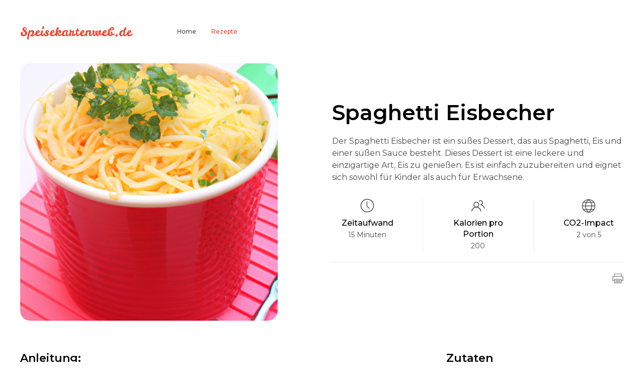

--- FILE ---
content_type: text/html; charset=UTF-8
request_url: https://speisekartenweb.de/rezepte/S%C3%BC%C3%9Fspeise/Spaghetti%20Eisbecher-36610
body_size: 7092
content:

<!DOCTYPE html>
<html lang="de" >

<head>
  <meta charset="utf-8">
  <meta name="viewport" content="width=device-width, initial-scale=1">
  <title>Spaghetti Eisbecher Rezept</title>
  <meta name="description" content="Entdecke unser leckeres Spaghetti Eisbecher Rezept aus der Kategorie Süßspeise. Der Spaghetti Eisbecher ist ein süßes Dessert, das aus Spaghetti, Eis und einer süßen Sauce besteht ">
  <link rel="shortcut icon" type="image/png" href="/logo.png" >
  <meta name="robots" content="max-image-preview:large">
  <link href="https://fonts.googleapis.com/css?family=Montserrat:400,500,600&display=swap" rel="stylesheet">
  <link href="https://fonts.googleapis.com/css?family=Leckerli+One&display=swap" rel="stylesheet">
  
<link rel="canonical" href="https://speisekartenweb.de/rezepte/S%C3%BC%C3%9Fspeise/Spaghetti%20Eisbecher-36610" />
  <link rel="stylesheet" href="https://speisekartenweb.de/rezepte/rezept_detail/css/main.css" />
  <script src="https://speisekartenweb.de/rezepte/rezept_detail/js/uikit.js"></script>
  
  
  
     <script type="application/ld+json">
    {
      "@context": "https://schema.org/",
      "@type": "Recipe",
      "name": "Spaghetti Eisbecher",
      "image": ["https://speisekartenweb.de/rezepte/rezepte_bilder/1680787870.png","https://speisekartenweb.de/rezepte/rezepte_bilder/1680787870.png","https://speisekartenweb.de/rezepte/rezepte_bilder/1680787870.png"],
      "author": {
        "@type": "Organization",
        "name": "Speisekartenweb"
      },
      "datePublished": "2023-04-06",
      "description": "Dies ist ein leckeres Spaghetti Eisbecher Rezept aus der Kategorie Süßspeise. Der Spaghetti Eisbecher ist ein süßes Dessert, das aus Spaghetti, Eis und einer süßen Sauce besteht",
      "recipeCuisine": "Süßspeise",
       "totalTime": "PT15M",
      "keywords": "Spaghetti Eisbecher",
      "recipeYield": "1",
      "recipeCategory": "Nachspeise",
      "nutrition": {
        "@type": "NutritionInformation",
        "calories": "200 calories"
      },
      "recipeIngredient": [
     	"100 g Spaghetti","2 Kugeln Vanilleeis","3 EL Schokoladensauce","2 EL Schokoladenstreusel"      ],
      "recipeInstructions": [
	  {
          "@type": "HowToStep",
          "text": "Koche die Spaghetti nach Packungsanweisung al dente. Abgießen und abkühlen lassen.",
		  "url" : "https://speisekartenweb.de/rezepte/S%C3%BC%C3%9Fspeise/Spaghetti%20Eisbecher-36610#step--1"
        },{
          "@type": "HowToStep",
          "text": "Die Vanilleeiskugeln in eine Schüssel geben und mit einer Gabel zerdrücken.",
		  "url" : "https://speisekartenweb.de/rezepte/S%C3%BC%C3%9Fspeise/Spaghetti%20Eisbecher-36610#step-0"
        },{
          "@type": "HowToStep",
          "text": "Die Spaghetti in die Schüssel geben und mit einer Gabel vermischen.",
		  "url" : "https://speisekartenweb.de/rezepte/S%C3%BC%C3%9Fspeise/Spaghetti%20Eisbecher-36610#step-1"
        },{
          "@type": "HowToStep",
          "text": "Die Schokoladensauce über die Spaghetti geben und alles gut vermengen.",
		  "url" : "https://speisekartenweb.de/rezepte/S%C3%BC%C3%9Fspeise/Spaghetti%20Eisbecher-36610#step-2"
        },{
          "@type": "HowToStep",
          "text": "Die Schokoladenstreusel über den Eisbecher streuen.",
		  "url" : "https://speisekartenweb.de/rezepte/S%C3%BC%C3%9Fspeise/Spaghetti%20Eisbecher-36610#step-3"
        },{
          "@type": "HowToStep",
          "text": "Den Eisbecher servieren und genießen.",
		  "url" : "https://speisekartenweb.de/rezepte/S%C3%BC%C3%9Fspeise/Spaghetti%20Eisbecher-36610#step-4"
        }    
      ]
    }
    </script>
	
	
	<!-- Global site tag (gtag.js) - Google Analytics -->
<script async src="https://www.googletagmanager.com/gtag/js?id=UA-152534077-1"></script>
<script>
  window.dataLayer = window.dataLayer || [];
  function gtag(){dataLayer.push(arguments);}
  gtag('js', new Date());

  gtag('config', 'UA-152534077-1');
</script>


	
</head>

<body>

<nav class="uk-navbar-container uk-letter-spacing-small">
  <div class="uk-container">
    <div class="uk-position-z-index" data-uk-navbar>
      <div class="uk-navbar-left">
        <a class="uk-navbar-item uk-logo" href="/">Speisekartenweb.de</a>
        <ul class="uk-navbar-nav uk-visible@m uk-margin-large-left">
          <li ><a href="/">Home</a></li>
          <li class="uk-active"><a href="/rezepte">Rezepte</a></li>
        <!--  <li ><a href="search.html">Search</a></li>
          <li ><a href="contact.html">Contact</a></li> !-->
        </ul>
      </div>
      <div class="uk-navbar-right">
        <!--  <div>
          <a class="uk-navbar-toggle" data-uk-search-icon href="#"></a>
          <div class="uk-drop uk-background-default" data-uk-drop="mode: click; pos: left-center; offset: 0">
            <form class="uk-search uk-search-navbar uk-width-1-1">
              <input class="uk-search-input uk-text-demi-bold" type="search" placeholder="Search..." autofocus>
            </form>
          </div>
        </div>
        <ul class="uk-navbar-nav uk-visible@m">
          <li ><a href="sign-in.html">Sign In</a></li>
        </ul>
        <div class="uk-navbar-item">
          <div><a class="uk-button uk-button-primary" href="sign-up.html">Sign Up</a></div>
        </div>          
        <a class="uk-navbar-toggle uk-hidden@m" href="#offcanvas" data-uk-toggle><span
          data-uk-navbar-toggle-icon></span></a>
      </div>
   !-->  </div>
  </div>
</nav>

<div class="uk-container">
  <div data-uk-grid>
    <div class="uk-width-1-2@s">
      <div><img class="uk-border-rounded-large" src="https://speisekartenweb.de/rezepte/rezepte_bilder/1680787870.png" 
        alt="Spaghetti Eisbecher"></div>
    </div>
    <div class="uk-width-expand@s uk-flex uk-flex-middle">
      <div>
        <h1>Spaghetti Eisbecher</h1>
        <p>Der Spaghetti Eisbecher ist ein süßes Dessert, das aus Spaghetti, Eis und einer süßen Sauce besteht. Dieses Dessert ist eine leckere und einzigartige Art, Eis zu genießen. Es ist einfach zuzubereiten und eignet sich sowohl für Kinder als auch für Erwachsene.</p>
        <div class="uk-margin-medium-top uk-child-width-expand uk-text-center uk-grid-divider" data-uk-grid>
          <div>
            <span data-uk-icon="icon: clock; ratio: 1.4"></span>
            <h5 class="uk-text-500 uk-margin-small-top uk-margin-remove-bottom">Zeitaufwand</h5>
            <span class="uk-text-small">15 Minuten</span>
          </div>
		  <!--
          <div>
            <span data-uk-icon="icon: future; ratio: 1.4"></span>
            <h5 class="uk-text-500 uk-margin-small-top uk-margin-remove-bottom">Total Time</h5>
            <span class="uk-text-small">50 mins</span>
          </div>
		  -->
          <div>
            <span data-uk-icon="icon: users; ratio: 1.4"></span>
            <h5 class="uk-text-500 uk-margin-small-top uk-margin-remove-bottom">Kalorien pro Portion</h5>
            <span class="uk-text-small">200</span>
          </div>
		  
			  <div>
            <span data-uk-icon="icon: world; ratio: 1.4"></span>
            <h5 class="uk-text-500 uk-margin-small-top uk-margin-remove-bottom">CO2-Impact</h5>
            <span class="uk-text-small">2 von 5</span>
          </div>
        </div>
					
        <hr>
        <div data-uk-grid>
       
          <div class="uk-width-expand@s uk-flex uk-flex-middle uk-flex-right@s">
         <!--   <a href="#" class="uk-icon-link" data-uk-icon="icon: plus-circle; ratio: 1.2" 
             data-uk-tooltip="title: Save Recipe"></a>
            <a href="#" class="uk-icon-link uk-margin-left" data-uk-icon="icon: cart; ratio: 1.2" 
             data-uk-tooltip="title: Shopping List"></a> 
		-->
            <a onclick="window.print()" class="uk-icon-link uk-margin-left" data-uk-icon="icon: print; ratio: 1.2" 
             data-uk-tooltip="title: Rezept drucken"></a>
          </div>
        </div>
      </div>
    </div>
  </div>
</div>

<div class="uk-section uk-section-default">
  <div class="uk-container">
    <div class="uk-grid-large" data-uk-grid>
      <div class="uk-width-expand@m">
        <div class="uk-article">
          <h3>Anleitung:</h3>
          
         
    
		  
		       	  <div id="step-0" class="uk-grid-small uk-margin-medium-top" data-uk-grid> <div class="uk-width-auto">
              <a href="#" class="uk-step-icon" data-uk-icon="icon: check; ratio: 0.8" 
                data-uk-toggle="target: #step-0; cls: uk-step-active"></a>
            </div>
			<div class="uk-width-expand">
              <h5 class="uk-step-title uk-text-500 uk-text-uppercase uk-text-primary" data-uk-leader="fill:—">1. Schritt</h5>
              <div class="uk-step-content">Koche die Spaghetti nach Packungsanweisung al dente. Abgießen und abkühlen lassen.</div>
            </div>
          </div>  <div id="step-1" class="uk-grid-small uk-margin-medium-top" data-uk-grid> <div class="uk-width-auto">
              <a href="#" class="uk-step-icon" data-uk-icon="icon: check; ratio: 0.8" 
                data-uk-toggle="target: #step-1; cls: uk-step-active"></a>
            </div>
			<div class="uk-width-expand">
              <h5 class="uk-step-title uk-text-500 uk-text-uppercase uk-text-primary" data-uk-leader="fill:—">2. Schritt</h5>
              <div class="uk-step-content">Die Vanilleeiskugeln in eine Schüssel geben und mit einer Gabel zerdrücken.</div>
            </div>
          </div>  <div id="step-2" class="uk-grid-small uk-margin-medium-top" data-uk-grid> <div class="uk-width-auto">
              <a href="#" class="uk-step-icon" data-uk-icon="icon: check; ratio: 0.8" 
                data-uk-toggle="target: #step-2; cls: uk-step-active"></a>
            </div>
			<div class="uk-width-expand">
              <h5 class="uk-step-title uk-text-500 uk-text-uppercase uk-text-primary" data-uk-leader="fill:—">3. Schritt</h5>
              <div class="uk-step-content">Die Spaghetti in die Schüssel geben und mit einer Gabel vermischen.</div>
            </div>
          </div>  <div id="step-3" class="uk-grid-small uk-margin-medium-top" data-uk-grid> <div class="uk-width-auto">
              <a href="#" class="uk-step-icon" data-uk-icon="icon: check; ratio: 0.8" 
                data-uk-toggle="target: #step-3; cls: uk-step-active"></a>
            </div>
			<div class="uk-width-expand">
              <h5 class="uk-step-title uk-text-500 uk-text-uppercase uk-text-primary" data-uk-leader="fill:—">4. Schritt</h5>
              <div class="uk-step-content">Die Schokoladensauce über die Spaghetti geben und alles gut vermengen.</div>
            </div>
          </div>  <div id="step-4" class="uk-grid-small uk-margin-medium-top" data-uk-grid> <div class="uk-width-auto">
              <a href="#" class="uk-step-icon" data-uk-icon="icon: check; ratio: 0.8" 
                data-uk-toggle="target: #step-4; cls: uk-step-active"></a>
            </div>
			<div class="uk-width-expand">
              <h5 class="uk-step-title uk-text-500 uk-text-uppercase uk-text-primary" data-uk-leader="fill:—">5. Schritt</h5>
              <div class="uk-step-content">Die Schokoladenstreusel über den Eisbecher streuen.</div>
            </div>
          </div>  <div id="step-5" class="uk-grid-small uk-margin-medium-top" data-uk-grid> <div class="uk-width-auto">
              <a href="#" class="uk-step-icon" data-uk-icon="icon: check; ratio: 0.8" 
                data-uk-toggle="target: #step-5; cls: uk-step-active"></a>
            </div>
			<div class="uk-width-expand">
              <h5 class="uk-step-title uk-text-500 uk-text-uppercase uk-text-primary" data-uk-leader="fill:—">6. Schritt</h5>
              <div class="uk-step-content">Den Eisbecher servieren und genießen.</div>
            </div>
          </div>		
		<div class=" uk-grid-margin uk-first-column" style="margin-top: 4rem;">
        <h3>Darauf sollte bei der Zubereitung geachtet werden</h3>
		<p>Achte darauf, dass die Spaghetti nicht zu weich gekocht werden, da sie sonst beim Vermischen mit dem Eis matschig werden.</p>
		</div>
				
		 <div class=" uk-grid-margin uk-first-column">
        <h3>Unser Geheimtipp</h3>
		<p>Für eine besonders leckere Variante kannst du den Eisbecher auch mit frischen Früchten und Sahne servieren.</p>
		</div>
		
		
	  <div class="uk-grid-margin uk-first-column">
        <h3>Getränkeempfehlung</h3>
		<p>Ein leichter, fruchtiger Weißwein passt wunderbar zu diesem süßen Eisbecher. Der Wein unterstreicht die süßen Aromen und sorgt für einen schönen Kontrast zum Eis.</p>
		</div>
	  
	  	

          <hr class="uk-margin-medium-top uk-margin-large-bottom">
		  <!--
          <h3>Comments</h3>
          <ul class="uk-comment-list uk-margin-medium-top">
            <li>
              <article class="uk-comment uk-visible-toggle" tabindex="-1">
                <header class="uk-comment-header uk-position-relative">
                  <div class="uk-grid-medium uk-flex-middle" data-uk-grid>
                    <div class="uk-width-auto">
                      <img class="uk-comment-avatar uk-border-circle" src="https://via.placeholder.com/100x100" width="50" height="50" alt="Alice Thomson">
                    </div>
                    <div class="uk-width-expand">
                      <h4 class="uk-comment-title uk-margin-remove"><a class="uk-link-reset" href="#">Alice Thomson</a></h4>
                      <p class="uk-comment-meta uk-margin-remove"><a class="uk-link-reset" href="#">12 days ago</a></p>
                      <div class="uk-rating">
                        <span class="uk-rating-filled" data-uk-icon="icon: star; ratio: 0.8"></span>
                        <span class="uk-rating-filled" data-uk-icon="icon: star; ratio: 0.8"></span>
                        <span class="uk-rating-filled" data-uk-icon="icon: star; ratio: 0.8"></span>
                        <span class="uk-rating-filled" data-uk-icon="icon: star; ratio: 0.8"></span>
                        <span data-uk-icon="icon: star; ratio: 0.8"></span>
                      </div>
                    </div>
                  </div>
                  <div class="uk-position-top-right uk-position-small uk-hidden-hover"><a class="uk-link-muted" href="#">Reply</a>
                  </div>
                </header>
                <div class="uk-comment-body">
                  <p>Lorem ipsum dolor sit amet, consetetur sadipscing elitr, sed diam nonumy eirmod tempor invidunt ut labore et
                    dolore magna aliquyam erat, sed diam voluptua. At vero eos et accusam et justo duo dolores et ea rebum. Stet
                    clita kasd gubergren, no sea takimata sanctus est Lorem ipsum dolor sit amet.</p>
                </div>
              </article>
              <ul>
                <li>
                  <article class="uk-comment uk-comment-primary uk-visible-toggle uk-border-rounded" tabindex="-1">
                    <header class="uk-comment-header uk-position-relative">
                      <div class="uk-grid-medium uk-flex-middle" data-uk-grid>
                        <div class="uk-width-auto">
                          <img class="uk-comment-avatar uk-border-circle" src="https://via.placeholder.com/100x100" width="50" height="50" alt="Tom Solender">
                        </div>
                        <div class="uk-width-expand">
                          <h4 class="uk-comment-title uk-margin-remove"><a class="uk-link-reset" href="#">Tom Solender</a></h4>
                          <p class="uk-comment-meta uk-margin-remove-top"><a class="uk-link-reset" href="#">12 days ago</a></p>
                        </div>
                      </div>
                      <div class="uk-position-top-right uk-position-small uk-hidden-hover"><a class="uk-link-muted"
                          href="#">Reply</a></div>
                    </header>
                    <div class="uk-comment-body">
                      <p>Lorem ipsum dolor sit amet, consetetur sadipscing elitr, sed diam nonumy eirmod tempor invidunt ut labore
                        et dolore magna aliquyam erat, sed diam voluptua. At vero eos et accusam et justo duo dolores et ea rebum.
                        Stet clita kasd gubergren, no sea takimata sanctus est Lorem ipsum dolor sit amet.</p>
                    </div>
                  </article>
                </li>
                <li>
                  <article class="uk-comment uk-visible-toggle" tabindex="-1">
                    <header class="uk-comment-header uk-position-relative">
                      <div class="uk-grid-medium uk-flex-middle" data-uk-grid>
                        <div class="uk-width-auto">
                          <img class="uk-comment-avatar uk-border-circle" src="https://via.placeholder.com/100x100" width="50" height="50" alt="Alice Thomson">
                        </div>
                        <div class="uk-width-expand">
                          <h4 class="uk-comment-title uk-margin-remove"><a class="uk-link-reset" href="#">Alice Thomson</a></h4>
                          <p class="uk-comment-meta uk-margin-remove"><a class="uk-link-reset" href="#">12 days ago</a></p>
                          <div class="uk-rating">
                            <span class="uk-rating-filled" data-uk-icon="icon: star; ratio: 0.8"></span>
                            <span class="uk-rating-filled" data-uk-icon="icon: star; ratio: 0.8"></span>
                            <span class="uk-rating-filled" data-uk-icon="icon: star; ratio: 0.8"></span>
                            <span class="uk-rating-filled" data-uk-icon="icon: star; ratio: 0.8"></span>
                            <span data-uk-icon="icon: star; ratio: 0.8"></span>
                          </div>
                        </div>
                      </div>
                      <div class="uk-position-top-right uk-position-small uk-hidden-hover"><a class="uk-link-muted"
                          href="#">Reply</a></div>
                    </header>
                    <div class="uk-comment-body">
                      <p>Lorem ipsum dolor sit amet, consetetur sadipscing elitr, sed diam nonumy eirmod tempor invidunt ut labore
                        et dolore magna aliquyam erat, sed diam voluptua. At vero eos et accusam et justo duo dolores et ea rebum.
                        Stet clita kasd gubergren, no sea takimata sanctus est Lorem ipsum dolor sit amet.</p>
                    </div>
                  </article>
                </li>
              </ul>
            </li>
          </ul>
    
	  
	  !-->
	  
	      </div>
      </div>
	  
	
	  
      <div class="uk-width-1-3@m">
        <h3>Zutaten</h3>
        <ul class="uk-list uk-list-large uk-list-divider uk-margin-medium-top">
     	<li>100 g Spaghetti</li><li>2 Kugeln Vanilleeis</li><li>3 EL Schokoladensauce</li><li>2 EL Schokoladenstreusel</li>        </ul>
        <h3 class="uk-margin-large-top">Tags</h3>
        <div class="uk-margin-medium-top" data-uk-margin>
			<p class="uk-display-inline-block" style="margin: 0.2rem" ><span class="uk-label uk-label-light">Eisbecher</span></p><p class="uk-display-inline-block" style="margin: 0.2rem" ><span class="uk-label uk-label-light">Spaghetti</span></p><p class="uk-display-inline-block" style="margin: 0.2rem" ><span class="uk-label uk-label-light">Süßspeise</span></p>
        </div>
		
	
		
		
        <h3 class="uk-margin-large-top">Rezept teilen</h3>
        <div class="uk-margin-medium-top">
          <div data-uk-grid class="uk-child-width-auto uk-grid-small">
            <div>
              <a href="#" onClick="share()"  data-uk-icon="icon: whatsapp; ratio: 0.9" class="uk-icon-button whatsapp" target="_blank"></a>
            </div>
			<div>
              <a href="#" onClick="share()"  data-uk-icon="icon: facebook; ratio: 0.9" class="uk-icon-button facebook" target="_blank"></a>
            </div>
            <div>
		<a href="#" onClick="share()" data-uk-icon="icon: instagram; ratio: 0.8" class="uk-icon-button instagram" target="_blank"></a>
            </div>
            <div>
              <a href="#" onClick="share()"  data-uk-icon="icon: twitter; ratio: 0.9" class="uk-icon-button twitter" target="_blank"></a>
            </div>
          </div>
        </div>
      </div>
    </div>
  </div>
</div>

<script>
function share(){
	 event.preventDefault();
	  if (navigator.share) {
      navigator.share({
        title: "Spaghetti Eisbecher Rezept",
        text: "Ich habe hier ein leckeres Spaghetti Eisbecher Rezept gefunden",
        url: "https://speisekartenweb.de/rezepte/S%C3%BC%C3%9Fspeise/Spaghetti%20Eisbecher-36610"
      })
	}
	}
</script>





<div class="uk-section uk-section-muted">
  <div class="uk-container">
    <h3>Keine Lust selbst zu kochen? Spaghetti Eisbecher gibt es auch in folgenden Restaurants</h3>
    <div class="uk-child-width-1-2 uk-child-width-1-3@s uk-child-width-1-4@m uk-margin-medium-top" data-uk-grid>
      <div>
  <div
          class="uk-card">
          <div class="uk-card-media-top uk-inline uk-light">
            <img class="uk-border-rounded-medium" src="/restaurantbild.php?id=66693" onerror="this.onerror=null;this.src='https://speisekartenweb.de/wall.jpg';" loading="lazy"  alt="Hadrys">
            <div class="uk-position-cover uk-card-overlay uk-border-rounded-medium"></div>
            <div class="uk-position-xsmall uk-position-top-right">
              <a href="https://speisekartenweb.de/restaurant.php?id=66693" title="Hadrys Magdeburg Speisekarte" class="uk-icon-button uk-like uk-position-z-index uk-position-relative"
                data-uk-icon="heart"></a>
            </div>
          </div>
          <div>
            <h3 class="uk-card-title uk-text-500 uk-margin-small-bottom uk-margin-top">Hadrys</h3>
            <div class="uk-text-xsmall uk-text-muted" data-uk-grid>
            <!--  <div class="uk-width-auto uk-flex uk-flex-middle">
                <span class="uk-rating-filled" data-uk-icon="icon: star; ratio: 0.7"></span>
                <span class="uk-margin-xsmall-left">5.0</span>
                <span>(73)</span>
              </div> -->
              <div class="uk-width-expand uk-text-right"> Magdeburg</div>
            </div>
          </div>
          <a href="https://speisekartenweb.de/restaurant.php?id=66693" title="Hadrys  Magdeburg Speisekarte" class="uk-position-cover"></a>
        </div>
      </div>
      <div>

  <div
          class="uk-card">
          <div class="uk-card-media-top uk-inline uk-light">
            <img class="uk-border-rounded-medium" src="/restaurantbild.php?id=76022" onerror="this.onerror=null;this.src='https://speisekartenweb.de/wall.jpg';" loading="lazy"  alt="Gaststätte Alte Wache Inh. Yvonne Haberland">
            <div class="uk-position-cover uk-card-overlay uk-border-rounded-medium"></div>
            <div class="uk-position-xsmall uk-position-top-right">
              <a href="https://speisekartenweb.de/restaurant.php?id=76022" title="Gaststätte Alte Wache Inh. Yvonne Haberland Gerwisch Speisekarte" class="uk-icon-button uk-like uk-position-z-index uk-position-relative"
                data-uk-icon="heart"></a>
            </div>
          </div>
          <div>
            <h3 class="uk-card-title uk-text-500 uk-margin-small-bottom uk-margin-top">Gaststätte Alte Wache Inh. Yvonne Haberland</h3>
            <div class="uk-text-xsmall uk-text-muted" data-uk-grid>
            <!--  <div class="uk-width-auto uk-flex uk-flex-middle">
                <span class="uk-rating-filled" data-uk-icon="icon: star; ratio: 0.7"></span>
                <span class="uk-margin-xsmall-left">5.0</span>
                <span>(73)</span>
              </div> -->
              <div class="uk-width-expand uk-text-right"> Gerwisch</div>
            </div>
          </div>
          <a href="https://speisekartenweb.de/restaurant.php?id=76022" title="Gaststätte Alte Wache Inh. Yvonne Haberland  Gerwisch Speisekarte" class="uk-position-cover"></a>
        </div>
      </div>
      <div>

  <div
          class="uk-card">
          <div class="uk-card-media-top uk-inline uk-light">
            <img class="uk-border-rounded-medium" src="/restaurantbild.php?id=104763" onerror="this.onerror=null;this.src='https://speisekartenweb.de/wall.jpg';" loading="lazy"  alt="Tony's Pizza">
            <div class="uk-position-cover uk-card-overlay uk-border-rounded-medium"></div>
            <div class="uk-position-xsmall uk-position-top-right">
              <a href="https://speisekartenweb.de/restaurant.php?id=104763" title="Tony's Pizza Maintal Speisekarte" class="uk-icon-button uk-like uk-position-z-index uk-position-relative"
                data-uk-icon="heart"></a>
            </div>
          </div>
          <div>
            <h3 class="uk-card-title uk-text-500 uk-margin-small-bottom uk-margin-top">Tony's Pizza</h3>
            <div class="uk-text-xsmall uk-text-muted" data-uk-grid>
            <!--  <div class="uk-width-auto uk-flex uk-flex-middle">
                <span class="uk-rating-filled" data-uk-icon="icon: star; ratio: 0.7"></span>
                <span class="uk-margin-xsmall-left">5.0</span>
                <span>(73)</span>
              </div> -->
              <div class="uk-width-expand uk-text-right">Maintal</div>
            </div>
          </div>
          <a href="https://speisekartenweb.de/restaurant.php?id=104763" title="Tony's Pizza Maintal Speisekarte" class="uk-position-cover"></a>
        </div>
      </div>
      <div>

  <div
          class="uk-card">
          <div class="uk-card-media-top uk-inline uk-light">
            <img class="uk-border-rounded-medium" src="/restaurantbild.php?id=108081" onerror="this.onerror=null;this.src='https://speisekartenweb.de/wall.jpg';" loading="lazy"  alt="Flavio Olivotti">
            <div class="uk-position-cover uk-card-overlay uk-border-rounded-medium"></div>
            <div class="uk-position-xsmall uk-position-top-right">
              <a href="https://speisekartenweb.de/restaurant.php?id=108081" title="Flavio Olivotti Minden Speisekarte" class="uk-icon-button uk-like uk-position-z-index uk-position-relative"
                data-uk-icon="heart"></a>
            </div>
          </div>
          <div>
            <h3 class="uk-card-title uk-text-500 uk-margin-small-bottom uk-margin-top">Flavio Olivotti</h3>
            <div class="uk-text-xsmall uk-text-muted" data-uk-grid>
            <!--  <div class="uk-width-auto uk-flex uk-flex-middle">
                <span class="uk-rating-filled" data-uk-icon="icon: star; ratio: 0.7"></span>
                <span class="uk-margin-xsmall-left">5.0</span>
                <span>(73)</span>
              </div> -->
              <div class="uk-width-expand uk-text-right">Minden</div>
            </div>
          </div>
          <a href="https://speisekartenweb.de/restaurant.php?id=108081" title="Flavio Olivotti Minden Speisekarte" class="uk-position-cover"></a>
        </div>
      </div>
      <div>

  <div
          class="uk-card">
          <div class="uk-card-media-top uk-inline uk-light">
            <img class="uk-border-rounded-medium" src="/restaurantbild.php?id=110406" onerror="this.onerror=null;this.src='https://speisekartenweb.de/wall.jpg';" loading="lazy"  alt="Pizza San Marco Aachen">
            <div class="uk-position-cover uk-card-overlay uk-border-rounded-medium"></div>
            <div class="uk-position-xsmall uk-position-top-right">
              <a href="https://speisekartenweb.de/restaurant.php?id=110406" title="Pizza San Marco Aachen Aachen Speisekarte" class="uk-icon-button uk-like uk-position-z-index uk-position-relative"
                data-uk-icon="heart"></a>
            </div>
          </div>
          <div>
            <h3 class="uk-card-title uk-text-500 uk-margin-small-bottom uk-margin-top">Pizza San Marco Aachen</h3>
            <div class="uk-text-xsmall uk-text-muted" data-uk-grid>
            <!--  <div class="uk-width-auto uk-flex uk-flex-middle">
                <span class="uk-rating-filled" data-uk-icon="icon: star; ratio: 0.7"></span>
                <span class="uk-margin-xsmall-left">5.0</span>
                <span>(73)</span>
              </div> -->
              <div class="uk-width-expand uk-text-right">Aachen</div>
            </div>
          </div>
          <a href="https://speisekartenweb.de/restaurant.php?id=110406" title="Pizza San Marco Aachen Aachen Speisekarte" class="uk-position-cover"></a>
        </div>
      </div>
      <div>

  <div
          class="uk-card">
          <div class="uk-card-media-top uk-inline uk-light">
            <img class="uk-border-rounded-medium" src="/restaurantbild.php?id=116405" onerror="this.onerror=null;this.src='https://speisekartenweb.de/wall.jpg';" loading="lazy"  alt="Pizzeria Pisa Aachen">
            <div class="uk-position-cover uk-card-overlay uk-border-rounded-medium"></div>
            <div class="uk-position-xsmall uk-position-top-right">
              <a href="https://speisekartenweb.de/restaurant.php?id=116405" title="Pizzeria Pisa Aachen Aachen Speisekarte" class="uk-icon-button uk-like uk-position-z-index uk-position-relative"
                data-uk-icon="heart"></a>
            </div>
          </div>
          <div>
            <h3 class="uk-card-title uk-text-500 uk-margin-small-bottom uk-margin-top">Pizzeria Pisa Aachen</h3>
            <div class="uk-text-xsmall uk-text-muted" data-uk-grid>
            <!--  <div class="uk-width-auto uk-flex uk-flex-middle">
                <span class="uk-rating-filled" data-uk-icon="icon: star; ratio: 0.7"></span>
                <span class="uk-margin-xsmall-left">5.0</span>
                <span>(73)</span>
              </div> -->
              <div class="uk-width-expand uk-text-right">Aachen</div>
            </div>
          </div>
          <a href="https://speisekartenweb.de/restaurant.php?id=116405" title="Pizzeria Pisa Aachen Aachen Speisekarte" class="uk-position-cover"></a>
        </div>
      </div>
      <div>

  <div
          class="uk-card">
          <div class="uk-card-media-top uk-inline uk-light">
            <img class="uk-border-rounded-medium" src="/restaurantbild.php?id=118064" onerror="this.onerror=null;this.src='https://speisekartenweb.de/wall.jpg';" loading="lazy"  alt="Gelateria e Panini Da Ros">
            <div class="uk-position-cover uk-card-overlay uk-border-rounded-medium"></div>
            <div class="uk-position-xsmall uk-position-top-right">
              <a href="https://speisekartenweb.de/restaurant.php?id=118064" title="Gelateria e Panini Da Ros Bremen Speisekarte" class="uk-icon-button uk-like uk-position-z-index uk-position-relative"
                data-uk-icon="heart"></a>
            </div>
          </div>
          <div>
            <h3 class="uk-card-title uk-text-500 uk-margin-small-bottom uk-margin-top">Gelateria e Panini Da Ros</h3>
            <div class="uk-text-xsmall uk-text-muted" data-uk-grid>
            <!--  <div class="uk-width-auto uk-flex uk-flex-middle">
                <span class="uk-rating-filled" data-uk-icon="icon: star; ratio: 0.7"></span>
                <span class="uk-margin-xsmall-left">5.0</span>
                <span>(73)</span>
              </div> -->
              <div class="uk-width-expand uk-text-right">Bremen</div>
            </div>
          </div>
          <a href="https://speisekartenweb.de/restaurant.php?id=118064" title="Gelateria e Panini Da Ros Bremen Speisekarte" class="uk-position-cover"></a>
        </div>
      </div>
      <div>

  <div
          class="uk-card">
          <div class="uk-card-media-top uk-inline uk-light">
            <img class="uk-border-rounded-medium" src="/restaurantbild.php?id=118953" onerror="this.onerror=null;this.src='https://speisekartenweb.de/wall.jpg';" loading="lazy"  alt="CrossOver - Der Mobile Kiosk">
            <div class="uk-position-cover uk-card-overlay uk-border-rounded-medium"></div>
            <div class="uk-position-xsmall uk-position-top-right">
              <a href="https://speisekartenweb.de/restaurant.php?id=118953" title="CrossOver - Der Mobile Kiosk Bad Bentheim Speisekarte" class="uk-icon-button uk-like uk-position-z-index uk-position-relative"
                data-uk-icon="heart"></a>
            </div>
          </div>
          <div>
            <h3 class="uk-card-title uk-text-500 uk-margin-small-bottom uk-margin-top">CrossOver - Der Mobile Kiosk</h3>
            <div class="uk-text-xsmall uk-text-muted" data-uk-grid>
            <!--  <div class="uk-width-auto uk-flex uk-flex-middle">
                <span class="uk-rating-filled" data-uk-icon="icon: star; ratio: 0.7"></span>
                <span class="uk-margin-xsmall-left">5.0</span>
                <span>(73)</span>
              </div> -->
              <div class="uk-width-expand uk-text-right">Bad Bentheim</div>
            </div>
          </div>
          <a href="https://speisekartenweb.de/restaurant.php?id=118953" title="CrossOver - Der Mobile Kiosk Bad Bentheim Speisekarte" class="uk-position-cover"></a>
        </div>
      </div>
      <div>
</div>
    </div>
  </div
</div>
  









<div class="uk-section uk-section-muted">
  <div class="uk-container">
    <h3>Weitere <a href="https://speisekartenweb.de/rezepte/S%C3%BC%C3%9Fspeise" title="Rezepte der Kategorie Süßspeise">Rezepte der Kategorie Süßspeise</a></h3>
    <div class="uk-child-width-1-2 uk-child-width-1-3@s uk-child-width-1-4@m uk-margin-medium-top" data-uk-grid>
      <div>
  <div
          class="uk-card">
          <div class="uk-card-media-top uk-inline uk-light">
            <img class="uk-border-rounded-medium" src="https://speisekartenweb.de/rezepte/rezepte_bilder/1702035876.png" loading="lazy" alt="Course Title">
            <div class="uk-position-cover uk-card-overlay uk-border-rounded-medium"></div>
            <div class="uk-position-xsmall uk-position-top-right">
              <a href="https://speisekartenweb.de/rezepte/S%C3%BC%C3%9Fspeise/Knusprige%20Kaiserschmarrn%20mit%20frischen%20Beeren-41731" title="Knusprige Kaiserschmarrn mit frischen Beeren Rezept" class="uk-icon-button uk-like uk-position-z-index uk-position-relative"
                data-uk-icon="heart"></a>
            </div>
          </div>
          <div>
            <h3 class="uk-card-title uk-text-500 uk-margin-small-bottom uk-margin-top">Knusprige Kaiserschmarrn mit frischen Beeren</h3>
           <!-- <div class="uk-text-xsmall uk-text-muted" data-uk-grid>
              <div class="uk-width-auto uk-flex uk-flex-middle">
                <span class="uk-rating-filled" data-uk-icon="icon: star; ratio: 0.7"></span>
                <span class="uk-margin-xsmall-left">5.0</span>
                <span>(73)</span>
              </div>
              <div class="uk-width-expand uk-text-right">by Timo</div>
            </div> -->
          </div>
          <a href="https://speisekartenweb.de/rezepte/S%C3%BC%C3%9Fspeise/Knusprige%20Kaiserschmarrn%20mit%20frischen%20Beeren-41731" title="Knusprige Kaiserschmarrn mit frischen Beeren Rezept" class="uk-position-cover"></a>
        </div>
      </div>
      <div>

  <div
          class="uk-card">
          <div class="uk-card-media-top uk-inline uk-light">
            <img class="uk-border-rounded-medium" src="https://speisekartenweb.de/rezepte/rezepte_bilder/1702035113.png" loading="lazy" alt="Course Title">
            <div class="uk-position-cover uk-card-overlay uk-border-rounded-medium"></div>
            <div class="uk-position-xsmall uk-position-top-right">
              <a href="https://speisekartenweb.de/rezepte/S%C3%BC%C3%9Fspeise/Apfel-Zimt%20Waffeln%20mit%20Vanillesauce-41718" title="Apfel-Zimt Waffeln mit Vanillesauce Rezept" class="uk-icon-button uk-like uk-position-z-index uk-position-relative"
                data-uk-icon="heart"></a>
            </div>
          </div>
          <div>
            <h3 class="uk-card-title uk-text-500 uk-margin-small-bottom uk-margin-top">Apfel-Zimt Waffeln mit Vanillesauce</h3>
           <!-- <div class="uk-text-xsmall uk-text-muted" data-uk-grid>
              <div class="uk-width-auto uk-flex uk-flex-middle">
                <span class="uk-rating-filled" data-uk-icon="icon: star; ratio: 0.7"></span>
                <span class="uk-margin-xsmall-left">5.0</span>
                <span>(73)</span>
              </div>
              <div class="uk-width-expand uk-text-right">by Timo</div>
            </div> -->
          </div>
          <a href="https://speisekartenweb.de/rezepte/S%C3%BC%C3%9Fspeise/Apfel-Zimt%20Waffeln%20mit%20Vanillesauce-41718" title="Apfel-Zimt Waffeln mit Vanillesauce Rezept" class="uk-position-cover"></a>
        </div>
      </div>
      <div>

  <div
          class="uk-card">
          <div class="uk-card-media-top uk-inline uk-light">
            <img class="uk-border-rounded-medium" src="https://speisekartenweb.de/rezepte/rezepte_bilder/1697220867.png" loading="lazy" alt="Course Title">
            <div class="uk-position-cover uk-card-overlay uk-border-rounded-medium"></div>
            <div class="uk-position-xsmall uk-position-top-right">
              <a href="https://speisekartenweb.de/rezepte/S%C3%BC%C3%9Fspeise/Waffel%20mit%20Schoko-Bananen-39377" title="Waffel mit Schoko-Bananen Rezept" class="uk-icon-button uk-like uk-position-z-index uk-position-relative"
                data-uk-icon="heart"></a>
            </div>
          </div>
          <div>
            <h3 class="uk-card-title uk-text-500 uk-margin-small-bottom uk-margin-top">Waffel mit Schoko-Bananen</h3>
           <!-- <div class="uk-text-xsmall uk-text-muted" data-uk-grid>
              <div class="uk-width-auto uk-flex uk-flex-middle">
                <span class="uk-rating-filled" data-uk-icon="icon: star; ratio: 0.7"></span>
                <span class="uk-margin-xsmall-left">5.0</span>
                <span>(73)</span>
              </div>
              <div class="uk-width-expand uk-text-right">by Timo</div>
            </div> -->
          </div>
          <a href="https://speisekartenweb.de/rezepte/S%C3%BC%C3%9Fspeise/Waffel%20mit%20Schoko-Bananen-39377" title="Waffel mit Schoko-Bananen Rezept" class="uk-position-cover"></a>
        </div>
      </div>
      <div>

  <div
          class="uk-card">
          <div class="uk-card-media-top uk-inline uk-light">
            <img class="uk-border-rounded-medium" src="https://speisekartenweb.de/rezepte/rezepte_bilder/1696006686.png" loading="lazy" alt="Course Title">
            <div class="uk-position-cover uk-card-overlay uk-border-rounded-medium"></div>
            <div class="uk-position-xsmall uk-position-top-right">
              <a href="https://speisekartenweb.de/rezepte/S%C3%BC%C3%9Fspeise/Waffel%20mit%20Eis%20und%20Sahne-39374" title="Waffel mit Eis und Sahne Rezept" class="uk-icon-button uk-like uk-position-z-index uk-position-relative"
                data-uk-icon="heart"></a>
            </div>
          </div>
          <div>
            <h3 class="uk-card-title uk-text-500 uk-margin-small-bottom uk-margin-top">Waffel mit Eis und Sahne</h3>
           <!-- <div class="uk-text-xsmall uk-text-muted" data-uk-grid>
              <div class="uk-width-auto uk-flex uk-flex-middle">
                <span class="uk-rating-filled" data-uk-icon="icon: star; ratio: 0.7"></span>
                <span class="uk-margin-xsmall-left">5.0</span>
                <span>(73)</span>
              </div>
              <div class="uk-width-expand uk-text-right">by Timo</div>
            </div> -->
          </div>
          <a href="https://speisekartenweb.de/rezepte/S%C3%BC%C3%9Fspeise/Waffel%20mit%20Eis%20und%20Sahne-39374" title="Waffel mit Eis und Sahne Rezept" class="uk-position-cover"></a>
        </div>
      </div>
      <div>

  <div
          class="uk-card">
          <div class="uk-card-media-top uk-inline uk-light">
            <img class="uk-border-rounded-medium" src="https://speisekartenweb.de/rezepte/rezepte_bilder/1681216548.png" loading="lazy" alt="Course Title">
            <div class="uk-position-cover uk-card-overlay uk-border-rounded-medium"></div>
            <div class="uk-position-xsmall uk-position-top-right">
              <a href="https://speisekartenweb.de/rezepte/S%C3%BC%C3%9Fspeise/Solbad-39357" title="Solbad Rezept" class="uk-icon-button uk-like uk-position-z-index uk-position-relative"
                data-uk-icon="heart"></a>
            </div>
          </div>
          <div>
            <h3 class="uk-card-title uk-text-500 uk-margin-small-bottom uk-margin-top">Solbad</h3>
           <!-- <div class="uk-text-xsmall uk-text-muted" data-uk-grid>
              <div class="uk-width-auto uk-flex uk-flex-middle">
                <span class="uk-rating-filled" data-uk-icon="icon: star; ratio: 0.7"></span>
                <span class="uk-margin-xsmall-left">5.0</span>
                <span>(73)</span>
              </div>
              <div class="uk-width-expand uk-text-right">by Timo</div>
            </div> -->
          </div>
          <a href="https://speisekartenweb.de/rezepte/S%C3%BC%C3%9Fspeise/Solbad-39357" title="Solbad Rezept" class="uk-position-cover"></a>
        </div>
      </div>
      <div>

  <div
          class="uk-card">
          <div class="uk-card-media-top uk-inline uk-light">
            <img class="uk-border-rounded-medium" src="https://speisekartenweb.de/rezepte/rezepte_bilder/1681180564.png" loading="lazy" alt="Course Title">
            <div class="uk-position-cover uk-card-overlay uk-border-rounded-medium"></div>
            <div class="uk-position-xsmall uk-position-top-right">
              <a href="https://speisekartenweb.de/rezepte/S%C3%BC%C3%9Fspeise/Blanca-39126" title="Blanca Rezept" class="uk-icon-button uk-like uk-position-z-index uk-position-relative"
                data-uk-icon="heart"></a>
            </div>
          </div>
          <div>
            <h3 class="uk-card-title uk-text-500 uk-margin-small-bottom uk-margin-top">Blanca</h3>
           <!-- <div class="uk-text-xsmall uk-text-muted" data-uk-grid>
              <div class="uk-width-auto uk-flex uk-flex-middle">
                <span class="uk-rating-filled" data-uk-icon="icon: star; ratio: 0.7"></span>
                <span class="uk-margin-xsmall-left">5.0</span>
                <span>(73)</span>
              </div>
              <div class="uk-width-expand uk-text-right">by Timo</div>
            </div> -->
          </div>
          <a href="https://speisekartenweb.de/rezepte/S%C3%BC%C3%9Fspeise/Blanca-39126" title="Blanca Rezept" class="uk-position-cover"></a>
        </div>
      </div>
      <div>

  <div
          class="uk-card">
          <div class="uk-card-media-top uk-inline uk-light">
            <img class="uk-border-rounded-medium" src="https://speisekartenweb.de/rezepte/rezepte_bilder/1681070474.png" loading="lazy" alt="Course Title">
            <div class="uk-position-cover uk-card-overlay uk-border-rounded-medium"></div>
            <div class="uk-position-xsmall uk-position-top-right">
              <a href="https://speisekartenweb.de/rezepte/S%C3%BC%C3%9Fspeise/Inside%20Out%20Roll%20Alaska-38424" title="Inside Out Roll Alaska Rezept" class="uk-icon-button uk-like uk-position-z-index uk-position-relative"
                data-uk-icon="heart"></a>
            </div>
          </div>
          <div>
            <h3 class="uk-card-title uk-text-500 uk-margin-small-bottom uk-margin-top">Inside Out Roll Alaska</h3>
           <!-- <div class="uk-text-xsmall uk-text-muted" data-uk-grid>
              <div class="uk-width-auto uk-flex uk-flex-middle">
                <span class="uk-rating-filled" data-uk-icon="icon: star; ratio: 0.7"></span>
                <span class="uk-margin-xsmall-left">5.0</span>
                <span>(73)</span>
              </div>
              <div class="uk-width-expand uk-text-right">by Timo</div>
            </div> -->
          </div>
          <a href="https://speisekartenweb.de/rezepte/S%C3%BC%C3%9Fspeise/Inside%20Out%20Roll%20Alaska-38424" title="Inside Out Roll Alaska Rezept" class="uk-position-cover"></a>
        </div>
      </div>
      <div>

  <div
          class="uk-card">
          <div class="uk-card-media-top uk-inline uk-light">
            <img class="uk-border-rounded-medium" src="https://speisekartenweb.de/rezepte/rezepte_bilder/1681050943.png" loading="lazy" alt="Course Title">
            <div class="uk-position-cover uk-card-overlay uk-border-rounded-medium"></div>
            <div class="uk-position-xsmall uk-position-top-right">
              <a href="https://speisekartenweb.de/rezepte/S%C3%BC%C3%9Fspeise/Home%20Temptation-38298" title="Home Temptation Rezept" class="uk-icon-button uk-like uk-position-z-index uk-position-relative"
                data-uk-icon="heart"></a>
            </div>
          </div>
          <div>
            <h3 class="uk-card-title uk-text-500 uk-margin-small-bottom uk-margin-top">Home Temptation</h3>
           <!-- <div class="uk-text-xsmall uk-text-muted" data-uk-grid>
              <div class="uk-width-auto uk-flex uk-flex-middle">
                <span class="uk-rating-filled" data-uk-icon="icon: star; ratio: 0.7"></span>
                <span class="uk-margin-xsmall-left">5.0</span>
                <span>(73)</span>
              </div>
              <div class="uk-width-expand uk-text-right">by Timo</div>
            </div> -->
          </div>
          <a href="https://speisekartenweb.de/rezepte/S%C3%BC%C3%9Fspeise/Home%20Temptation-38298" title="Home Temptation Rezept" class="uk-position-cover"></a>
        </div>
      </div>
      <div>
</div>
    </div>
  </div
</div>
      
    


<div class="uk-section uk-section-muted">
  <div class="uk-container">
    <h3>Unsere neusten Rezepte</h3>
    <div class="uk-child-width-1-2 uk-child-width-1-3@s uk-child-width-1-4@m uk-margin-medium-top" data-uk-grid>
      <div>


  <div
          class="uk-card">
          <div class="uk-card-media-top uk-inline uk-light">
            <img class="uk-border-rounded-medium" src="https://speisekartenweb.de/rezepte/rezepte_bilder/1702211043.png" loading="lazy" alt="Course Title">
            <div class="uk-position-cover uk-card-overlay uk-border-rounded-medium"></div>
            <div class="uk-position-xsmall uk-position-top-right">
              <a href="https://speisekartenweb.de/rezepte/Regionale%20K%C3%BCche/Knusprige%20Ofenkartoffeln%20mit%20Kr%C3%A4uterquark%20und%20R%C3%A4ucherlachs-44564" title="Knusprige Ofenkartoffeln mit Kräuterquark und Räucherlachs Rezept" class="uk-icon-button uk-like uk-position-z-index uk-position-relative"
                data-uk-icon="heart"></a>
            </div>
          </div>
          <div>
            <h3 class="uk-card-title uk-text-500 uk-margin-small-bottom uk-margin-top">Knusprige Ofenkartoffeln mit Kräuterquark und Räucherlachs</h3>
               <!-- <div class="uk-text-xsmall uk-text-muted" data-uk-grid>
              <div class="uk-width-auto uk-flex uk-flex-middle">
                <span class="uk-rating-filled" data-uk-icon="icon: star; ratio: 0.7"></span>
                <span class="uk-margin-xsmall-left">5.0</span>
                <span>(73)</span>
              </div>
              <div class="uk-width-expand uk-text-right">by Timo</div>
            </div>
          </div> -->
          </div>
          <a href="https://speisekartenweb.de/rezepte/Regionale%20K%C3%BCche/Knusprige%20Ofenkartoffeln%20mit%20Kr%C3%A4uterquark%20und%20R%C3%A4ucherlachs-44564" title="Knusprige Ofenkartoffeln mit Kräuterquark und Räucherlachs Rezept" class="uk-position-cover"></a>
        </div>
      </div>
      <div>

  <div
          class="uk-card">
          <div class="uk-card-media-top uk-inline uk-light">
            <img class="uk-border-rounded-medium" src="https://speisekartenweb.de/rezepte/rezepte_bilder/1702210995.png" loading="lazy" alt="Course Title">
            <div class="uk-position-cover uk-card-overlay uk-border-rounded-medium"></div>
            <div class="uk-position-xsmall uk-position-top-right">
              <a href="https://speisekartenweb.de/rezepte/Italienische%20K%C3%BCche/Knusprige%20Zeppole%20mit%20Meeresfr%C3%BCchtesauce-44563" title="Knusprige Zeppole mit Meeresfrüchtesauce Rezept" class="uk-icon-button uk-like uk-position-z-index uk-position-relative"
                data-uk-icon="heart"></a>
            </div>
          </div>
          <div>
            <h3 class="uk-card-title uk-text-500 uk-margin-small-bottom uk-margin-top">Knusprige Zeppole mit Meeresfrüchtesauce</h3>
               <!-- <div class="uk-text-xsmall uk-text-muted" data-uk-grid>
              <div class="uk-width-auto uk-flex uk-flex-middle">
                <span class="uk-rating-filled" data-uk-icon="icon: star; ratio: 0.7"></span>
                <span class="uk-margin-xsmall-left">5.0</span>
                <span>(73)</span>
              </div>
              <div class="uk-width-expand uk-text-right">by Timo</div>
            </div>
          </div> -->
          </div>
          <a href="https://speisekartenweb.de/rezepte/Italienische%20K%C3%BCche/Knusprige%20Zeppole%20mit%20Meeresfr%C3%BCchtesauce-44563" title="Knusprige Zeppole mit Meeresfrüchtesauce Rezept" class="uk-position-cover"></a>
        </div>
      </div>
      <div>

  <div
          class="uk-card">
          <div class="uk-card-media-top uk-inline uk-light">
            <img class="uk-border-rounded-medium" src="https://speisekartenweb.de/rezepte/rezepte_bilder/1702210956.png" loading="lazy" alt="Course Title">
            <div class="uk-position-cover uk-card-overlay uk-border-rounded-medium"></div>
            <div class="uk-position-xsmall uk-position-top-right">
              <a href="https://speisekartenweb.de/rezepte/Internationale%20K%C3%BCche/Fruchtiger%20K%C3%BCrbiskern-Risotto-44562" title="Fruchtiger Kürbiskern-Risotto Rezept" class="uk-icon-button uk-like uk-position-z-index uk-position-relative"
                data-uk-icon="heart"></a>
            </div>
          </div>
          <div>
            <h3 class="uk-card-title uk-text-500 uk-margin-small-bottom uk-margin-top">Fruchtiger Kürbiskern-Risotto</h3>
               <!-- <div class="uk-text-xsmall uk-text-muted" data-uk-grid>
              <div class="uk-width-auto uk-flex uk-flex-middle">
                <span class="uk-rating-filled" data-uk-icon="icon: star; ratio: 0.7"></span>
                <span class="uk-margin-xsmall-left">5.0</span>
                <span>(73)</span>
              </div>
              <div class="uk-width-expand uk-text-right">by Timo</div>
            </div>
          </div> -->
          </div>
          <a href="https://speisekartenweb.de/rezepte/Internationale%20K%C3%BCche/Fruchtiger%20K%C3%BCrbiskern-Risotto-44562" title="Fruchtiger Kürbiskern-Risotto Rezept" class="uk-position-cover"></a>
        </div>
      </div>
      <div>

  <div
          class="uk-card">
          <div class="uk-card-media-top uk-inline uk-light">
            <img class="uk-border-rounded-medium" src="https://speisekartenweb.de/rezepte/rezepte_bilder/1702210894.png" loading="lazy" alt="Course Title">
            <div class="uk-position-cover uk-card-overlay uk-border-rounded-medium"></div>
            <div class="uk-position-xsmall uk-position-top-right">
              <a href="https://speisekartenweb.de/rezepte/Gem%C3%BCsegericht/S%C3%BC%C3%9Fkartoffelpfanne%20mit%20Spinat%20und%20Feta-44561" title="Süßkartoffelpfanne mit Spinat und Feta Rezept" class="uk-icon-button uk-like uk-position-z-index uk-position-relative"
                data-uk-icon="heart"></a>
            </div>
          </div>
          <div>
            <h3 class="uk-card-title uk-text-500 uk-margin-small-bottom uk-margin-top">Süßkartoffelpfanne mit Spinat und Feta</h3>
               <!-- <div class="uk-text-xsmall uk-text-muted" data-uk-grid>
              <div class="uk-width-auto uk-flex uk-flex-middle">
                <span class="uk-rating-filled" data-uk-icon="icon: star; ratio: 0.7"></span>
                <span class="uk-margin-xsmall-left">5.0</span>
                <span>(73)</span>
              </div>
              <div class="uk-width-expand uk-text-right">by Timo</div>
            </div>
          </div> -->
          </div>
          <a href="https://speisekartenweb.de/rezepte/Gem%C3%BCsegericht/S%C3%BC%C3%9Fkartoffelpfanne%20mit%20Spinat%20und%20Feta-44561" title="Süßkartoffelpfanne mit Spinat und Feta Rezept" class="uk-position-cover"></a>
        </div>
      </div>
      <div>

  <div
          class="uk-card">
          <div class="uk-card-media-top uk-inline uk-light">
            <img class="uk-border-rounded-medium" src="https://speisekartenweb.de/rezepte/rezepte_bilder/1702210859.png" loading="lazy" alt="Course Title">
            <div class="uk-position-cover uk-card-overlay uk-border-rounded-medium"></div>
            <div class="uk-position-xsmall uk-position-top-right">
              <a href="https://speisekartenweb.de/rezepte/Fischgerichte/Mediterraner%20Lachs%20mit%20Zitronenkruste%20und%20frischem%20Gem%C3%BCse-44560" title="Mediterraner Lachs mit Zitronenkruste und frischem Gemüse Rezept" class="uk-icon-button uk-like uk-position-z-index uk-position-relative"
                data-uk-icon="heart"></a>
            </div>
          </div>
          <div>
            <h3 class="uk-card-title uk-text-500 uk-margin-small-bottom uk-margin-top">Mediterraner Lachs mit Zitronenkruste und frischem Gemüse</h3>
               <!-- <div class="uk-text-xsmall uk-text-muted" data-uk-grid>
              <div class="uk-width-auto uk-flex uk-flex-middle">
                <span class="uk-rating-filled" data-uk-icon="icon: star; ratio: 0.7"></span>
                <span class="uk-margin-xsmall-left">5.0</span>
                <span>(73)</span>
              </div>
              <div class="uk-width-expand uk-text-right">by Timo</div>
            </div>
          </div> -->
          </div>
          <a href="https://speisekartenweb.de/rezepte/Fischgerichte/Mediterraner%20Lachs%20mit%20Zitronenkruste%20und%20frischem%20Gem%C3%BCse-44560" title="Mediterraner Lachs mit Zitronenkruste und frischem Gemüse Rezept" class="uk-position-cover"></a>
        </div>
      </div>
      <div>

  <div
          class="uk-card">
          <div class="uk-card-media-top uk-inline uk-light">
            <img class="uk-border-rounded-medium" src="https://speisekartenweb.de/rezepte/rezepte_bilder/1702210817.png" loading="lazy" alt="Course Title">
            <div class="uk-position-cover uk-card-overlay uk-border-rounded-medium"></div>
            <div class="uk-position-xsmall uk-position-top-right">
              <a href="https://speisekartenweb.de/rezepte/Fischgericht/Gebackener%20Lachs%20mit%20Frischk%C3%A4sef%C3%BCllung%20und%20Rosmarinkartoffeln-44559" title="Gebackener Lachs mit Frischkäsefüllung und Rosmarinkartoffeln Rezept" class="uk-icon-button uk-like uk-position-z-index uk-position-relative"
                data-uk-icon="heart"></a>
            </div>
          </div>
          <div>
            <h3 class="uk-card-title uk-text-500 uk-margin-small-bottom uk-margin-top">Gebackener Lachs mit Frischkäsefüllung und Rosmarinkartoffeln</h3>
               <!-- <div class="uk-text-xsmall uk-text-muted" data-uk-grid>
              <div class="uk-width-auto uk-flex uk-flex-middle">
                <span class="uk-rating-filled" data-uk-icon="icon: star; ratio: 0.7"></span>
                <span class="uk-margin-xsmall-left">5.0</span>
                <span>(73)</span>
              </div>
              <div class="uk-width-expand uk-text-right">by Timo</div>
            </div>
          </div> -->
          </div>
          <a href="https://speisekartenweb.de/rezepte/Fischgericht/Gebackener%20Lachs%20mit%20Frischk%C3%A4sef%C3%BCllung%20und%20Rosmarinkartoffeln-44559" title="Gebackener Lachs mit Frischkäsefüllung und Rosmarinkartoffeln Rezept" class="uk-position-cover"></a>
        </div>
      </div>
      <div>

  <div
          class="uk-card">
          <div class="uk-card-media-top uk-inline uk-light">
            <img class="uk-border-rounded-medium" src="https://speisekartenweb.de/rezepte/rezepte_bilder/1702210765.png" loading="lazy" alt="Course Title">
            <div class="uk-position-cover uk-card-overlay uk-border-rounded-medium"></div>
            <div class="uk-position-xsmall uk-position-top-right">
              <a href="https://speisekartenweb.de/rezepte/Fleischerei/Geschmortes%20Rinderbraten%20mit%20pikantem%20Gem%C3%BCse-44558" title="Geschmortes Rinderbraten mit pikantem Gemüse Rezept" class="uk-icon-button uk-like uk-position-z-index uk-position-relative"
                data-uk-icon="heart"></a>
            </div>
          </div>
          <div>
            <h3 class="uk-card-title uk-text-500 uk-margin-small-bottom uk-margin-top">Geschmortes Rinderbraten mit pikantem Gemüse</h3>
               <!-- <div class="uk-text-xsmall uk-text-muted" data-uk-grid>
              <div class="uk-width-auto uk-flex uk-flex-middle">
                <span class="uk-rating-filled" data-uk-icon="icon: star; ratio: 0.7"></span>
                <span class="uk-margin-xsmall-left">5.0</span>
                <span>(73)</span>
              </div>
              <div class="uk-width-expand uk-text-right">by Timo</div>
            </div>
          </div> -->
          </div>
          <a href="https://speisekartenweb.de/rezepte/Fleischerei/Geschmortes%20Rinderbraten%20mit%20pikantem%20Gem%C3%BCse-44558" title="Geschmortes Rinderbraten mit pikantem Gemüse Rezept" class="uk-position-cover"></a>
        </div>
      </div>
      <div>

  <div
          class="uk-card">
          <div class="uk-card-media-top uk-inline uk-light">
            <img class="uk-border-rounded-medium" src="https://speisekartenweb.de/rezepte/rezepte_bilder/1702210619.png" loading="lazy" alt="Course Title">
            <div class="uk-position-cover uk-card-overlay uk-border-rounded-medium"></div>
            <div class="uk-position-xsmall uk-position-top-right">
              <a href="https://speisekartenweb.de/rezepte/Fischgericht/Gebratene%20Lachsfilets%20mit%20Zitronen-Pfeffersauce-44556" title="Gebratene Lachsfilets mit Zitronen-Pfeffersauce Rezept" class="uk-icon-button uk-like uk-position-z-index uk-position-relative"
                data-uk-icon="heart"></a>
            </div>
          </div>
          <div>
            <h3 class="uk-card-title uk-text-500 uk-margin-small-bottom uk-margin-top">Gebratene Lachsfilets mit Zitronen-Pfeffersauce</h3>
               <!-- <div class="uk-text-xsmall uk-text-muted" data-uk-grid>
              <div class="uk-width-auto uk-flex uk-flex-middle">
                <span class="uk-rating-filled" data-uk-icon="icon: star; ratio: 0.7"></span>
                <span class="uk-margin-xsmall-left">5.0</span>
                <span>(73)</span>
              </div>
              <div class="uk-width-expand uk-text-right">by Timo</div>
            </div>
          </div> -->
          </div>
          <a href="https://speisekartenweb.de/rezepte/Fischgericht/Gebratene%20Lachsfilets%20mit%20Zitronen-Pfeffersauce-44556" title="Gebratene Lachsfilets mit Zitronen-Pfeffersauce Rezept" class="uk-position-cover"></a>
        </div>
      </div>
      <div>

      
    </div>
    </div>
  </div
</div>

<footer class="uk-section uk-section-default">
	<div class="uk-container uk-text-secondary uk-text-500">
		<div class="uk-child-width-1-2@s" data-uk-grid>
			<div>
				<a href="#" class="uk-logo">Speisekartenweb.de</a>
			</div>
			<div class="uk-flex uk-flex-middle uk-flex-right@s">
			  <!--    <div data-uk-grid class="uk-child-width-auto uk-grid-small uk-flex-center">
        <div>
          <a href="https://twitter.com/" data-uk-icon="icon: twitter" class="uk-icon-link" target="_blank"></a>
        </div>
        <div>
          <a href="https://www.facebook.com/" data-uk-icon="icon: facebook" class="uk-icon-link" target="_blank"></a>
        </div>
        <div>
          <a href="https://www.instagram.com/" data-uk-icon="icon: instagram" class="uk-icon-link" target="_blank"></a>
        </div>
  
      </div> -->
			</div>
		</div>
		<div class="uk-child-width-1-2@s uk-child-width-1-4@m" data-uk-grid>
			<div>
				<ul class="uk-list uk-text-small">
					<li><a class="uk-link-text" href="/rezepte" title="Rezepte">Rezepte</a></li>
			<!--		<li><a class="uk-link-text" href="#">Professionals</a></li>
					<li><a class="uk-link-text" href="#">Stores</a></li><> !-->
				</ul>
			</div>
			<div>
				<ul class="uk-list uk-text-small">
					<li><a class="uk-link-text" href="/" title="Restaurants">Restaurantsuche</a></li>
			<!--		<li><a class="uk-link-text" href="#">Professionals</a></li>
					<li><a class="uk-link-text" href="#">Stores</a></li><> !-->
				</ul>
			</div>
			<div>
				<ul class="uk-list uk-text-small">
					<li><a class="uk-link-text" href="/datenschutz.html">Datenschutzerklärung</a></li>
						<!--		<li><a class="uk-link-text" href="#">Professionals</a></li>
					<li><a class="uk-link-text" href="#">Stores</a></li><> !-->
				</ul>
			</div>
			<div>
				<ul class="uk-list uk-text-small">
					<li><a class="uk-link-text" href="/impressum">Impressum</a></li>
						<!--		<li><a class="uk-link-text" href="#">Professionals</a></li>
					<li><a class="uk-link-text" href="#">Stores</a></li><> !-->
				</ul>
			</div>
		</div>
		<div class="uk-margin-medium-top uk-text-small uk-text-muted">				
			<div>Speisekartenweb.de ist das Portal wenn es um die Themen Essen und Trinken geht. Entdecken Sie die Speisekarten tausender Restaurants probieren Sie unsere leckeren Rezepte aus.</div>
		</div>
	</div>
</footer>

<div id="offcanvas" data-uk-offcanvas="flip: true; overlay: true">
  <div class="uk-offcanvas-bar">
    <a class="uk-logo" href="/">Speisekartenweb.de</a>
    <button class="uk-offcanvas-close" type="button" data-uk-close="ratio: 1.2"></button>
    <ul class="uk-nav uk-nav-primary uk-nav-offcanvas uk-margin-medium-top uk-text-center">
      <li ><a href="/">Home</a></li>
      <li class="uk-active"><a href="/rezepte" title="Rezepte">Rezepte</a></li>
   <!--   <li ><a href="search.html">Search</a></li>
      <li ><a href="contact.html">Contact</a></li>
      <li ><a href="sign-in.html">Sign In</a></li>
      <li ><a href="sign-up.html">Sign Up</a></li> !-->
    </ul>
    <div class="uk-margin-medium-top">
    </div>
    <div class="uk-margin-medium-top uk-text-center">
  <!--    <div data-uk-grid class="uk-child-width-auto uk-grid-small uk-flex-center">
        <div>
          <a href="https://twitter.com/" data-uk-icon="icon: twitter" class="uk-icon-link" target="_blank"></a>
        </div>
        <div>
          <a href="https://www.facebook.com/" data-uk-icon="icon: facebook" class="uk-icon-link" target="_blank"></a>
        </div>
        <div>
          <a href="https://www.instagram.com/" data-uk-icon="icon: instagram" class="uk-icon-link" target="_blank"></a>
        </div>
  
      </div> -->
    </div>
  </div>
</div>

</body>

</html>





--- FILE ---
content_type: application/javascript
request_url: https://speisekartenweb.de/rezepte/rezept_detail/js/uikit.js
body_size: 91424
content:
(function () {
	'use strict';

	var commonjsGlobal = typeof globalThis !== 'undefined' ? globalThis : typeof window !== 'undefined' ? window : typeof global !== 'undefined' ? global : typeof self !== 'undefined' ? self : {};

	function createCommonjsModule(fn, module) {
		return module = { exports: {} }, fn(module, module.exports), module.exports;
	}

	var uikit = createCommonjsModule(function (module, exports) {
	/*! UIkit 3.2.6 | http://www.getuikit.com | (c) 2014 - 2019 YOOtheme | MIT License */

	(function (global, factory) {
	     module.exports = factory() ;
	}(commonjsGlobal, (function () {
	    var objPrototype = Object.prototype;
	    var hasOwnProperty = objPrototype.hasOwnProperty;

	    function hasOwn(obj, key) {
	        return hasOwnProperty.call(obj, key);
	    }

	    var hyphenateCache = {};
	    var hyphenateRe = /([a-z\d])([A-Z])/g;

	    function hyphenate(str) {

	        if (!(str in hyphenateCache)) {
	            hyphenateCache[str] = str
	                .replace(hyphenateRe, '$1-$2')
	                .toLowerCase();
	        }

	        return hyphenateCache[str];
	    }

	    var camelizeRe = /-(\w)/g;

	    function camelize(str) {
	        return str.replace(camelizeRe, toUpper);
	    }

	    function toUpper(_, c) {
	        return c ? c.toUpperCase() : '';
	    }

	    function ucfirst(str) {
	        return str.length ? toUpper(null, str.charAt(0)) + str.slice(1) : '';
	    }

	    var strPrototype = String.prototype;
	    var startsWithFn = strPrototype.startsWith || function (search) { return this.lastIndexOf(search, 0) === 0; };

	    function startsWith(str, search) {
	        return startsWithFn.call(str, search);
	    }

	    var endsWithFn = strPrototype.endsWith || function (search) { return this.substr(-search.length) === search; };

	    function endsWith(str, search) {
	        return endsWithFn.call(str, search);
	    }

	    var arrPrototype = Array.prototype;

	    var includesFn = function (search, i) { return ~this.indexOf(search, i); };
	    var includesStr = strPrototype.includes || includesFn;
	    var includesArray = arrPrototype.includes || includesFn;

	    function includes(obj, search) {
	        return obj && (isString(obj) ? includesStr : includesArray).call(obj, search);
	    }

	    var findIndexFn = arrPrototype.findIndex || function (predicate) {
	        var arguments$1 = arguments;

	        for (var i = 0; i < this.length; i++) {
	            if (predicate.call(arguments$1[1], this[i], i, this)) {
	                return i;
	            }
	        }
	        return -1;
	    };

	    function findIndex(array, predicate) {
	        return findIndexFn.call(array, predicate);
	    }

	    var isArray = Array.isArray;

	    function isFunction(obj) {
	        return typeof obj === 'function';
	    }

	    function isObject(obj) {
	        return obj !== null && typeof obj === 'object';
	    }

	    var toString = objPrototype.toString;
	    function isPlainObject(obj) {
	        return toString.call(obj) === '[object Object]';
	    }

	    function isWindow(obj) {
	        return isObject(obj) && obj === obj.window;
	    }

	    function isDocument(obj) {
	        return isObject(obj) && obj.nodeType === 9;
	    }

	    function isJQuery(obj) {
	        return isObject(obj) && !!obj.jquery;
	    }

	    function isNode(obj) {
	        return isObject(obj) && obj.nodeType >= 1;
	    }

	    function isElement(obj) {
	        return isObject(obj) && obj.nodeType === 1;
	    }

	    function isNodeCollection(obj) {
	        return toString.call(obj).match(/^\[object (NodeList|HTMLCollection)\]$/);
	    }

	    function isBoolean(value) {
	        return typeof value === 'boolean';
	    }

	    function isString(value) {
	        return typeof value === 'string';
	    }

	    function isNumber(value) {
	        return typeof value === 'number';
	    }

	    function isNumeric(value) {
	        return isNumber(value) || isString(value) && !isNaN(value - parseFloat(value));
	    }

	    function isEmpty(obj) {
	        return !(isArray(obj)
	            ? obj.length
	            : isObject(obj)
	                ? Object.keys(obj).length
	                : false
	        );
	    }

	    function isUndefined(value) {
	        return value === void 0;
	    }

	    function toBoolean(value) {
	        return isBoolean(value)
	            ? value
	            : value === 'true' || value === '1' || value === ''
	                ? true
	                : value === 'false' || value === '0'
	                    ? false
	                    : value;
	    }

	    function toNumber(value) {
	        var number = Number(value);
	        return !isNaN(number) ? number : false;
	    }

	    function toFloat(value) {
	        return parseFloat(value) || 0;
	    }

	    function toNode(element) {
	        return isNode(element)
	            ? element
	            : isNodeCollection(element) || isJQuery(element)
	                ? element[0]
	                : isArray(element)
	                    ? toNode(element[0])
	                    : null;
	    }

	    function toNodes(element) {
	        return isNode(element)
	            ? [element]
	            : isNodeCollection(element)
	                ? arrPrototype.slice.call(element)
	                : isArray(element)
	                    ? element.map(toNode).filter(Boolean)
	                    : isJQuery(element)
	                        ? element.toArray()
	                        : [];
	    }

	    function toWindow(element) {
	        if (isWindow(element)) {
	            return element;
	        }

	        element = toNode(element);

	        return element
	            ? (isDocument(element)
	                ? element
	                : element.ownerDocument
	            ).defaultView
	            : window;
	    }

	    function toList(value) {
	        return isArray(value)
	            ? value
	            : isString(value)
	                ? value.split(/,(?![^(]*\))/).map(function (value) { return isNumeric(value)
	                    ? toNumber(value)
	                    : toBoolean(value.trim()); })
	                : [value];
	    }

	    function toMs(time) {
	        return !time
	            ? 0
	            : endsWith(time, 'ms')
	                ? toFloat(time)
	                : toFloat(time) * 1000;
	    }

	    function isEqual(value, other) {
	        return value === other
	            || isObject(value)
	            && isObject(other)
	            && Object.keys(value).length === Object.keys(other).length
	            && each(value, function (val, key) { return val === other[key]; });
	    }

	    function swap(value, a, b) {
	        return value.replace(new RegExp((a + "|" + b), 'mg'), function (match) {
	            return match === a ? b : a;
	        });
	    }

	    var assign = Object.assign || function (target) {
	        var args = [], len = arguments.length - 1;
	        while ( len-- > 0 ) args[ len ] = arguments[ len + 1 ];

	        target = Object(target);
	        for (var i = 0; i < args.length; i++) {
	            var source = args[i];
	            if (source !== null) {
	                for (var key in source) {
	                    if (hasOwn(source, key)) {
	                        target[key] = source[key];
	                    }
	                }
	            }
	        }
	        return target;
	    };

	    function last(array) {
	        return array[array.length - 1];
	    }

	    function each(obj, cb) {
	        for (var key in obj) {
	            if (false === cb(obj[key], key)) {
	                return false;
	            }
	        }
	        return true;
	    }

	    function sortBy(array, prop) {
	        return array.sort(function (ref, ref$1) {
	                var propA = ref[prop]; if ( propA === void 0 ) propA = 0;
	                var propB = ref$1[prop]; if ( propB === void 0 ) propB = 0;

	                return propA > propB
	                ? 1
	                : propB > propA
	                    ? -1
	                    : 0;
	        }
	        );
	    }

	    function uniqueBy(array, prop) {
	        var seen = new Set();
	        return array.filter(function (ref) {
	            var check = ref[prop];

	            return seen.has(check)
	            ? false
	            : seen.add(check) || true;
	        } // IE 11 does not return the Set object
	        );
	    }

	    function clamp(number, min, max) {
	        if ( min === void 0 ) min = 0;
	        if ( max === void 0 ) max = 1;

	        return Math.min(Math.max(toNumber(number) || 0, min), max);
	    }

	    function noop() {}

	    function intersectRect(r1, r2) {
	        return r1.left < r2.right &&
	            r1.right > r2.left &&
	            r1.top < r2.bottom &&
	            r1.bottom > r2.top;
	    }

	    function pointInRect(point, rect) {
	        return point.x <= rect.right &&
	            point.x >= rect.left &&
	            point.y <= rect.bottom &&
	            point.y >= rect.top;
	    }

	    var Dimensions = {

	        ratio: function(dimensions, prop, value) {
	            var obj;


	            var aProp = prop === 'width' ? 'height' : 'width';

	            return ( obj = {}, obj[aProp] = dimensions[prop] ? Math.round(value * dimensions[aProp] / dimensions[prop]) : dimensions[aProp], obj[prop] = value, obj );
	        },

	        contain: function(dimensions, maxDimensions) {
	            var this$1 = this;

	            dimensions = assign({}, dimensions);

	            each(dimensions, function (_, prop) { return dimensions = dimensions[prop] > maxDimensions[prop]
	                ? this$1.ratio(dimensions, prop, maxDimensions[prop])
	                : dimensions; }
	            );

	            return dimensions;
	        },

	        cover: function(dimensions, maxDimensions) {
	            var this$1 = this;

	            dimensions = this.contain(dimensions, maxDimensions);

	            each(dimensions, function (_, prop) { return dimensions = dimensions[prop] < maxDimensions[prop]
	                ? this$1.ratio(dimensions, prop, maxDimensions[prop])
	                : dimensions; }
	            );

	            return dimensions;
	        }

	    };

	    function attr(element, name, value) {

	        if (isObject(name)) {
	            for (var key in name) {
	                attr(element, key, name[key]);
	            }
	            return;
	        }

	        if (isUndefined(value)) {
	            element = toNode(element);
	            return element && element.getAttribute(name);
	        } else {
	            toNodes(element).forEach(function (element) {

	                if (isFunction(value)) {
	                    value = value.call(element, attr(element, name));
	                }

	                if (value === null) {
	                    removeAttr(element, name);
	                } else {
	                    element.setAttribute(name, value);
	                }
	            });
	        }

	    }

	    function hasAttr(element, name) {
	        return toNodes(element).some(function (element) { return element.hasAttribute(name); });
	    }

	    function removeAttr(element, name) {
	        element = toNodes(element);
	        name.split(' ').forEach(function (name) { return element.forEach(function (element) { return element.hasAttribute(name) && element.removeAttribute(name); }
	            ); }
	        );
	    }

	    function data(element, attribute) {
	        for (var i = 0, attrs = [attribute, ("data-" + attribute)]; i < attrs.length; i++) {
	            if (hasAttr(element, attrs[i])) {
	                return attr(element, attrs[i]);
	            }
	        }
	    }

	    /* global DocumentTouch */

	    var isIE = /msie|trident/i.test(window.navigator.userAgent);
	    var isRtl = attr(document.documentElement, 'dir') === 'rtl';

	    var hasTouchEvents = 'ontouchstart' in window;
	    var hasPointerEvents = window.PointerEvent;
	    var hasTouch = hasTouchEvents
	        || window.DocumentTouch && document instanceof DocumentTouch
	        || navigator.maxTouchPoints; // IE >=11

	    var pointerDown = hasPointerEvents ? 'pointerdown' : hasTouchEvents ? 'touchstart' : 'mousedown';
	    var pointerMove = hasPointerEvents ? 'pointermove' : hasTouchEvents ? 'touchmove' : 'mousemove';
	    var pointerUp = hasPointerEvents ? 'pointerup' : hasTouchEvents ? 'touchend' : 'mouseup';
	    var pointerEnter = hasPointerEvents ? 'pointerenter' : hasTouchEvents ? '' : 'mouseenter';
	    var pointerLeave = hasPointerEvents ? 'pointerleave' : hasTouchEvents ? '' : 'mouseleave';
	    var pointerCancel = hasPointerEvents ? 'pointercancel' : 'touchcancel';

	    function query(selector, context) {
	        return toNode(selector) || find(selector, getContext(selector, context));
	    }

	    function queryAll(selector, context) {
	        var nodes = toNodes(selector);
	        return nodes.length && nodes || findAll(selector, getContext(selector, context));
	    }

	    function getContext(selector, context) {
	        if ( context === void 0 ) context = document;

	        return isContextSelector(selector) || isDocument(context)
	            ? context
	            : context.ownerDocument;
	    }

	    function find(selector, context) {
	        return toNode(_query(selector, context, 'querySelector'));
	    }

	    function findAll(selector, context) {
	        return toNodes(_query(selector, context, 'querySelectorAll'));
	    }

	    function _query(selector, context, queryFn) {
	        if ( context === void 0 ) context = document;


	        if (!selector || !isString(selector)) {
	            return null;
	        }

	        selector = selector.replace(contextSanitizeRe, '$1 *');

	        var removes;

	        if (isContextSelector(selector)) {

	            removes = [];

	            selector = splitSelector(selector).map(function (selector, i) {

	                var ctx = context;

	                if (selector[0] === '!') {

	                    var selectors = selector.substr(1).trim().split(' ');
	                    ctx = closest(parent(context), selectors[0]);
	                    selector = selectors.slice(1).join(' ').trim();

	                }

	                if (selector[0] === '-') {

	                    var selectors$1 = selector.substr(1).trim().split(' ');
	                    var prev = (ctx || context).previousElementSibling;
	                    ctx = matches(prev, selector.substr(1)) ? prev : null;
	                    selector = selectors$1.slice(1).join(' ');

	                }

	                if (!ctx) {
	                    return null;
	                }

	                if (!ctx.id) {
	                    ctx.id = "uk-" + (Date.now()) + i;
	                    removes.push(function () { return removeAttr(ctx, 'id'); });
	                }

	                return ("#" + (escape(ctx.id)) + " " + selector);

	            }).filter(Boolean).join(',');

	            context = document;

	        }

	        try {

	            return context[queryFn](selector);

	        } catch (e) {

	            return null;

	        } finally {

	            removes && removes.forEach(function (remove) { return remove(); });

	        }

	    }

	    var contextSelectorRe = /(^|[^\\],)\s*[!>+~-]/;
	    var contextSanitizeRe = /([!>+~-])(?=\s+[!>+~-]|\s*$)/g;

	    function isContextSelector(selector) {
	        return isString(selector) && selector.match(contextSelectorRe);
	    }

	    var selectorRe = /.*?[^\\](?:,|$)/g;

	    function splitSelector(selector) {
	        return selector.match(selectorRe).map(function (selector) { return selector.replace(/,$/, '').trim(); });
	    }

	    var elProto = Element.prototype;
	    var matchesFn = elProto.matches || elProto.webkitMatchesSelector || elProto.msMatchesSelector;

	    function matches(element, selector) {
	        return toNodes(element).some(function (element) { return matchesFn.call(element, selector); });
	    }

	    var closestFn = elProto.closest || function (selector) {
	        var ancestor = this;

	        do {

	            if (matches(ancestor, selector)) {
	                return ancestor;
	            }

	        } while ((ancestor = parent(ancestor)));
	    };

	    function closest(element, selector) {

	        if (startsWith(selector, '>')) {
	            selector = selector.slice(1);
	        }

	        return isElement(element)
	            ? closestFn.call(element, selector)
	            : toNodes(element).map(function (element) { return closest(element, selector); }).filter(Boolean);
	    }

	    function parent(element) {
	        element = toNode(element);
	        return element && isElement(element.parentNode) && element.parentNode;
	    }

	    function parents(element, selector) {
	        var elements = [];

	        while ((element = parent(element))) {
	            if (!selector || matches(element, selector)) {
	                elements.push(element);
	            }
	        }

	        return elements;
	    }

	    function children(element, selector) {
	        element = toNode(element);
	        var children = element ? toNodes(element.children) : [];
	        return selector ? children.filter(function (element) { return matches(element, selector); }) : children;
	    }

	    var escapeFn = window.CSS && CSS.escape || function (css) { return css.replace(/([^\x7f-\uFFFF\w-])/g, function (match) { return ("\\" + match); }); };
	    function escape(css) {
	        return isString(css) ? escapeFn.call(null, css) : '';
	    }

	    var voidElements = {
	        area: true,
	        base: true,
	        br: true,
	        col: true,
	        embed: true,
	        hr: true,
	        img: true,
	        input: true,
	        keygen: true,
	        link: true,
	        menuitem: true,
	        meta: true,
	        param: true,
	        source: true,
	        track: true,
	        wbr: true
	    };
	    function isVoidElement(element) {
	        return toNodes(element).some(function (element) { return voidElements[element.tagName.toLowerCase()]; });
	    }

	    function isVisible(element) {
	        return toNodes(element).some(function (element) { return element.offsetWidth || element.offsetHeight || element.getClientRects().length; });
	    }

	    var selInput = 'input,select,textarea,button';
	    function isInput(element) {
	        return toNodes(element).some(function (element) { return matches(element, selInput); });
	    }

	    function filter(element, selector) {
	        return toNodes(element).filter(function (element) { return matches(element, selector); });
	    }

	    function within(element, selector) {
	        return !isString(selector)
	            ? element === selector || (isDocument(selector)
	                ? selector.documentElement
	                : toNode(selector)).contains(toNode(element)) // IE 11 document does not implement contains
	            : matches(element, selector) || closest(element, selector);
	    }

	    function on() {
	        var args = [], len = arguments.length;
	        while ( len-- ) args[ len ] = arguments[ len ];


	        var ref = getArgs(args);
	        var targets = ref[0];
	        var type = ref[1];
	        var selector = ref[2];
	        var listener = ref[3];
	        var useCapture = ref[4];

	        targets = toEventTargets(targets);

	        if (listener.length > 1) {
	            listener = detail(listener);
	        }

	        if (useCapture && useCapture.self) {
	            listener = selfFilter(listener);
	        }

	        if (selector) {
	            listener = delegate(targets, selector, listener);
	        }

	        useCapture = useCaptureFilter(useCapture);

	        type.split(' ').forEach(function (type) { return targets.forEach(function (target) { return target.addEventListener(type, listener, useCapture); }
	            ); }
	        );
	        return function () { return off(targets, type, listener, useCapture); };
	    }

	    function off(targets, type, listener, useCapture) {
	        if ( useCapture === void 0 ) useCapture = false;

	        useCapture = useCaptureFilter(useCapture);
	        targets = toEventTargets(targets);
	        type.split(' ').forEach(function (type) { return targets.forEach(function (target) { return target.removeEventListener(type, listener, useCapture); }
	            ); }
	        );
	    }

	    function once() {
	        var args = [], len = arguments.length;
	        while ( len-- ) args[ len ] = arguments[ len ];


	        var ref = getArgs(args);
	        var element = ref[0];
	        var type = ref[1];
	        var selector = ref[2];
	        var listener = ref[3];
	        var useCapture = ref[4];
	        var condition = ref[5];
	        var off = on(element, type, selector, function (e) {
	            var result = !condition || condition(e);
	            if (result) {
	                off();
	                listener(e, result);
	            }
	        }, useCapture);

	        return off;
	    }

	    function trigger(targets, event, detail) {
	        return toEventTargets(targets).reduce(function (notCanceled, target) { return notCanceled && target.dispatchEvent(createEvent(event, true, true, detail)); }
	            , true);
	    }

	    function createEvent(e, bubbles, cancelable, detail) {
	        if ( bubbles === void 0 ) bubbles = true;
	        if ( cancelable === void 0 ) cancelable = false;

	        if (isString(e)) {
	            var event = document.createEvent('CustomEvent'); // IE 11
	            event.initCustomEvent(e, bubbles, cancelable, detail);
	            e = event;
	        }

	        return e;
	    }

	    function getArgs(args) {
	        if (isFunction(args[2])) {
	            args.splice(2, 0, false);
	        }
	        return args;
	    }

	    function delegate(delegates, selector, listener) {
	        var this$1 = this;

	        return function (e) {

	            delegates.forEach(function (delegate) {

	                var current = selector[0] === '>'
	                    ? findAll(selector, delegate).reverse().filter(function (element) { return within(e.target, element); })[0]
	                    : closest(e.target, selector);

	                if (current) {
	                    e.delegate = delegate;
	                    e.current = current;

	                    listener.call(this$1, e);
	                }

	            });

	        };
	    }

	    function detail(listener) {
	        return function (e) { return isArray(e.detail) ? listener.apply(void 0, [e].concat(e.detail)) : listener(e); };
	    }

	    function selfFilter(listener) {
	        return function (e) {
	            if (e.target === e.currentTarget || e.target === e.current) {
	                return listener.call(null, e);
	            }
	        };
	    }

	    function useCaptureFilter(options) {
	        return options && isIE && !isBoolean(options)
	            ? !!options.capture
	            : options;
	    }

	    function isEventTarget(target) {
	        return target && 'addEventListener' in target;
	    }

	    function toEventTarget(target) {
	        return isEventTarget(target) ? target : toNode(target);
	    }

	    function toEventTargets(target) {
	        return isArray(target)
	                ? target.map(toEventTarget).filter(Boolean)
	                : isString(target)
	                    ? findAll(target)
	                    : isEventTarget(target)
	                        ? [target]
	                        : toNodes(target);
	    }

	    function isTouch(e) {
	        return e.pointerType === 'touch' || !!e.touches;
	    }

	    function getEventPos(e, prop) {
	        if ( prop === void 0 ) prop = 'client';

	        var touches = e.touches;
	        var changedTouches = e.changedTouches;
	        var ref = touches && touches[0] || changedTouches && changedTouches[0] || e;
	        var x = ref[(prop + "X")];
	        var y = ref[(prop + "Y")];

	        return {x: x, y: y};
	    }

	    /* global setImmediate */

	    var Promise = 'Promise' in window ? window.Promise : PromiseFn;

	    var Deferred = function() {
	        var this$1 = this;

	        this.promise = new Promise(function (resolve, reject) {
	            this$1.reject = reject;
	            this$1.resolve = resolve;
	        });
	    };

	    /**
	     * Promises/A+ polyfill v1.1.4 (https://github.com/bramstein/promis)
	     */

	    var RESOLVED = 0;
	    var REJECTED = 1;
	    var PENDING = 2;

	    var async = 'setImmediate' in window ? setImmediate : setTimeout;

	    function PromiseFn(executor) {

	        this.state = PENDING;
	        this.value = undefined;
	        this.deferred = [];

	        var promise = this;

	        try {
	            executor(
	                function (x) {
	                    promise.resolve(x);
	                },
	                function (r) {
	                    promise.reject(r);
	                }
	            );
	        } catch (e) {
	            promise.reject(e);
	        }
	    }

	    PromiseFn.reject = function (r) {
	        return new PromiseFn(function (resolve, reject) {
	            reject(r);
	        });
	    };

	    PromiseFn.resolve = function (x) {
	        return new PromiseFn(function (resolve, reject) {
	            resolve(x);
	        });
	    };

	    PromiseFn.all = function all(iterable) {
	        return new PromiseFn(function (resolve, reject) {
	            var result = [];
	            var count = 0;

	            if (iterable.length === 0) {
	                resolve(result);
	            }

	            function resolver(i) {
	                return function (x) {
	                    result[i] = x;
	                    count += 1;

	                    if (count === iterable.length) {
	                        resolve(result);
	                    }
	                };
	            }

	            for (var i = 0; i < iterable.length; i += 1) {
	                PromiseFn.resolve(iterable[i]).then(resolver(i), reject);
	            }
	        });
	    };

	    PromiseFn.race = function race(iterable) {
	        return new PromiseFn(function (resolve, reject) {
	            for (var i = 0; i < iterable.length; i += 1) {
	                PromiseFn.resolve(iterable[i]).then(resolve, reject);
	            }
	        });
	    };

	    var p = PromiseFn.prototype;

	    p.resolve = function resolve(x) {
	        var promise = this;

	        if (promise.state === PENDING) {
	            if (x === promise) {
	                throw new TypeError('Promise settled with itself.');
	            }

	            var called = false;

	            try {
	                var then = x && x.then;

	                if (x !== null && isObject(x) && isFunction(then)) {
	                    then.call(
	                        x,
	                        function (x) {
	                            if (!called) {
	                                promise.resolve(x);
	                            }
	                            called = true;
	                        },
	                        function (r) {
	                            if (!called) {
	                                promise.reject(r);
	                            }
	                            called = true;
	                        }
	                    );
	                    return;
	                }
	            } catch (e) {
	                if (!called) {
	                    promise.reject(e);
	                }
	                return;
	            }

	            promise.state = RESOLVED;
	            promise.value = x;
	            promise.notify();
	        }
	    };

	    p.reject = function reject(reason) {
	        var promise = this;

	        if (promise.state === PENDING) {
	            if (reason === promise) {
	                throw new TypeError('Promise settled with itself.');
	            }

	            promise.state = REJECTED;
	            promise.value = reason;
	            promise.notify();
	        }
	    };

	    p.notify = function notify() {
	        var this$1 = this;

	        async(function () {
	            if (this$1.state !== PENDING) {
	                while (this$1.deferred.length) {
	                    var ref = this$1.deferred.shift();
	                    var onResolved = ref[0];
	                    var onRejected = ref[1];
	                    var resolve = ref[2];
	                    var reject = ref[3];

	                    try {
	                        if (this$1.state === RESOLVED) {
	                            if (isFunction(onResolved)) {
	                                resolve(onResolved.call(undefined, this$1.value));
	                            } else {
	                                resolve(this$1.value);
	                            }
	                        } else if (this$1.state === REJECTED) {
	                            if (isFunction(onRejected)) {
	                                resolve(onRejected.call(undefined, this$1.value));
	                            } else {
	                                reject(this$1.value);
	                            }
	                        }
	                    } catch (e) {
	                        reject(e);
	                    }
	                }
	            }
	        });
	    };

	    p.then = function then(onResolved, onRejected) {
	        var this$1 = this;

	        return new PromiseFn(function (resolve, reject) {
	            this$1.deferred.push([onResolved, onRejected, resolve, reject]);
	            this$1.notify();
	        });
	    };

	    p.catch = function (onRejected) {
	        return this.then(undefined, onRejected);
	    };

	    function ajax(url, options) {
	        return new Promise(function (resolve, reject) {

	            var env = assign({
	                data: null,
	                method: 'GET',
	                headers: {},
	                xhr: new XMLHttpRequest(),
	                beforeSend: noop,
	                responseType: ''
	            }, options);

	            env.beforeSend(env);

	            var xhr = env.xhr;

	            for (var prop in env) {
	                if (prop in xhr) {
	                    try {

	                        xhr[prop] = env[prop];

	                    } catch (e) {}
	                }
	            }

	            xhr.open(env.method.toUpperCase(), url);

	            for (var header in env.headers) {
	                xhr.setRequestHeader(header, env.headers[header]);
	            }

	            on(xhr, 'load', function () {

	                if (xhr.status === 0 || xhr.status >= 200 && xhr.status < 300 || xhr.status === 304) {
	                    resolve(xhr);
	                } else {
	                    reject(assign(Error(xhr.statusText), {
	                        xhr: xhr,
	                        status: xhr.status
	                    }));
	                }

	            });

	            on(xhr, 'error', function () { return reject(assign(Error('Network Error'), {xhr: xhr})); });
	            on(xhr, 'timeout', function () { return reject(assign(Error('Network Timeout'), {xhr: xhr})); });

	            xhr.send(env.data);
	        });
	    }

	    function getImage(src, srcset, sizes) {

	        return new Promise(function (resolve, reject) {
	            var img = new Image();

	            img.onerror = reject;
	            img.onload = function () { return resolve(img); };

	            sizes && (img.sizes = sizes);
	            srcset && (img.srcset = srcset);
	            img.src = src;
	        });

	    }

	    function ready(fn) {

	        if (document.readyState !== 'loading') {
	            fn();
	            return;
	        }

	        var unbind = on(document, 'DOMContentLoaded', function () {
	            unbind();
	            fn();
	        });
	    }

	    function index(element, ref) {
	        return ref
	            ? toNodes(element).indexOf(toNode(ref))
	            : children(parent(element)).indexOf(element);
	    }

	    function getIndex(i, elements, current, finite) {
	        if ( current === void 0 ) current = 0;
	        if ( finite === void 0 ) finite = false;


	        elements = toNodes(elements);

	        var length = elements.length;

	        i = isNumeric(i)
	            ? toNumber(i)
	            : i === 'next'
	                ? current + 1
	                : i === 'previous'
	                    ? current - 1
	                    : index(elements, i);

	        if (finite) {
	            return clamp(i, 0, length - 1);
	        }

	        i %= length;

	        return i < 0 ? i + length : i;
	    }

	    function empty(element) {
	        element = $(element);
	        element.innerHTML = '';
	        return element;
	    }

	    function html(parent, html) {
	        parent = $(parent);
	        return isUndefined(html)
	            ? parent.innerHTML
	            : append(parent.hasChildNodes() ? empty(parent) : parent, html);
	    }

	    function prepend(parent, element) {

	        parent = $(parent);

	        if (!parent.hasChildNodes()) {
	            return append(parent, element);
	        } else {
	            return insertNodes(element, function (element) { return parent.insertBefore(element, parent.firstChild); });
	        }
	    }

	    function append(parent, element) {
	        parent = $(parent);
	        return insertNodes(element, function (element) { return parent.appendChild(element); });
	    }

	    function before(ref, element) {
	        ref = $(ref);
	        return insertNodes(element, function (element) { return ref.parentNode.insertBefore(element, ref); });
	    }

	    function after(ref, element) {
	        ref = $(ref);
	        return insertNodes(element, function (element) { return ref.nextSibling
	            ? before(ref.nextSibling, element)
	            : append(ref.parentNode, element); }
	        );
	    }

	    function insertNodes(element, fn) {
	        element = isString(element) ? fragment(element) : element;
	        return element
	            ? 'length' in element
	                ? toNodes(element).map(fn)
	                : fn(element)
	            : null;
	    }

	    function remove(element) {
	        toNodes(element).map(function (element) { return element.parentNode && element.parentNode.removeChild(element); });
	    }

	    function wrapAll(element, structure) {

	        structure = toNode(before(element, structure));

	        while (structure.firstChild) {
	            structure = structure.firstChild;
	        }

	        append(structure, element);

	        return structure;
	    }

	    function wrapInner(element, structure) {
	        return toNodes(toNodes(element).map(function (element) { return element.hasChildNodes ? wrapAll(toNodes(element.childNodes), structure) : append(element, structure); }
	        ));
	    }

	    function unwrap(element) {
	        toNodes(element)
	            .map(parent)
	            .filter(function (value, index, self) { return self.indexOf(value) === index; })
	            .forEach(function (parent) {
	                before(parent, parent.childNodes);
	                remove(parent);
	            });
	    }

	    var fragmentRe = /^\s*<(\w+|!)[^>]*>/;
	    var singleTagRe = /^<(\w+)\s*\/?>(?:<\/\1>)?$/;

	    function fragment(html) {

	        var matches = singleTagRe.exec(html);
	        if (matches) {
	            return document.createElement(matches[1]);
	        }

	        var container = document.createElement('div');
	        if (fragmentRe.test(html)) {
	            container.insertAdjacentHTML('beforeend', html.trim());
	        } else {
	            container.textContent = html;
	        }

	        return container.childNodes.length > 1 ? toNodes(container.childNodes) : container.firstChild;

	    }

	    function apply(node, fn) {

	        if (!isElement(node)) {
	            return;
	        }

	        fn(node);
	        node = node.firstElementChild;
	        while (node) {
	            var next = node.nextElementSibling;
	            apply(node, fn);
	            node = next;
	        }
	    }

	    function $(selector, context) {
	        return !isString(selector)
	            ? toNode(selector)
	            : isHtml(selector)
	                ? toNode(fragment(selector))
	                : find(selector, context);
	    }

	    function $$(selector, context) {
	        return !isString(selector)
	            ? toNodes(selector)
	            : isHtml(selector)
	                ? toNodes(fragment(selector))
	                : findAll(selector, context);
	    }

	    function isHtml(str) {
	        return str[0] === '<' || str.match(/^\s*</);
	    }

	    function addClass(element) {
	        var args = [], len = arguments.length - 1;
	        while ( len-- > 0 ) args[ len ] = arguments[ len + 1 ];

	        apply$1(element, args, 'add');
	    }

	    function removeClass(element) {
	        var args = [], len = arguments.length - 1;
	        while ( len-- > 0 ) args[ len ] = arguments[ len + 1 ];

	        apply$1(element, args, 'remove');
	    }

	    function removeClasses(element, cls) {
	        attr(element, 'class', function (value) { return (value || '').replace(new RegExp(("\\b" + cls + "\\b"), 'g'), ''); });
	    }

	    function replaceClass(element) {
	        var args = [], len = arguments.length - 1;
	        while ( len-- > 0 ) args[ len ] = arguments[ len + 1 ];

	        args[0] && removeClass(element, args[0]);
	        args[1] && addClass(element, args[1]);
	    }

	    function hasClass(element, cls) {
	        return cls && toNodes(element).some(function (element) { return element.classList.contains(cls.split(' ')[0]); });
	    }

	    function toggleClass(element) {
	        var args = [], len = arguments.length - 1;
	        while ( len-- > 0 ) args[ len ] = arguments[ len + 1 ];


	        if (!args.length) {
	            return;
	        }

	        args = getArgs$1(args);

	        var force = !isString(last(args)) ? args.pop() : []; // in iOS 9.3 force === undefined evaluates to false

	        args = args.filter(Boolean);

	        toNodes(element).forEach(function (ref) {
	            var classList = ref.classList;

	            for (var i = 0; i < args.length; i++) {
	                supports.Force
	                    ? classList.toggle.apply(classList, [args[i]].concat(force))
	                    : (classList[(!isUndefined(force) ? force : !classList.contains(args[i])) ? 'add' : 'remove'](args[i]));
	            }
	        });

	    }

	    function apply$1(element, args, fn) {
	        args = getArgs$1(args).filter(Boolean);

	        args.length && toNodes(element).forEach(function (ref) {
	            var classList = ref.classList;

	            supports.Multiple
	                ? classList[fn].apply(classList, args)
	                : args.forEach(function (cls) { return classList[fn](cls); });
	        });
	    }

	    function getArgs$1(args) {
	        return args.reduce(function (args, arg) { return args.concat.call(args, isString(arg) && includes(arg, ' ') ? arg.trim().split(' ') : arg); }
	            , []);
	    }

	    // IE 11
	    var supports = {

	        get Multiple() {
	            return this.get('_multiple');
	        },

	        get Force() {
	            return this.get('_force');
	        },

	        get: function(key) {

	            if (!hasOwn(this, key)) {
	                var ref = document.createElement('_');
	                var classList = ref.classList;
	                classList.add('a', 'b');
	                classList.toggle('c', false);
	                this._multiple = classList.contains('b');
	                this._force = !classList.contains('c');
	            }

	            return this[key];
	        }

	    };

	    var cssNumber = {
	        'animation-iteration-count': true,
	        'column-count': true,
	        'fill-opacity': true,
	        'flex-grow': true,
	        'flex-shrink': true,
	        'font-weight': true,
	        'line-height': true,
	        'opacity': true,
	        'order': true,
	        'orphans': true,
	        'stroke-dasharray': true,
	        'stroke-dashoffset': true,
	        'widows': true,
	        'z-index': true,
	        'zoom': true
	    };

	    function css(element, property, value) {

	        return toNodes(element).map(function (element) {

	            if (isString(property)) {

	                property = propName(property);

	                if (isUndefined(value)) {
	                    return getStyle(element, property);
	                } else if (!value && !isNumber(value)) {
	                    element.style.removeProperty(property);
	                } else {
	                    element.style[property] = isNumeric(value) && !cssNumber[property] ? (value + "px") : value;
	                }

	            } else if (isArray(property)) {

	                var styles = getStyles(element);

	                return property.reduce(function (props, property) {
	                    props[property] = styles[propName(property)];
	                    return props;
	                }, {});

	            } else if (isObject(property)) {
	                each(property, function (value, property) { return css(element, property, value); });
	            }

	            return element;

	        })[0];

	    }

	    function getStyles(element, pseudoElt) {
	        element = toNode(element);
	        return element.ownerDocument.defaultView.getComputedStyle(element, pseudoElt);
	    }

	    function getStyle(element, property, pseudoElt) {
	        return getStyles(element, pseudoElt)[property];
	    }

	    var vars = {};

	    function getCssVar(name) {

	        var docEl = document.documentElement;

	        if (!isIE) {
	            return getStyles(docEl).getPropertyValue(("--uk-" + name));
	        }

	        if (!(name in vars)) {

	            /* usage in css: .uk-name:before { content:"xyz" } */

	            var element = append(docEl, document.createElement('div'));

	            addClass(element, ("uk-" + name));

	            vars[name] = getStyle(element, 'content', ':before').replace(/^["'](.*)["']$/, '$1');

	            remove(element);

	        }

	        return vars[name];

	    }

	    var cssProps = {};

	    function propName(name) {

	        var ret = cssProps[name];
	        if (!ret) {
	            ret = cssProps[name] = vendorPropName(name) || name;
	        }
	        return ret;
	    }

	    var cssPrefixes = ['webkit', 'moz', 'ms'];

	    function vendorPropName(name) {

	        name = hyphenate(name);

	        var ref = document.documentElement;
	        var style = ref.style;

	        if (name in style) {
	            return name;
	        }

	        var i = cssPrefixes.length, prefixedName;

	        while (i--) {
	            prefixedName = "-" + (cssPrefixes[i]) + "-" + name;
	            if (prefixedName in style) {
	                return prefixedName;
	            }
	        }
	    }

	    function transition(element, props, duration, timing) {
	        if ( duration === void 0 ) duration = 400;
	        if ( timing === void 0 ) timing = 'linear';


	        return Promise.all(toNodes(element).map(function (element) { return new Promise(function (resolve, reject) {

	                for (var name in props) {
	                    var value = css(element, name);
	                    if (value === '') {
	                        css(element, name, value);
	                    }
	                }

	                var timer = setTimeout(function () { return trigger(element, 'transitionend'); }, duration);

	                once(element, 'transitionend transitioncanceled', function (ref) {
	                    var type = ref.type;

	                    clearTimeout(timer);
	                    removeClass(element, 'uk-transition');
	                    css(element, {
	                        transitionProperty: '',
	                        transitionDuration: '',
	                        transitionTimingFunction: ''
	                    });
	                    type === 'transitioncanceled' ? reject() : resolve();
	                }, {self: true});

	                addClass(element, 'uk-transition');
	                css(element, assign({
	                    transitionProperty: Object.keys(props).map(propName).join(','),
	                    transitionDuration: (duration + "ms"),
	                    transitionTimingFunction: timing
	                }, props));

	            }); }
	        ));

	    }

	    var Transition = {

	        start: transition,

	        stop: function(element) {
	            trigger(element, 'transitionend');
	            return Promise.resolve();
	        },

	        cancel: function(element) {
	            trigger(element, 'transitioncanceled');
	        },

	        inProgress: function(element) {
	            return hasClass(element, 'uk-transition');
	        }

	    };

	    var animationPrefix = 'uk-animation-';
	    var clsCancelAnimation = 'uk-cancel-animation';

	    function animate(element, animation, duration, origin, out) {
	        var arguments$1 = arguments;
	        if ( duration === void 0 ) duration = 200;


	        return Promise.all(toNodes(element).map(function (element) { return new Promise(function (resolve, reject) {

	                if (hasClass(element, clsCancelAnimation)) {
	                    requestAnimationFrame(function () { return Promise.resolve().then(function () { return animate.apply(void 0, arguments$1).then(resolve, reject); }
	                        ); }
	                    );
	                    return;
	                }

	                var cls = animation + " " + animationPrefix + (out ? 'leave' : 'enter');

	                if (startsWith(animation, animationPrefix)) {

	                    if (origin) {
	                        cls += " uk-transform-origin-" + origin;
	                    }

	                    if (out) {
	                        cls += " " + animationPrefix + "reverse";
	                    }

	                }

	                reset();

	                once(element, 'animationend animationcancel', function (ref) {
	                    var type = ref.type;


	                    var hasReset = false;

	                    if (type === 'animationcancel') {
	                        reject();
	                        reset();
	                    } else {
	                        resolve();
	                        Promise.resolve().then(function () {
	                            hasReset = true;
	                            reset();
	                        });
	                    }

	                    requestAnimationFrame(function () {
	                        if (!hasReset) {
	                            addClass(element, clsCancelAnimation);

	                            requestAnimationFrame(function () { return removeClass(element, clsCancelAnimation); });
	                        }
	                    });

	                }, {self: true});

	                css(element, 'animationDuration', (duration + "ms"));
	                addClass(element, cls);

	                function reset() {
	                    css(element, 'animationDuration', '');
	                    removeClasses(element, (animationPrefix + "\\S*"));
	                }

	            }); }
	        ));

	    }

	    var inProgress = new RegExp((animationPrefix + "(enter|leave)"));
	    var Animation = {

	        in: function(element, animation, duration, origin) {
	            return animate(element, animation, duration, origin, false);
	        },

	        out: function(element, animation, duration, origin) {
	            return animate(element, animation, duration, origin, true);
	        },

	        inProgress: function(element) {
	            return inProgress.test(attr(element, 'class'));
	        },

	        cancel: function(element) {
	            trigger(element, 'animationcancel');
	        }

	    };

	    var dirs = {
	        width: ['x', 'left', 'right'],
	        height: ['y', 'top', 'bottom']
	    };

	    function positionAt(element, target, elAttach, targetAttach, elOffset, targetOffset, flip, boundary) {

	        elAttach = getPos(elAttach);
	        targetAttach = getPos(targetAttach);

	        var flipped = {element: elAttach, target: targetAttach};

	        if (!element || !target) {
	            return flipped;
	        }

	        var dim = getDimensions(element);
	        var targetDim = getDimensions(target);
	        var position = targetDim;

	        moveTo(position, elAttach, dim, -1);
	        moveTo(position, targetAttach, targetDim, 1);

	        elOffset = getOffsets(elOffset, dim.width, dim.height);
	        targetOffset = getOffsets(targetOffset, targetDim.width, targetDim.height);

	        elOffset['x'] += targetOffset['x'];
	        elOffset['y'] += targetOffset['y'];

	        position.left += elOffset['x'];
	        position.top += elOffset['y'];

	        if (flip) {

	            var boundaries = [getDimensions(toWindow(element))];

	            if (boundary) {
	                boundaries.unshift(getDimensions(boundary));
	            }

	            each(dirs, function (ref, prop) {
	                var dir = ref[0];
	                var align = ref[1];
	                var alignFlip = ref[2];


	                if (!(flip === true || includes(flip, dir))) {
	                    return;
	                }

	                boundaries.some(function (boundary) {

	                    var elemOffset = elAttach[dir] === align
	                        ? -dim[prop]
	                        : elAttach[dir] === alignFlip
	                            ? dim[prop]
	                            : 0;

	                    var targetOffset = targetAttach[dir] === align
	                        ? targetDim[prop]
	                        : targetAttach[dir] === alignFlip
	                            ? -targetDim[prop]
	                            : 0;

	                    if (position[align] < boundary[align] || position[align] + dim[prop] > boundary[alignFlip]) {

	                        var centerOffset = dim[prop] / 2;
	                        var centerTargetOffset = targetAttach[dir] === 'center' ? -targetDim[prop] / 2 : 0;

	                        return elAttach[dir] === 'center' && (
	                            apply(centerOffset, centerTargetOffset)
	                            || apply(-centerOffset, -centerTargetOffset)
	                        ) || apply(elemOffset, targetOffset);

	                    }

	                    function apply(elemOffset, targetOffset) {

	                        var newVal = position[align] + elemOffset + targetOffset - elOffset[dir] * 2;

	                        if (newVal >= boundary[align] && newVal + dim[prop] <= boundary[alignFlip]) {
	                            position[align] = newVal;

	                            ['element', 'target'].forEach(function (el) {
	                                flipped[el][dir] = !elemOffset
	                                    ? flipped[el][dir]
	                                    : flipped[el][dir] === dirs[prop][1]
	                                        ? dirs[prop][2]
	                                        : dirs[prop][1];
	                            });

	                            return true;
	                        }

	                    }

	                });

	            });
	        }

	        offset(element, position);

	        return flipped;
	    }

	    function offset(element, coordinates) {

	        if (!coordinates) {
	            return getDimensions(element);
	        }

	        var currentOffset = offset(element);
	        var pos = css(element, 'position');

	        ['left', 'top'].forEach(function (prop) {
	            if (prop in coordinates) {
	                var value = css(element, prop);
	                css(element, prop, coordinates[prop] - currentOffset[prop]
	                    + toFloat(pos === 'absolute' && value === 'auto'
	                        ? position(element)[prop]
	                        : value)
	                );
	            }
	        });
	    }

	    function getDimensions(element) {

	        if (!element) {
	            return {};
	        }

	        var ref = toWindow(element);
	        var top = ref.pageYOffset;
	        var left = ref.pageXOffset;

	        if (isWindow(element)) {

	            var height = element.innerHeight;
	            var width = element.innerWidth;

	            return {
	                top: top,
	                left: left,
	                height: height,
	                width: width,
	                bottom: top + height,
	                right: left + width
	            };
	        }

	        var style, hidden;

	        if (!isVisible(element) && css(element, 'display') === 'none') {

	            style = attr(element, 'style');
	            hidden = attr(element, 'hidden');

	            attr(element, {
	                style: ((style || '') + ";display:block !important;"),
	                hidden: null
	            });
	        }

	        element = toNode(element);

	        var rect = element.getBoundingClientRect();

	        if (!isUndefined(style)) {
	            attr(element, {style: style, hidden: hidden});
	        }

	        return {
	            height: rect.height,
	            width: rect.width,
	            top: rect.top + top,
	            left: rect.left + left,
	            bottom: rect.bottom + top,
	            right: rect.right + left
	        };
	    }

	    function position(element, parent) {
	        var elementOffset = offset(element);
	        var parentOffset = offset(parent || toNode(element).offsetParent || toWindow(element).document.documentElement);

	        return {top: elementOffset.top - parentOffset.top, left: elementOffset.left - parentOffset.left};
	    }

	    function offsetPosition(element) {
	        var offset = [0, 0];

	        element = toNode(element);

	        do {

	            offset[0] += element.offsetTop;
	            offset[1] += element.offsetLeft;

	            if (css(element, 'position') === 'fixed') {
	                var win = toWindow(element);
	                offset[0] += win.pageYOffset;
	                offset[1] += win.pageXOffset;
	                return offset;
	            }

	        } while ((element = element.offsetParent));

	        return offset;
	    }

	    var height = dimension('height');
	    var width = dimension('width');

	    function dimension(prop) {
	        var propName = ucfirst(prop);
	        return function (element, value) {

	            if (isUndefined(value)) {

	                if (isWindow(element)) {
	                    return element[("inner" + propName)];
	                }

	                if (isDocument(element)) {
	                    var doc = element.documentElement;
	                    return Math.max(doc[("offset" + propName)], doc[("scroll" + propName)]);
	                }

	                element = toNode(element);

	                value = css(element, prop);
	                value = value === 'auto' ? element[("offset" + propName)] : toFloat(value) || 0;

	                return value - boxModelAdjust(element, prop);

	            } else {

	                css(element, prop, !value && value !== 0
	                    ? ''
	                    : +value + boxModelAdjust(element, prop) + 'px'
	                );

	            }

	        };
	    }

	    function boxModelAdjust(element, prop, sizing) {
	        if ( sizing === void 0 ) sizing = 'border-box';

	        return css(element, 'boxSizing') === sizing
	            ? dirs[prop].slice(1).map(ucfirst).reduce(function (value, prop) { return value
	                + toFloat(css(element, ("padding" + prop)))
	                + toFloat(css(element, ("border" + prop + "Width"))); }
	                , 0)
	            : 0;
	    }

	    function moveTo(position, attach, dim, factor) {
	        each(dirs, function (ref, prop) {
	            var dir = ref[0];
	            var align = ref[1];
	            var alignFlip = ref[2];

	            if (attach[dir] === alignFlip) {
	                position[align] += dim[prop] * factor;
	            } else if (attach[dir] === 'center') {
	                position[align] += dim[prop] * factor / 2;
	            }
	        });
	    }

	    function getPos(pos) {

	        var x = /left|center|right/;
	        var y = /top|center|bottom/;

	        pos = (pos || '').split(' ');

	        if (pos.length === 1) {
	            pos = x.test(pos[0])
	                ? pos.concat(['center'])
	                : y.test(pos[0])
	                    ? ['center'].concat(pos)
	                    : ['center', 'center'];
	        }

	        return {
	            x: x.test(pos[0]) ? pos[0] : 'center',
	            y: y.test(pos[1]) ? pos[1] : 'center'
	        };
	    }

	    function getOffsets(offsets, width, height) {

	        var ref = (offsets || '').split(' ');
	        var x = ref[0];
	        var y = ref[1];

	        return {
	            x: x ? toFloat(x) * (endsWith(x, '%') ? width / 100 : 1) : 0,
	            y: y ? toFloat(y) * (endsWith(y, '%') ? height / 100 : 1) : 0
	        };
	    }

	    function flipPosition(pos) {
	        switch (pos) {
	            case 'left':
	                return 'right';
	            case 'right':
	                return 'left';
	            case 'top':
	                return 'bottom';
	            case 'bottom':
	                return 'top';
	            default:
	                return pos;
	        }
	    }

	    function toPx(value, property, element) {
	        if ( property === void 0 ) property = 'width';
	        if ( element === void 0 ) element = window;

	        return isNumeric(value)
	            ? +value
	            : endsWith(value, 'vh')
	                ? percent(height(toWindow(element)), value)
	                : endsWith(value, 'vw')
	                    ? percent(width(toWindow(element)), value)
	                    : endsWith(value, '%')
	                        ? percent(getDimensions(element)[property], value)
	                        : toFloat(value);
	    }

	    function percent(base, value) {
	        return base * toFloat(value) / 100;
	    }

	    /*
	        Based on:
	        Copyright (c) 2016 Wilson Page wilsonpage@me.com
	        https://github.com/wilsonpage/fastdom
	    */

	    var fastdom = {

	        reads: [],
	        writes: [],

	        read: function(task) {
	            this.reads.push(task);
	            scheduleFlush();
	            return task;
	        },

	        write: function(task) {
	            this.writes.push(task);
	            scheduleFlush();
	            return task;
	        },

	        clear: function(task) {
	            return remove$1(this.reads, task) || remove$1(this.writes, task);
	        },

	        flush: flush

	    };

	    function flush(recursion) {
	        if ( recursion === void 0 ) recursion = 1;

	        runTasks(fastdom.reads);
	        runTasks(fastdom.writes.splice(0, fastdom.writes.length));

	        fastdom.scheduled = false;

	        if (fastdom.reads.length || fastdom.writes.length) {
	            scheduleFlush(recursion + 1);
	        }
	    }

	    var RECURSION_LIMIT = 5;
	    function scheduleFlush(recursion) {
	        if (!fastdom.scheduled) {
	            fastdom.scheduled = true;
	            if (recursion > RECURSION_LIMIT) {
	                throw new Error('Maximum recursion limit reached.');
	            } else if (recursion) {
	                Promise.resolve().then(function () { return flush(recursion); });
	            } else {
	                requestAnimationFrame(function () { return flush(); });
	            }
	        }
	    }

	    function runTasks(tasks) {
	        var task;
	        while ((task = tasks.shift())) {
	            task();
	        }
	    }

	    function remove$1(array, item) {
	        var index = array.indexOf(item);
	        return !!~index && !!array.splice(index, 1);
	    }

	    function MouseTracker() {}

	    MouseTracker.prototype = {

	        positions: [],

	        init: function() {
	            var this$1 = this;


	            this.positions = [];

	            var position;
	            this.unbind = on(document, 'mousemove', function (e) { return position = getEventPos(e, 'page'); });
	            this.interval = setInterval(function () {

	                if (!position) {
	                    return;
	                }

	                this$1.positions.push(position);

	                if (this$1.positions.length > 5) {
	                    this$1.positions.shift();
	                }
	            }, 50);

	        },

	        cancel: function() {
	            this.unbind && this.unbind();
	            this.interval && clearInterval(this.interval);
	        },

	        movesTo: function(target) {

	            if (this.positions.length < 2) {
	                return false;
	            }

	            var p = offset(target);
	            var left = p.left;
	            var right = p.right;
	            var top = p.top;
	            var bottom = p.bottom;

	            var ref = this.positions;
	            var prevPosition = ref[0];
	            var position = last(this.positions);
	            var path = [prevPosition, position];

	            if (pointInRect(position, p)) {
	                return false;
	            }

	            var diagonals = [[{x: left, y: top}, {x: right, y: bottom}], [{x: left, y: bottom}, {x: right, y: top}]];

	            return diagonals.some(function (diagonal) {
	                var intersection = intersect(path, diagonal);
	                return intersection && pointInRect(intersection, p);
	            });
	        }

	    };

	    // Inspired by http://paulbourke.net/geometry/pointlineplane/
	    function intersect(ref, ref$1) {
	        var ref_0 = ref[0];
	        var x1 = ref_0.x;
	        var y1 = ref_0.y;
	        var ref_1 = ref[1];
	        var x2 = ref_1.x;
	        var y2 = ref_1.y;
	        var ref$1_0 = ref$1[0];
	        var x3 = ref$1_0.x;
	        var y3 = ref$1_0.y;
	        var ref$1_1 = ref$1[1];
	        var x4 = ref$1_1.x;
	        var y4 = ref$1_1.y;


	        var denominator = (y4 - y3) * (x2 - x1) - (x4 - x3) * (y2 - y1);

	        // Lines are parallel
	        if (denominator === 0) {
	            return false;
	        }

	        var ua = ((x4 - x3) * (y1 - y3) - (y4 - y3) * (x1 - x3)) / denominator;

	        if (ua < 0) {
	            return false;
	        }

	        // Return a object with the x and y coordinates of the intersection
	        return {x: x1 + ua * (x2 - x1), y: y1 + ua * (y2 - y1)};
	    }

	    var strats = {};

	    strats.events =
	    strats.created =
	    strats.beforeConnect =
	    strats.connected =
	    strats.beforeDisconnect =
	    strats.disconnected =
	    strats.destroy = concatStrat;

	    // args strategy
	    strats.args = function (parentVal, childVal) {
	        return childVal !== false && concatStrat(childVal || parentVal);
	    };

	    // update strategy
	    strats.update = function (parentVal, childVal) {
	        return sortBy(concatStrat(parentVal, isFunction(childVal) ? {read: childVal} : childVal), 'order');
	    };

	    // property strategy
	    strats.props = function (parentVal, childVal) {

	        if (isArray(childVal)) {
	            childVal = childVal.reduce(function (value, key) {
	                value[key] = String;
	                return value;
	            }, {});
	        }

	        return strats.methods(parentVal, childVal);
	    };

	    // extend strategy
	    strats.computed =
	    strats.methods = function (parentVal, childVal) {
	        return childVal
	            ? parentVal
	                ? assign({}, parentVal, childVal)
	                : childVal
	            : parentVal;
	    };

	    // data strategy
	    strats.data = function (parentVal, childVal, vm) {

	        if (!vm) {

	            if (!childVal) {
	                return parentVal;
	            }

	            if (!parentVal) {
	                return childVal;
	            }

	            return function (vm) {
	                return mergeFnData(parentVal, childVal, vm);
	            };

	        }

	        return mergeFnData(parentVal, childVal, vm);
	    };

	    function mergeFnData(parentVal, childVal, vm) {
	        return strats.computed(
	            isFunction(parentVal)
	                ? parentVal.call(vm, vm)
	                : parentVal,
	            isFunction(childVal)
	                ? childVal.call(vm, vm)
	                : childVal
	        );
	    }

	    // concat strategy
	    function concatStrat(parentVal, childVal) {

	        parentVal = parentVal && !isArray(parentVal) ? [parentVal] : parentVal;

	        return childVal
	            ? parentVal
	                ? parentVal.concat(childVal)
	                : isArray(childVal)
	                    ? childVal
	                    : [childVal]
	            : parentVal;
	    }

	    // default strategy
	    function defaultStrat(parentVal, childVal) {
	        return isUndefined(childVal) ? parentVal : childVal;
	    }

	    function mergeOptions(parent, child, vm) {

	        var options = {};

	        if (isFunction(child)) {
	            child = child.options;
	        }

	        if (child.extends) {
	            parent = mergeOptions(parent, child.extends, vm);
	        }

	        if (child.mixins) {
	            for (var i = 0, l = child.mixins.length; i < l; i++) {
	                parent = mergeOptions(parent, child.mixins[i], vm);
	            }
	        }

	        for (var key in parent) {
	            mergeKey(key);
	        }

	        for (var key$1 in child) {
	            if (!hasOwn(parent, key$1)) {
	                mergeKey(key$1);
	            }
	        }

	        function mergeKey(key) {
	            options[key] = (strats[key] || defaultStrat)(parent[key], child[key], vm);
	        }

	        return options;
	    }

	    function parseOptions(options, args) {
	        var obj;

	        if ( args === void 0 ) args = [];

	        try {

	            return !options
	                ? {}
	                : startsWith(options, '{')
	                    ? JSON.parse(options)
	                    : args.length && !includes(options, ':')
	                        ? (( obj = {}, obj[args[0]] = options, obj ))
	                        : options.split(';').reduce(function (options, option) {
	                            var ref = option.split(/:(.*)/);
	                            var key = ref[0];
	                            var value = ref[1];
	                            if (key && !isUndefined(value)) {
	                                options[key.trim()] = value.trim();
	                            }
	                            return options;
	                        }, {});

	        } catch (e) {
	            return {};
	        }

	    }

	    var id = 0;

	    var Player = function(el) {
	        this.id = ++id;
	        this.el = toNode(el);
	    };

	    Player.prototype.isVideo = function () {
	        return this.isYoutube() || this.isVimeo() || this.isHTML5();
	    };

	    Player.prototype.isHTML5 = function () {
	        return this.el.tagName === 'VIDEO';
	    };

	    Player.prototype.isIFrame = function () {
	        return this.el.tagName === 'IFRAME';
	    };

	    Player.prototype.isYoutube = function () {
	        return this.isIFrame() && !!this.el.src.match(/\/\/.*?youtube(-nocookie)?\.[a-z]+\/(watch\?v=[^&\s]+|embed)|youtu\.be\/.*/);
	    };

	    Player.prototype.isVimeo = function () {
	        return this.isIFrame() && !!this.el.src.match(/vimeo\.com\/video\/.*/);
	    };

	    Player.prototype.enableApi = function () {
	            var this$1 = this;


	        if (this.ready) {
	            return this.ready;
	        }

	        var youtube = this.isYoutube();
	        var vimeo = this.isVimeo();

	        var poller;

	        if (youtube || vimeo) {

	            return this.ready = new Promise(function (resolve) {

	                once(this$1.el, 'load', function () {
	                    if (youtube) {
	                        var listener = function () { return post(this$1.el, {event: 'listening', id: this$1.id}); };
	                        poller = setInterval(listener, 100);
	                        listener();
	                    }
	                });

	                listen(function (data) { return youtube && data.id === this$1.id && data.event === 'onReady' || vimeo && Number(data.player_id) === this$1.id; })
	                    .then(function () {
	                        resolve();
	                        poller && clearInterval(poller);
	                    });

	                attr(this$1.el, 'src', ("" + (this$1.el.src) + (includes(this$1.el.src, '?') ? '&' : '?') + (youtube ? 'enablejsapi=1' : ("api=1&player_id=" + (this$1.id)))));

	            });

	        }

	        return Promise.resolve();

	    };

	    Player.prototype.play = function () {
	            var this$1 = this;


	        if (!this.isVideo()) {
	            return;
	        }

	        if (this.isIFrame()) {
	            this.enableApi().then(function () { return post(this$1.el, {func: 'playVideo', method: 'play'}); });
	        } else if (this.isHTML5()) {
	            try {
	                var promise = this.el.play();

	                if (promise) {
	                    promise.catch(noop);
	                }
	            } catch (e) {}
	        }
	    };

	    Player.prototype.pause = function () {
	            var this$1 = this;


	        if (!this.isVideo()) {
	            return;
	        }

	        if (this.isIFrame()) {
	            this.enableApi().then(function () { return post(this$1.el, {func: 'pauseVideo', method: 'pause'}); });
	        } else if (this.isHTML5()) {
	            this.el.pause();
	        }
	    };

	    Player.prototype.mute = function () {
	            var this$1 = this;


	        if (!this.isVideo()) {
	            return;
	        }

	        if (this.isIFrame()) {
	            this.enableApi().then(function () { return post(this$1.el, {func: 'mute', method: 'setVolume', value: 0}); });
	        } else if (this.isHTML5()) {
	            this.el.muted = true;
	            attr(this.el, 'muted', '');
	        }

	    };

	    function post(el, cmd) {
	        try {
	            el.contentWindow.postMessage(JSON.stringify(assign({event: 'command'}, cmd)), '*');
	        } catch (e) {}
	    }

	    function listen(cb) {

	        return new Promise(function (resolve) {

	            once(window, 'message', function (_, data) { return resolve(data); }, false, function (ref) {
	                var data = ref.data;


	                if (!data || !isString(data)) {
	                    return;
	                }

	                try {
	                    data = JSON.parse(data);
	                } catch (e) {
	                    return;
	                }

	                return data && cb(data);

	            });

	        });

	    }

	    function isInView(element, offsetTop, offsetLeft) {
	        if ( offsetTop === void 0 ) offsetTop = 0;
	        if ( offsetLeft === void 0 ) offsetLeft = 0;


	        if (!isVisible(element)) {
	            return false;
	        }

	        var parents = overflowParents(element).concat(element);

	        for (var i = 0; i < parents.length - 1; i++) {
	            var ref = offset(getViewport(parents[i]));
	            var top = ref.top;
	            var left = ref.left;
	            var bottom = ref.bottom;
	            var right = ref.right;
	            var vp = {
	                top: top - offsetTop,
	                left: left - offsetLeft,
	                bottom: bottom + offsetTop,
	                right: right + offsetLeft
	            };

	            var client = offset(parents[i + 1]);

	            if (!intersectRect(client, vp) && !pointInRect({x: client.left, y: client.top}, vp)) {
	                return false;
	            }
	        }

	        return true;
	    }

	    function scrollTop(element, top) {

	        if (isWindow(element) || isDocument(element)) {
	            element = getScrollingElement(element);
	        } else {
	            element = toNode(element);
	        }

	        element.scrollTop = top;
	    }

	    function scrollIntoView(element, ref) {
	        if ( ref === void 0 ) ref = {};
	        var duration = ref.duration; if ( duration === void 0 ) duration = 1000;
	        var offset = ref.offset; if ( offset === void 0 ) offset = 0;


	        if (!isVisible(element)) {
	            return;
	        }

	        var parents = overflowParents(element).concat(element);
	        duration /= parents.length - 1;

	        var promise = Promise.resolve();
	        var loop = function ( i ) {
	            promise = promise.then(function () { return new Promise(function (resolve) {

	                    var scrollElement = parents[i];
	                    var element = parents[i + 1];

	                    var scroll = scrollElement.scrollTop;
	                    var top = position(element, getViewport(scrollElement)).top - offset;

	                    var start = Date.now();
	                    var step = function () {

	                        var percent = ease(clamp((Date.now() - start) / duration));

	                        scrollTop(scrollElement, scroll + top * percent);

	                        // scroll more if we have not reached our destination
	                        if (percent !== 1) {
	                            requestAnimationFrame(step);
	                        } else {
	                            resolve();
	                        }

	                    };

	                    step();
	                }); }
	            );
	        };

	        for (var i = 0; i < parents.length - 1; i++) loop( i );

	        return promise;

	        function ease(k) {
	            return 0.5 * (1 - Math.cos(Math.PI * k));
	        }

	    }

	    function scrolledOver(element, heightOffset) {
	        if ( heightOffset === void 0 ) heightOffset = 0;


	        if (!isVisible(element)) {
	            return 0;
	        }

	        var scrollElement = last(scrollParents(element));
	        var scrollHeight = scrollElement.scrollHeight;
	        var scrollTop = scrollElement.scrollTop;
	        var viewport = getViewport(scrollElement);
	        var viewportHeight = offset(viewport).height;
	        var viewportTop = offsetPosition(element)[0] - scrollTop - offsetPosition(scrollElement)[0];
	        var viewportDist = Math.min(viewportHeight, viewportTop + scrollTop);

	        var top = viewportTop - viewportDist;
	        var dist = Math.min(
	            offset(element).height + heightOffset + viewportDist,
	            scrollHeight - (viewportTop + scrollTop),
	            scrollHeight - viewportHeight
	        );

	        return clamp(-1 * top / dist);
	    }

	    function scrollParents(element, overflowRe) {
	        if ( overflowRe === void 0 ) overflowRe = /auto|scroll/;

	        var scrollEl = getScrollingElement(element);
	        var scrollParents = parents(element).filter(function (parent) { return parent === scrollEl
	            || overflowRe.test(css(parent, 'overflow'))
	            && parent.scrollHeight > offset(parent).height; }
	        ).reverse();
	        return scrollParents.length ? scrollParents : [scrollEl];
	    }

	    function getViewport(scrollElement) {
	        return scrollElement === getScrollingElement(scrollElement) ? window : scrollElement;
	    }

	    function overflowParents(element) {
	        return scrollParents(element, /auto|scroll|hidden/);
	    }

	    function getScrollingElement(element) {
	        var ref = toWindow(element);
	        var document = ref.document;
	        return document.scrollingElement || document.documentElement;
	    }

	    var IntersectionObserver = 'IntersectionObserver' in window
	        ? window.IntersectionObserver
	        : /*@__PURE__*/(function () {
	        function IntersectionObserverClass(callback, ref) {
	            var this$1 = this;
	            if ( ref === void 0 ) ref = {};
	            var rootMargin = ref.rootMargin; if ( rootMargin === void 0 ) rootMargin = '0 0';


	                this.targets = [];

	                var ref$1 = (rootMargin || '0 0').split(' ').map(toFloat);
	            var offsetTop = ref$1[0];
	            var offsetLeft = ref$1[1];

	                this.offsetTop = offsetTop;
	                this.offsetLeft = offsetLeft;

	                var pending;
	                this.apply = function () {

	                    if (pending) {
	                        return;
	                    }

	                    pending = requestAnimationFrame(function () { return setTimeout(function () {
	                        var records = this$1.takeRecords();

	                        if (records.length) {
	                            callback(records, this$1);
	                        }

	                        pending = false;
	                    }); });

	                };

	                this.off = on(window, 'scroll resize load', this.apply, {passive: true, capture: true});

	            }

	            IntersectionObserverClass.prototype.takeRecords = function () {
	                var this$1 = this;

	                return this.targets.filter(function (entry) {

	                    var inView = isInView(entry.target, this$1.offsetTop, this$1.offsetLeft);

	                    if (entry.isIntersecting === null || inView ^ entry.isIntersecting) {
	                        entry.isIntersecting = inView;
	                        return true;
	                    }

	                });
	            };

	            IntersectionObserverClass.prototype.observe = function (target) {
	                this.targets.push({
	                    target: target,
	                    isIntersecting: null
	                });
	                this.apply();
	            };

	            IntersectionObserverClass.prototype.disconnect = function () {
	                this.targets = [];
	                this.off();
	            };

	        return IntersectionObserverClass;
	    }());



	    var util = /*#__PURE__*/Object.freeze({
	        __proto__: null,
	        ajax: ajax,
	        getImage: getImage,
	        transition: transition,
	        Transition: Transition,
	        animate: animate,
	        Animation: Animation,
	        attr: attr,
	        hasAttr: hasAttr,
	        removeAttr: removeAttr,
	        data: data,
	        addClass: addClass,
	        removeClass: removeClass,
	        removeClasses: removeClasses,
	        replaceClass: replaceClass,
	        hasClass: hasClass,
	        toggleClass: toggleClass,
	        positionAt: positionAt,
	        offset: offset,
	        position: position,
	        offsetPosition: offsetPosition,
	        height: height,
	        width: width,
	        boxModelAdjust: boxModelAdjust,
	        flipPosition: flipPosition,
	        toPx: toPx,
	        ready: ready,
	        index: index,
	        getIndex: getIndex,
	        empty: empty,
	        html: html,
	        prepend: prepend,
	        append: append,
	        before: before,
	        after: after,
	        remove: remove,
	        wrapAll: wrapAll,
	        wrapInner: wrapInner,
	        unwrap: unwrap,
	        fragment: fragment,
	        apply: apply,
	        $: $,
	        $$: $$,
	        isIE: isIE,
	        isRtl: isRtl,
	        hasTouch: hasTouch,
	        pointerDown: pointerDown,
	        pointerMove: pointerMove,
	        pointerUp: pointerUp,
	        pointerEnter: pointerEnter,
	        pointerLeave: pointerLeave,
	        pointerCancel: pointerCancel,
	        on: on,
	        off: off,
	        once: once,
	        trigger: trigger,
	        createEvent: createEvent,
	        toEventTargets: toEventTargets,
	        isTouch: isTouch,
	        getEventPos: getEventPos,
	        fastdom: fastdom,
	        isVoidElement: isVoidElement,
	        isVisible: isVisible,
	        selInput: selInput,
	        isInput: isInput,
	        filter: filter,
	        within: within,
	        hasOwn: hasOwn,
	        hyphenate: hyphenate,
	        camelize: camelize,
	        ucfirst: ucfirst,
	        startsWith: startsWith,
	        endsWith: endsWith,
	        includes: includes,
	        findIndex: findIndex,
	        isArray: isArray,
	        isFunction: isFunction,
	        isObject: isObject,
	        isPlainObject: isPlainObject,
	        isWindow: isWindow,
	        isDocument: isDocument,
	        isJQuery: isJQuery,
	        isNode: isNode,
	        isElement: isElement,
	        isNodeCollection: isNodeCollection,
	        isBoolean: isBoolean,
	        isString: isString,
	        isNumber: isNumber,
	        isNumeric: isNumeric,
	        isEmpty: isEmpty,
	        isUndefined: isUndefined,
	        toBoolean: toBoolean,
	        toNumber: toNumber,
	        toFloat: toFloat,
	        toNode: toNode,
	        toNodes: toNodes,
	        toWindow: toWindow,
	        toList: toList,
	        toMs: toMs,
	        isEqual: isEqual,
	        swap: swap,
	        assign: assign,
	        last: last,
	        each: each,
	        sortBy: sortBy,
	        uniqueBy: uniqueBy,
	        clamp: clamp,
	        noop: noop,
	        intersectRect: intersectRect,
	        pointInRect: pointInRect,
	        Dimensions: Dimensions,
	        MouseTracker: MouseTracker,
	        mergeOptions: mergeOptions,
	        parseOptions: parseOptions,
	        Player: Player,
	        Promise: Promise,
	        Deferred: Deferred,
	        IntersectionObserver: IntersectionObserver,
	        query: query,
	        queryAll: queryAll,
	        find: find,
	        findAll: findAll,
	        matches: matches,
	        closest: closest,
	        parent: parent,
	        parents: parents,
	        children: children,
	        escape: escape,
	        css: css,
	        getStyles: getStyles,
	        getStyle: getStyle,
	        getCssVar: getCssVar,
	        propName: propName,
	        isInView: isInView,
	        scrollTop: scrollTop,
	        scrollIntoView: scrollIntoView,
	        scrolledOver: scrolledOver,
	        scrollParents: scrollParents,
	        getViewport: getViewport
	    });

	    function globalAPI (UIkit) {

	        var DATA = UIkit.data;

	        UIkit.use = function (plugin) {

	            if (plugin.installed) {
	                return;
	            }

	            plugin.call(null, this);
	            plugin.installed = true;

	            return this;
	        };

	        UIkit.mixin = function (mixin, component) {
	            component = (isString(component) ? UIkit.component(component) : component) || this;
	            component.options = mergeOptions(component.options, mixin);
	        };

	        UIkit.extend = function (options) {

	            options = options || {};

	            var Super = this;
	            var Sub = function UIkitComponent(options) {
	                this._init(options);
	            };

	            Sub.prototype = Object.create(Super.prototype);
	            Sub.prototype.constructor = Sub;
	            Sub.options = mergeOptions(Super.options, options);

	            Sub.super = Super;
	            Sub.extend = Super.extend;

	            return Sub;
	        };

	        UIkit.update = function (element, e) {

	            element = element ? toNode(element) : document.body;

	            parents(element).reverse().forEach(function (element) { return update(element[DATA], e); });
	            apply(element, function (element) { return update(element[DATA], e); });

	        };

	        var container;
	        Object.defineProperty(UIkit, 'container', {

	            get: function() {
	                return container || document.body;
	            },

	            set: function(element) {
	                container = $(element);
	            }

	        });

	        function update(data, e) {

	            if (!data) {
	                return;
	            }

	            for (var name in data) {
	                if (data[name]._connected) {
	                    data[name]._callUpdate(e);
	                }
	            }

	        }

	    }

	    function hooksAPI (UIkit) {

	        UIkit.prototype._callHook = function (hook) {
	            var this$1 = this;


	            var handlers = this.$options[hook];

	            if (handlers) {
	                handlers.forEach(function (handler) { return handler.call(this$1); });
	            }
	        };

	        UIkit.prototype._callConnected = function () {

	            if (this._connected) {
	                return;
	            }

	            this._data = {};
	            this._computeds = {};
	            this._initProps();

	            this._callHook('beforeConnect');
	            this._connected = true;

	            this._initEvents();
	            this._initObserver();

	            this._callHook('connected');
	            this._callUpdate();
	        };

	        UIkit.prototype._callDisconnected = function () {

	            if (!this._connected) {
	                return;
	            }

	            this._callHook('beforeDisconnect');

	            if (this._observer) {
	                this._observer.disconnect();
	                this._observer = null;
	            }

	            this._unbindEvents();
	            this._callHook('disconnected');

	            this._connected = false;

	        };

	        UIkit.prototype._callUpdate = function (e) {
	            var this$1 = this;
	            if ( e === void 0 ) e = 'update';


	            var type = e.type || e;

	            if (includes(['update', 'resize'], type)) {
	                this._callWatches();
	            }

	            var updates = this.$options.update;
	            var ref = this._frames;
	            var reads = ref.reads;
	            var writes = ref.writes;

	            if (!updates) {
	                return;
	            }

	            updates.forEach(function (ref, i) {
	                var read = ref.read;
	                var write = ref.write;
	                var events = ref.events;


	                if (type !== 'update' && !includes(events, type)) {
	                    return;
	                }

	                if (read && !includes(fastdom.reads, reads[i])) {
	                    reads[i] = fastdom.read(function () {

	                        var result = this$1._connected && read.call(this$1, this$1._data, type);

	                        if (result === false && write) {
	                            fastdom.clear(writes[i]);
	                        } else if (isPlainObject(result)) {
	                            assign(this$1._data, result);
	                        }
	                    });
	                }

	                if (write && !includes(fastdom.writes, writes[i])) {
	                    writes[i] = fastdom.write(function () { return this$1._connected && write.call(this$1, this$1._data, type); });
	                }

	            });

	        };

	    }

	    function stateAPI (UIkit) {

	        var uid = 0;

	        UIkit.prototype._init = function (options) {

	            options = options || {};
	            options.data = normalizeData(options, this.constructor.options);

	            this.$options = mergeOptions(this.constructor.options, options, this);
	            this.$el = null;
	            this.$props = {};

	            this._frames = {reads: {}, writes: {}};
	            this._events = [];

	            this._uid = uid++;
	            this._initData();
	            this._initMethods();
	            this._initComputeds();
	            this._callHook('created');

	            if (options.el) {
	                this.$mount(options.el);
	            }
	        };

	        UIkit.prototype._initData = function () {

	            var ref = this.$options;
	            var data = ref.data; if ( data === void 0 ) data = {};

	            for (var key in data) {
	                this.$props[key] = this[key] = data[key];
	            }
	        };

	        UIkit.prototype._initMethods = function () {

	            var ref = this.$options;
	            var methods = ref.methods;

	            if (methods) {
	                for (var key in methods) {
	                    this[key] = methods[key].bind(this);
	                }
	            }
	        };

	        UIkit.prototype._initComputeds = function () {

	            var ref = this.$options;
	            var computed = ref.computed;

	            this._computeds = {};

	            if (computed) {
	                for (var key in computed) {
	                    registerComputed(this, key, computed[key]);
	                }
	            }
	        };

	        UIkit.prototype._callWatches = function () {

	            var ref = this;
	            var computed = ref.$options.computed;
	            var _computeds = ref._computeds;

	            for (var key in _computeds) {

	                var value = _computeds[key];
	                delete _computeds[key];

	                if (computed[key].watch && !isEqual(value, this[key])) {
	                    computed[key].watch.call(this, this[key], value);
	                }

	            }

	        };

	        UIkit.prototype._initProps = function (props) {

	            var key;

	            props = props || getProps(this.$options, this.$name);

	            for (key in props) {
	                if (!isUndefined(props[key])) {
	                    this.$props[key] = props[key];
	                }
	            }

	            var exclude = [this.$options.computed, this.$options.methods];
	            for (key in this.$props) {
	                if (key in props && notIn(exclude, key)) {
	                    this[key] = this.$props[key];
	                }
	            }
	        };

	        UIkit.prototype._initEvents = function () {
	            var this$1 = this;


	            var ref = this.$options;
	            var events = ref.events;

	            if (events) {

	                events.forEach(function (event) {

	                    if (!hasOwn(event, 'handler')) {
	                        for (var key in event) {
	                            registerEvent(this$1, event[key], key);
	                        }
	                    } else {
	                        registerEvent(this$1, event);
	                    }

	                });
	            }
	        };

	        UIkit.prototype._unbindEvents = function () {
	            this._events.forEach(function (unbind) { return unbind(); });
	            this._events = [];
	        };

	        UIkit.prototype._initObserver = function () {
	            var this$1 = this;


	            var ref = this.$options;
	            var attrs = ref.attrs;
	            var props = ref.props;
	            var el = ref.el;
	            if (this._observer || !props || attrs === false) {
	                return;
	            }

	            attrs = isArray(attrs) ? attrs : Object.keys(props);

	            this._observer = new MutationObserver(function () {

	                var data = getProps(this$1.$options, this$1.$name);
	                if (attrs.some(function (key) { return !isUndefined(data[key]) && data[key] !== this$1.$props[key]; })) {
	                    this$1.$reset();
	                }

	            });

	            var filter = attrs.map(function (key) { return hyphenate(key); }).concat(this.$name);

	            this._observer.observe(el, {
	                attributes: true,
	                attributeFilter: filter.concat(filter.map(function (key) { return ("data-" + key); }))
	            });
	        };

	        function getProps(opts, name) {

	            var data$1 = {};
	            var args = opts.args; if ( args === void 0 ) args = [];
	            var props = opts.props; if ( props === void 0 ) props = {};
	            var el = opts.el;

	            if (!props) {
	                return data$1;
	            }

	            for (var key in props) {
	                var prop = hyphenate(key);
	                var value = data(el, prop);

	                if (!isUndefined(value)) {

	                    value = props[key] === Boolean && value === ''
	                        ? true
	                        : coerce(props[key], value);

	                    if (prop === 'target' && (!value || startsWith(value, '_'))) {
	                        continue;
	                    }

	                    data$1[key] = value;
	                }
	            }

	            var options = parseOptions(data(el, name), args);

	            for (var key$1 in options) {
	                var prop$1 = camelize(key$1);
	                if (props[prop$1] !== undefined) {
	                    data$1[prop$1] = coerce(props[prop$1], options[key$1]);
	                }
	            }

	            return data$1;
	        }

	        function registerComputed(component, key, cb) {
	            Object.defineProperty(component, key, {

	                enumerable: true,

	                get: function() {

	                    var _computeds = component._computeds;
	                    var $props = component.$props;
	                    var $el = component.$el;

	                    if (!hasOwn(_computeds, key)) {
	                        _computeds[key] = (cb.get || cb).call(component, $props, $el);
	                    }

	                    return _computeds[key];
	                },

	                set: function(value) {

	                    var _computeds = component._computeds;

	                    _computeds[key] = cb.set ? cb.set.call(component, value) : value;

	                    if (isUndefined(_computeds[key])) {
	                        delete _computeds[key];
	                    }
	                }

	            });
	        }

	        function registerEvent(component, event, key) {

	            if (!isPlainObject(event)) {
	                event = ({name: key, handler: event});
	            }

	            var name = event.name;
	            var el = event.el;
	            var handler = event.handler;
	            var capture = event.capture;
	            var passive = event.passive;
	            var delegate = event.delegate;
	            var filter = event.filter;
	            var self = event.self;
	            el = isFunction(el)
	                ? el.call(component)
	                : el || component.$el;

	            if (isArray(el)) {
	                el.forEach(function (el) { return registerEvent(component, assign({}, event, {el: el}), key); });
	                return;
	            }

	            if (!el || filter && !filter.call(component)) {
	                return;
	            }

	            component._events.push(
	                on(
	                    el,
	                    name,
	                    !delegate
	                        ? null
	                        : isString(delegate)
	                            ? delegate
	                            : delegate.call(component),
	                    isString(handler) ? component[handler] : handler.bind(component),
	                    {passive: passive, capture: capture, self: self}
	                )
	            );

	        }

	        function notIn(options, key) {
	            return options.every(function (arr) { return !arr || !hasOwn(arr, key); });
	        }

	        function coerce(type, value) {

	            if (type === Boolean) {
	                return toBoolean(value);
	            } else if (type === Number) {
	                return toNumber(value);
	            } else if (type === 'list') {
	                return toList(value);
	            }

	            return type ? type(value) : value;
	        }

	        function normalizeData(ref, ref$1) {
	            var data = ref.data;
	            var el = ref.el;
	            var args = ref$1.args;
	            var props = ref$1.props; if ( props === void 0 ) props = {};

	            data = isArray(data)
	                ? !isEmpty(args)
	                    ? data.slice(0, args.length).reduce(function (data, value, index) {
	                        if (isPlainObject(value)) {
	                            assign(data, value);
	                        } else {
	                            data[args[index]] = value;
	                        }
	                        return data;
	                    }, {})
	                    : undefined
	                : data;

	            if (data) {
	                for (var key in data) {
	                    if (isUndefined(data[key])) {
	                        delete data[key];
	                    } else {
	                        data[key] = props[key] ? coerce(props[key], data[key]) : data[key];
	                    }
	                }
	            }

	            return data;
	        }
	    }

	    function instanceAPI (UIkit) {

	        var DATA = UIkit.data;

	        UIkit.prototype.$mount = function (el) {

	            var ref = this.$options;
	            var name = ref.name;

	            if (!el[DATA]) {
	                el[DATA] = {};
	            }

	            if (el[DATA][name]) {
	                return;
	            }

	            el[DATA][name] = this;

	            this.$el = this.$options.el = this.$options.el || el;

	            if (within(el, document)) {
	                this._callConnected();
	            }
	        };

	        UIkit.prototype.$emit = function (e) {
	            this._callUpdate(e);
	        };

	        UIkit.prototype.$reset = function () {
	            this._callDisconnected();
	            this._callConnected();
	        };

	        UIkit.prototype.$destroy = function (removeEl) {
	            if ( removeEl === void 0 ) removeEl = false;


	            var ref = this.$options;
	            var el = ref.el;
	            var name = ref.name;

	            if (el) {
	                this._callDisconnected();
	            }

	            this._callHook('destroy');

	            if (!el || !el[DATA]) {
	                return;
	            }

	            delete el[DATA][name];

	            if (!isEmpty(el[DATA])) {
	                delete el[DATA];
	            }

	            if (removeEl) {
	                remove(this.$el);
	            }
	        };

	        UIkit.prototype.$create = function (component, element, data) {
	            return UIkit[component](element, data);
	        };

	        UIkit.prototype.$update = UIkit.update;
	        UIkit.prototype.$getComponent = UIkit.getComponent;

	        var names = {};
	        Object.defineProperties(UIkit.prototype, {

	            $container: Object.getOwnPropertyDescriptor(UIkit, 'container'),

	            $name: {

	                get: function() {
	                    var ref = this.$options;
	                    var name = ref.name;

	                    if (!names[name]) {
	                        names[name] = UIkit.prefix + hyphenate(name);
	                    }

	                    return names[name];
	                }

	            }

	        });

	    }

	    function componentAPI (UIkit) {

	        var DATA = UIkit.data;

	        var components = {};

	        UIkit.component = function (name, options) {

	            var id = hyphenate(name);

	            name = camelize(id);

	            if (!options) {

	                if (isPlainObject(components[name])) {
	                    components[name] = UIkit.extend(components[name]);
	                }

	                return components[name];

	            }

	            UIkit[name] = function (element, data) {
	                var i = arguments.length, argsArray = Array(i);
	                while ( i-- ) argsArray[i] = arguments[i];


	                var component = UIkit.component(name);

	                return component.options.functional
	                    ? new component({data: isPlainObject(element) ? element : [].concat( argsArray )})
	                    : !element ? init(element) : $$(element).map(init)[0];

	                function init(element) {

	                    var instance = UIkit.getComponent(element, name);

	                    if (instance) {
	                        if (!data) {
	                            return instance;
	                        } else {
	                            instance.$destroy();
	                        }
	                    }

	                    return new component({el: element, data: data});

	                }

	            };

	            var opt = isPlainObject(options) ? assign({}, options) : options.options;

	            opt.name = name;

	            if (opt.install) {
	                opt.install(UIkit, opt, name);
	            }

	            if (UIkit._initialized && !opt.functional) {
	                fastdom.read(function () { return UIkit[name](("[uk-" + id + "],[data-uk-" + id + "]")); });
	            }

	            return components[name] = isPlainObject(options) ? opt : options;
	        };

	        UIkit.getComponents = function (element) { return element && element[DATA] || {}; };
	        UIkit.getComponent = function (element, name) { return UIkit.getComponents(element)[name]; };

	        UIkit.connect = function (node) {

	            if (node[DATA]) {
	                for (var name in node[DATA]) {
	                    node[DATA][name]._callConnected();
	                }
	            }

	            for (var i = 0; i < node.attributes.length; i++) {

	                var name$1 = getComponentName(node.attributes[i].name);

	                if (name$1 && name$1 in components) {
	                    UIkit[name$1](node);
	                }

	            }

	        };

	        UIkit.disconnect = function (node) {
	            for (var name in node[DATA]) {
	                node[DATA][name]._callDisconnected();
	            }
	        };

	    }

	    function getComponentName(attribute) {
	        return startsWith(attribute, 'uk-') || startsWith(attribute, 'data-uk-')
	            ? camelize(attribute.replace('data-uk-', '').replace('uk-', ''))
	            : false;
	    }

	    var UIkit = function (options) {
	        this._init(options);
	    };

	    UIkit.util = util;
	    UIkit.data = '__uikit__';
	    UIkit.prefix = 'uk-';
	    UIkit.options = {};
	    UIkit.version = '3.2.6';

	    globalAPI(UIkit);
	    hooksAPI(UIkit);
	    stateAPI(UIkit);
	    componentAPI(UIkit);
	    instanceAPI(UIkit);

	    function Core (UIkit) {

	        ready(function () {

	            UIkit.update();
	            on(window, 'load resize', function () { return UIkit.update(null, 'resize'); });
	            on(document, 'loadedmetadata load', function (ref) {
	                var target = ref.target;

	                return UIkit.update(target, 'resize');
	            }, true);

	            // throttle `scroll` event (Safari triggers multiple `scroll` events per frame)
	            var pending;
	            on(window, 'scroll', function (e) {

	                if (pending) {
	                    return;
	                }
	                pending = true;
	                fastdom.write(function () { return pending = false; });

	                UIkit.update(null, e.type);

	            }, {passive: true, capture: true});

	            var started = 0;
	            on(document, 'animationstart', function (ref) {
	                var target = ref.target;

	                if ((css(target, 'animationName') || '').match(/^uk-.*(left|right)/)) {

	                    started++;
	                    css(document.body, 'overflowX', 'hidden');
	                    setTimeout(function () {
	                        if (!--started) {
	                            css(document.body, 'overflowX', '');
	                        }
	                    }, toMs(css(target, 'animationDuration')) + 100);
	                }
	            }, true);

	            var off;
	            on(document, pointerDown, function (e) {

	                off && off();

	                if (!isTouch(e)) {
	                    return;
	                }

	                // Handle Swipe Gesture
	                var pos = getEventPos(e);
	                var target = 'tagName' in e.target ? e.target : e.target.parentNode;
	                off = once(document, (pointerUp + " " + pointerCancel), function (e) {

	                    var ref = getEventPos(e);
	                    var x = ref.x;
	                    var y = ref.y;

	                    // swipe
	                    if (target && x && Math.abs(pos.x - x) > 100 || y && Math.abs(pos.y - y) > 100) {

	                        setTimeout(function () {
	                            trigger(target, 'swipe');
	                            trigger(target, ("swipe" + (swipeDirection(pos.x, pos.y, x, y))));
	                        });

	                    }

	                });

	                // Force click event anywhere on iOS < 13
	                if (pointerDown === 'touchstart') {
	                    css(document.body, 'cursor', 'pointer');
	                    once(document, (pointerUp + " " + pointerCancel), function () { return setTimeout(function () { return css(document.body, 'cursor', ''); }
	                        , 50); }
	                    );
	                }

	            }, {passive: true});

	        });

	    }

	    function swipeDirection(x1, y1, x2, y2) {
	        return Math.abs(x1 - x2) >= Math.abs(y1 - y2)
	            ? x1 - x2 > 0
	                ? 'Left'
	                : 'Right'
	            : y1 - y2 > 0
	                ? 'Up'
	                : 'Down';
	    }

	    function boot (UIkit) {

	        var connect = UIkit.connect;
	        var disconnect = UIkit.disconnect;

	        if (!('MutationObserver' in window)) {
	            return;
	        }

	        fastdom.read(init);

	        function init() {

	            if (document.body) {
	                apply(document.body, connect);
	            }

	            (new MutationObserver(function (mutations) { return mutations.forEach(applyMutation); })).observe(document, {
	                childList: true,
	                subtree: true,
	                characterData: true,
	                attributes: true
	            });

	            UIkit._initialized = true;
	        }

	        function applyMutation(mutation) {

	            var target = mutation.target;
	            var type = mutation.type;

	            var update = type !== 'attributes'
	                ? applyChildList(mutation)
	                : applyAttribute(mutation);

	            update && UIkit.update(target);

	        }

	        function applyAttribute(ref) {
	            var target = ref.target;
	            var attributeName = ref.attributeName;


	            if (attributeName === 'href') {
	                return true;
	            }

	            var name = getComponentName(attributeName);

	            if (!name || !(name in UIkit)) {
	                return;
	            }

	            if (hasAttr(target, attributeName)) {
	                UIkit[name](target);
	                return true;
	            }

	            var component = UIkit.getComponent(target, name);

	            if (component) {
	                component.$destroy();
	                return true;
	            }

	        }

	        function applyChildList(ref) {
	            var addedNodes = ref.addedNodes;
	            var removedNodes = ref.removedNodes;


	            for (var i = 0; i < addedNodes.length; i++) {
	                apply(addedNodes[i], connect);
	            }

	            for (var i$1 = 0; i$1 < removedNodes.length; i$1++) {
	                apply(removedNodes[i$1], disconnect);
	            }

	            return true;
	        }

	    }

	    var Class = {

	        connected: function() {
	            !hasClass(this.$el, this.$name) && addClass(this.$el, this.$name);
	        }

	    };

	    var Togglable = {

	        props: {
	            cls: Boolean,
	            animation: 'list',
	            duration: Number,
	            origin: String,
	            transition: String,
	            queued: Boolean
	        },

	        data: {
	            cls: false,
	            animation: [false],
	            duration: 200,
	            origin: false,
	            transition: 'linear',
	            queued: false,

	            initProps: {
	                overflow: '',
	                height: '',
	                paddingTop: '',
	                paddingBottom: '',
	                marginTop: '',
	                marginBottom: ''
	            },

	            hideProps: {
	                overflow: 'hidden',
	                height: 0,
	                paddingTop: 0,
	                paddingBottom: 0,
	                marginTop: 0,
	                marginBottom: 0
	            }

	        },

	        computed: {

	            hasAnimation: function(ref) {
	                var animation = ref.animation;

	                return !!animation[0];
	            },

	            hasTransition: function(ref) {
	                var animation = ref.animation;

	                return this.hasAnimation && animation[0] === true;
	            }

	        },

	        methods: {

	            toggleElement: function(targets, show, animate) {
	                var this$1 = this;

	                return new Promise(function (resolve) {

	                    targets = toNodes(targets);

	                    var all = function (targets) { return Promise.all(targets.map(function (el) { return this$1._toggleElement(el, show, animate); })); };

	                    var p;

	                    if (!this$1.queued || !isUndefined(animate) || !isUndefined(show) || !this$1.hasAnimation || targets.length < 2) {

	                        p = all(targets);

	                    } else {

	                        var toggled = targets.filter(function (el) { return this$1.isToggled(el); });
	                        var untoggled = targets.filter(function (el) { return !includes(toggled, el); });
	                        var body = document.body;
	                        var scroll = body.scrollTop;
	                        var el = toggled[0];
	                        var inProgress = Animation.inProgress(el) && hasClass(el, 'uk-animation-leave')
	                                || Transition.inProgress(el) && el.style.height === '0px';

	                        p = all(toggled);

	                        if (!inProgress) {
	                            p = p.then(function () {
	                                var p = all(untoggled);
	                                body.scrollTop = scroll;
	                                return p;
	                            });
	                        }

	                    }

	                    p.then(resolve, noop);

	                });
	            },

	            toggleNow: function(targets, show) {
	                return this.toggleElement(targets, show, false);
	            },

	            isToggled: function(el) {
	                var nodes = toNodes(el || this.$el);
	                return this.cls
	                    ? hasClass(nodes, this.cls.split(' ')[0])
	                    : !hasAttr(nodes, 'hidden');
	            },

	            updateAria: function(el) {
	                if (this.cls === false) {
	                    attr(el, 'aria-hidden', !this.isToggled(el));
	                }
	            },

	            _toggleElement: function(el, show, animate) {
	                var this$1 = this;


	                show = isBoolean(show)
	                    ? show
	                    : Animation.inProgress(el)
	                        ? hasClass(el, 'uk-animation-leave')
	                        : Transition.inProgress(el)
	                            ? el.style.height === '0px'
	                            : !this.isToggled(el);

	                if (!trigger(el, ("before" + (show ? 'show' : 'hide')), [this])) {
	                    return Promise.reject();
	                }

	                var promise = (
	                    isFunction(animate)
	                        ? animate
	                        : animate === false || !this.hasAnimation
	                            ? this._toggle
	                            : this.hasTransition
	                                ? toggleHeight(this)
	                                : toggleAnimation(this)
	                )(el, show);

	                trigger(el, show ? 'show' : 'hide', [this]);

	                var final = function () {
	                    trigger(el, show ? 'shown' : 'hidden', [this$1]);
	                    this$1.$update(el);
	                };

	                return promise ? promise.then(final) : Promise.resolve(final());
	            },

	            _toggle: function(el, toggled) {

	                if (!el) {
	                    return;
	                }

	                toggled = Boolean(toggled);

	                var changed;
	                if (this.cls) {
	                    changed = includes(this.cls, ' ') || toggled !== hasClass(el, this.cls);
	                    changed && toggleClass(el, this.cls, includes(this.cls, ' ') ? undefined : toggled);
	                } else {
	                    changed = toggled === hasAttr(el, 'hidden');
	                    changed && attr(el, 'hidden', !toggled ? '' : null);
	                }

	                $$('[autofocus]', el).some(function (el) { return isVisible(el) ? el.focus() || true : el.blur(); });

	                this.updateAria(el);
	                changed && this.$update(el);
	            }

	        }

	    };

	    function toggleHeight(ref) {
	        var isToggled = ref.isToggled;
	        var duration = ref.duration;
	        var initProps = ref.initProps;
	        var hideProps = ref.hideProps;
	        var transition = ref.transition;
	        var _toggle = ref._toggle;

	        return function (el, show) {

	            var inProgress = Transition.inProgress(el);
	            var inner = el.hasChildNodes ? toFloat(css(el.firstElementChild, 'marginTop')) + toFloat(css(el.lastElementChild, 'marginBottom')) : 0;
	            var currentHeight = isVisible(el) ? height(el) + (inProgress ? 0 : inner) : 0;

	            Transition.cancel(el);

	            if (!isToggled(el)) {
	                _toggle(el, true);
	            }

	            height(el, '');

	            // Update child components first
	            fastdom.flush();

	            var endHeight = height(el) + (inProgress ? 0 : inner);
	            height(el, currentHeight);

	            return (show
	                    ? Transition.start(el, assign({}, initProps, {overflow: 'hidden', height: endHeight}), Math.round(duration * (1 - currentHeight / endHeight)), transition)
	                    : Transition.start(el, hideProps, Math.round(duration * (currentHeight / endHeight)), transition).then(function () { return _toggle(el, false); })
	            ).then(function () { return css(el, initProps); });

	        };
	    }

	    function toggleAnimation(ref) {
	        var animation = ref.animation;
	        var duration = ref.duration;
	        var origin = ref.origin;
	        var _toggle = ref._toggle;

	        return function (el, show) {

	            Animation.cancel(el);

	            if (show) {
	                _toggle(el, true);
	                return Animation.in(el, animation[0], duration, origin);
	            }

	            return Animation.out(el, animation[1] || animation[0], duration, origin).then(function () { return _toggle(el, false); });
	        };
	    }

	    var Accordion = {

	        mixins: [Class, Togglable],

	        props: {
	            targets: String,
	            active: null,
	            collapsible: Boolean,
	            multiple: Boolean,
	            toggle: String,
	            content: String,
	            transition: String
	        },

	        data: {
	            targets: '> *',
	            active: false,
	            animation: [true],
	            collapsible: true,
	            multiple: false,
	            clsOpen: 'uk-open',
	            toggle: '> .uk-accordion-title',
	            content: '> .uk-accordion-content',
	            transition: 'ease'
	        },

	        computed: {

	            items: function(ref, $el) {
	                var targets = ref.targets;

	                return $$(targets, $el);
	            }

	        },

	        events: [

	            {

	                name: 'click',

	                delegate: function() {
	                    return ((this.targets) + " " + (this.$props.toggle));
	                },

	                handler: function(e) {
	                    e.preventDefault();
	                    this.toggle(index($$(((this.targets) + " " + (this.$props.toggle)), this.$el), e.current));
	                }

	            }

	        ],

	        connected: function() {

	            if (this.active === false) {
	                return;
	            }

	            var active = this.items[Number(this.active)];
	            if (active && !hasClass(active, this.clsOpen)) {
	                this.toggle(active, false);
	            }
	        },

	        update: function() {
	            var this$1 = this;


	            this.items.forEach(function (el) { return this$1._toggle($(this$1.content, el), hasClass(el, this$1.clsOpen)); });

	            var active = !this.collapsible && !hasClass(this.items, this.clsOpen) && this.items[0];
	            if (active) {
	                this.toggle(active, false);
	            }
	        },

	        methods: {

	            toggle: function(item, animate) {
	                var this$1 = this;


	                var index = getIndex(item, this.items);
	                var active = filter(this.items, ("." + (this.clsOpen)));

	                item = this.items[index];

	                item && [item]
	                    .concat(!this.multiple && !includes(active, item) && active || [])
	                    .forEach(function (el) {

	                        var isItem = el === item;
	                        var state = isItem && !hasClass(el, this$1.clsOpen);

	                        if (!state && isItem && !this$1.collapsible && active.length < 2) {
	                            return;
	                        }

	                        toggleClass(el, this$1.clsOpen, state);

	                        var content = el._wrapper ? el._wrapper.firstElementChild : $(this$1.content, el);

	                        if (!el._wrapper) {
	                            el._wrapper = wrapAll(content, '<div>');
	                            attr(el._wrapper, 'hidden', state ? '' : null);
	                        }

	                        this$1._toggle(content, true);
	                        this$1.toggleElement(el._wrapper, state, animate).then(function () {

	                            if (hasClass(el, this$1.clsOpen) !== state) {
	                                return;
	                            }

	                            if (!state) {
	                                this$1._toggle(content, false);
	                            } else {
	                                var toggle = $(this$1.$props.toggle, el);
	                                if (animate !== false && !isInView(toggle)) {
	                                    scrollIntoView(toggle);
	                                }
	                            }

	                            el._wrapper = null;
	                            unwrap(content);

	                        });

	                    });
	            }

	        }

	    };

	    var alert = {

	        mixins: [Class, Togglable],

	        args: 'animation',

	        props: {
	            close: String
	        },

	        data: {
	            animation: [true],
	            selClose: '.uk-alert-close',
	            duration: 150,
	            hideProps: assign({opacity: 0}, Togglable.data.hideProps)
	        },

	        events: [

	            {

	                name: 'click',

	                delegate: function() {
	                    return this.selClose;
	                },

	                handler: function(e) {
	                    e.preventDefault();
	                    this.close();
	                }

	            }

	        ],

	        methods: {

	            close: function() {
	                var this$1 = this;

	                this.toggleElement(this.$el).then(function () { return this$1.$destroy(true); });
	            }

	        }

	    };

	    var Video = {

	        args: 'autoplay',

	        props: {
	            automute: Boolean,
	            autoplay: Boolean
	        },

	        data: {
	            automute: false,
	            autoplay: true
	        },

	        computed: {

	            inView: function(ref) {
	                var autoplay = ref.autoplay;

	                return autoplay === 'inview';
	            }

	        },

	        connected: function() {

	            if (this.inView && !hasAttr(this.$el, 'preload')) {
	                this.$el.preload = 'none';
	            }

	            this.player = new Player(this.$el);

	            if (this.automute) {
	                this.player.mute();
	            }

	        },

	        update: {

	            read: function() {

	                return !this.player
	                    ? false
	                    : {
	                        visible: isVisible(this.$el) && css(this.$el, 'visibility') !== 'hidden',
	                        inView: this.inView && isInView(this.$el)
	                    };
	            },

	            write: function(ref) {
	                var visible = ref.visible;
	                var inView = ref.inView;


	                if (!visible || this.inView && !inView) {
	                    this.player.pause();
	                } else if (this.autoplay === true || this.inView && inView) {
	                    this.player.play();
	                }

	            },

	            events: ['resize', 'scroll']

	        }

	    };

	    var cover = {

	        mixins: [Class, Video],

	        props: {
	            width: Number,
	            height: Number
	        },

	        data: {
	            automute: true
	        },

	        update: {

	            read: function() {

	                var el = this.$el;
	                var ref = el.parentNode;
	                var height = ref.offsetHeight;
	                var width = ref.offsetWidth;
	                var dim = Dimensions.cover(
	                    {
	                        width: this.width || el.naturalWidth || el.videoWidth || el.clientWidth,
	                        height: this.height || el.naturalHeight || el.videoHeight || el.clientHeight
	                    },
	                    {
	                        width: width + (width % 2 ? 1 : 0),
	                        height: height + (height % 2 ? 1 : 0)
	                    }
	                );

	                if (!dim.width || !dim.height) {
	                    return false;
	                }

	                return dim;
	            },

	            write: function(ref) {
	                var height = ref.height;
	                var width = ref.width;

	                css(this.$el, {height: height, width: width});
	            },

	            events: ['resize']

	        }

	    };

	    var Position = {

	        props: {
	            pos: String,
	            offset: null,
	            flip: Boolean,
	            clsPos: String
	        },

	        data: {
	            pos: ("bottom-" + (!isRtl ? 'left' : 'right')),
	            flip: true,
	            offset: false,
	            clsPos: ''
	        },

	        computed: {

	            pos: function(ref) {
	                var pos = ref.pos;

	                return (pos + (!includes(pos, '-') ? '-center' : '')).split('-');
	            },

	            dir: function() {
	                return this.pos[0];
	            },

	            align: function() {
	                return this.pos[1];
	            }

	        },

	        methods: {

	            positionAt: function(element, target, boundary) {

	                removeClasses(element, ((this.clsPos) + "-(top|bottom|left|right)(-[a-z]+)?"));
	                css(element, {top: '', left: ''});

	                var node;
	                var ref = this;
	                var offset$1 = ref.offset;
	                var axis = this.getAxis();

	                if (!isNumeric(offset$1)) {
	                    node = $(offset$1);
	                    offset$1 = node
	                        ? offset(node)[axis === 'x' ? 'left' : 'top'] - offset(target)[axis === 'x' ? 'right' : 'bottom']
	                        : 0;
	                }

	                var ref$1 = positionAt(
	                    element,
	                    target,
	                    axis === 'x' ? ((flipPosition(this.dir)) + " " + (this.align)) : ((this.align) + " " + (flipPosition(this.dir))),
	                    axis === 'x' ? ((this.dir) + " " + (this.align)) : ((this.align) + " " + (this.dir)),
	                    axis === 'x' ? ("" + (this.dir === 'left' ? -offset$1 : offset$1)) : (" " + (this.dir === 'top' ? -offset$1 : offset$1)),
	                    null,
	                    this.flip,
	                    boundary
	                ).target;
	                var x = ref$1.x;
	                var y = ref$1.y;

	                this.dir = axis === 'x' ? x : y;
	                this.align = axis === 'x' ? y : x;

	                toggleClass(element, ((this.clsPos) + "-" + (this.dir) + "-" + (this.align)), this.offset === false);

	            },

	            getAxis: function() {
	                return this.dir === 'top' || this.dir === 'bottom' ? 'y' : 'x';
	            }

	        }

	    };

	    var active;

	    var Drop = {

	        mixins: [Position, Togglable],

	        args: 'pos',

	        props: {
	            mode: 'list',
	            toggle: Boolean,
	            boundary: Boolean,
	            boundaryAlign: Boolean,
	            delayShow: Number,
	            delayHide: Number,
	            clsDrop: String
	        },

	        data: {
	            mode: ['click', 'hover'],
	            toggle: '- *',
	            boundary: window,
	            boundaryAlign: false,
	            delayShow: 0,
	            delayHide: 800,
	            clsDrop: false,
	            animation: ['uk-animation-fade'],
	            cls: 'uk-open'
	        },

	        computed: {

	            boundary: function(ref, $el) {
	                var boundary = ref.boundary;

	                return query(boundary, $el);
	            },

	            clsDrop: function(ref) {
	                var clsDrop = ref.clsDrop;

	                return clsDrop || ("uk-" + (this.$options.name));
	            },

	            clsPos: function() {
	                return this.clsDrop;
	            }

	        },

	        created: function() {
	            this.tracker = new MouseTracker();
	        },

	        connected: function() {

	            addClass(this.$el, this.clsDrop);

	            var ref = this.$props;
	            var toggle = ref.toggle;
	            this.toggle = toggle && this.$create('toggle', query(toggle, this.$el), {
	                target: this.$el,
	                mode: this.mode
	            });

	            !this.toggle && trigger(this.$el, 'updatearia');

	        },

	        events: [


	            {

	                name: 'click',

	                delegate: function() {
	                    return ("." + (this.clsDrop) + "-close");
	                },

	                handler: function(e) {
	                    e.preventDefault();
	                    this.hide(false);
	                }

	            },

	            {

	                name: 'click',

	                delegate: function() {
	                    return 'a[href^="#"]';
	                },

	                handler: function(ref) {
	                    var defaultPrevented = ref.defaultPrevented;
	                    var hash = ref.current.hash;

	                    if (!defaultPrevented && hash && !within(hash, this.$el)) {
	                        this.hide(false);
	                    }
	                }

	            },

	            {

	                name: 'beforescroll',

	                handler: function() {
	                    this.hide(false);
	                }

	            },

	            {

	                name: 'toggle',

	                self: true,

	                handler: function(e, toggle) {

	                    e.preventDefault();

	                    if (this.isToggled()) {
	                        this.hide(false);
	                    } else {
	                        this.show(toggle, false);
	                    }
	                }

	            },

	            {

	                name: 'toggleshow',

	                self: true,

	                handler: function(e, toggle) {
	                    e.preventDefault();
	                    this.show(toggle);
	                }

	            },

	            {

	                name: 'togglehide',

	                self: true,

	                handler: function(e) {
	                    e.preventDefault();
	                    this.hide();
	                }

	            },

	            {

	                name: pointerEnter,

	                filter: function() {
	                    return includes(this.mode, 'hover');
	                },

	                handler: function(e) {
	                    if (!isTouch(e)) {
	                        this.clearTimers();
	                    }
	                }

	            },

	            {

	                name: pointerLeave,

	                filter: function() {
	                    return includes(this.mode, 'hover');
	                },

	                handler: function(e) {
	                    if (!isTouch(e) && !matches(this.$el, ':hover')) {
	                        this.hide();
	                    }
	                }

	            },

	            {

	                name: 'beforeshow',

	                self: true,

	                handler: function() {
	                    this.clearTimers();
	                    Animation.cancel(this.$el);
	                    this.position();
	                }

	            },

	            {

	                name: 'show',

	                self: true,

	                handler: function() {
	                    var this$1 = this;


	                    active = this;

	                    this.tracker.init();
	                    trigger(this.$el, 'updatearia');

	                    // If triggered from an click event handler, delay adding the click handler
	                    var off = delayOn(document, 'click', function (ref) {
	                        var defaultPrevented = ref.defaultPrevented;
	                        var target = ref.target;

	                        if (!defaultPrevented && !within(target, this$1.$el) && !(this$1.toggle && within(target, this$1.toggle.$el))) {
	                            this$1.hide(false);
	                        }
	                    });

	                    once(this.$el, 'hide', off, {self: true});
	                }

	            },

	            {

	                name: 'beforehide',

	                self: true,

	                handler: function() {
	                    this.clearTimers();
	                }

	            },

	            {

	                name: 'hide',

	                handler: function(ref) {
	                    var target = ref.target;


	                    if (this.$el !== target) {
	                        active = active === null && within(target, this.$el) && this.isToggled() ? this : active;
	                        return;
	                    }

	                    active = this.isActive() ? null : active;
	                    trigger(this.$el, 'updatearia');
	                    this.tracker.cancel();
	                }

	            },

	            {

	                name: 'updatearia',

	                self: true,

	                handler: function(e, toggle) {

	                    e.preventDefault();

	                    this.updateAria(this.$el);

	                    if (toggle || this.toggle) {
	                        attr((toggle || this.toggle).$el, 'aria-expanded', this.isToggled());
	                        toggleClass(this.toggle.$el, this.cls, this.isToggled());
	                    }
	                }
	            }

	        ],

	        update: {

	            write: function() {

	                if (this.isToggled() && !Animation.inProgress(this.$el)) {
	                    this.position();
	                }

	            },

	            events: ['resize']

	        },

	        methods: {

	            show: function(toggle, delay) {
	                var this$1 = this;
	                if ( toggle === void 0 ) toggle = this.toggle;
	                if ( delay === void 0 ) delay = true;


	                if (this.isToggled() && toggle && this.toggle && toggle.$el !== this.toggle.$el) {
	                    this.hide(false);
	                }

	                this.toggle = toggle;

	                this.clearTimers();

	                if (this.isActive()) {
	                    return;
	                }

	                if (active) {

	                    if (delay && active.isDelaying) {
	                        this.showTimer = setTimeout(this.show, 10);
	                        return;
	                    }

	                    while (active && !within(this.$el, active.$el)) {
	                        active.hide(false);
	                    }
	                }

	                this.showTimer = setTimeout(function () { return !this$1.isToggled() && this$1.toggleElement(this$1.$el, true); }, delay && this.delayShow || 0);

	            },

	            hide: function(delay) {
	                var this$1 = this;
	                if ( delay === void 0 ) delay = true;


	                var hide = function () { return this$1.toggleNow(this$1.$el, false); };

	                this.clearTimers();

	                this.isDelaying = getPositionedElements(this.$el).some(function (el) { return this$1.tracker.movesTo(el); });

	                if (delay && this.isDelaying) {
	                    this.hideTimer = setTimeout(this.hide, 50);
	                } else if (delay && this.delayHide) {
	                    this.hideTimer = setTimeout(hide, this.delayHide);
	                } else {
	                    hide();
	                }
	            },

	            clearTimers: function() {
	                clearTimeout(this.showTimer);
	                clearTimeout(this.hideTimer);
	                this.showTimer = null;
	                this.hideTimer = null;
	                this.isDelaying = false;
	            },

	            isActive: function() {
	                return active === this;
	            },

	            position: function() {

	                removeClasses(this.$el, ((this.clsDrop) + "-(stack|boundary)"));
	                css(this.$el, {top: '', left: '', display: 'block'});
	                toggleClass(this.$el, ((this.clsDrop) + "-boundary"), this.boundaryAlign);

	                var boundary = offset(this.boundary);
	                var alignTo = this.boundaryAlign ? boundary : offset(this.toggle.$el);

	                if (this.align === 'justify') {
	                    var prop = this.getAxis() === 'y' ? 'width' : 'height';
	                    css(this.$el, prop, alignTo[prop]);
	                } else if (this.$el.offsetWidth > Math.max(boundary.right - alignTo.left, alignTo.right - boundary.left)) {
	                    addClass(this.$el, ((this.clsDrop) + "-stack"));
	                }

	                this.positionAt(this.$el, this.boundaryAlign ? this.boundary : this.toggle.$el, this.boundary);

	                css(this.$el, 'display', '');

	            }

	        }

	    };

	    function getPositionedElements(el) {
	        var result = css(el, 'position') !== 'static' ? [el] : [];
	        return result.concat.apply(result, children(el).map(getPositionedElements));
	    }

	    function delayOn(el, type, fn) {
	        var off = once(el, type, function () { return off = on(el, type, fn); }
	        , true);
	        return function () { return off(); };
	    }

	    var dropdown = {

	        extends: Drop

	    };

	    var formCustom = {

	        mixins: [Class],

	        args: 'target',

	        props: {
	            target: Boolean
	        },

	        data: {
	            target: false
	        },

	        computed: {

	            input: function(_, $el) {
	                return $(selInput, $el);
	            },

	            state: function() {
	                return this.input.nextElementSibling;
	            },

	            target: function(ref, $el) {
	                var target = ref.target;

	                return target && (target === true
	                    && this.input.parentNode === $el
	                    && this.input.nextElementSibling
	                    || query(target, $el));
	            }

	        },

	        update: function() {

	            var ref = this;
	            var target = ref.target;
	            var input = ref.input;

	            if (!target) {
	                return;
	            }

	            var option;
	            var prop = isInput(target) ? 'value' : 'textContent';
	            var prev = target[prop];
	            var value = input.files && input.files[0]
	                ? input.files[0].name
	                : matches(input, 'select') && (option = $$('option', input).filter(function (el) { return el.selected; })[0]) // eslint-disable-line prefer-destructuring
	                    ? option.textContent
	                    : input.value;

	            if (prev !== value) {
	                target[prop] = value;
	            }

	        },

	        events: [

	            {
	                name: 'change',

	                handler: function() {
	                    this.$emit();
	                }
	            },

	            {
	                name: 'reset',

	                el: function() {
	                    return closest(this.$el, 'form');
	                },

	                handler: function() {
	                    this.$emit();
	                }
	            }

	        ]

	    };

	    // Deprecated
	    var gif = {

	        update: {

	            read: function(data) {

	                var inview = isInView(this.$el);

	                if (!inview || data.isInView === inview) {
	                    return false;
	                }

	                data.isInView = inview;
	            },

	            write: function() {
	                this.$el.src = this.$el.src;
	            },

	            events: ['scroll', 'resize']
	        }

	    };

	    var Margin = {

	        props: {
	            margin: String,
	            firstColumn: Boolean
	        },

	        data: {
	            margin: 'uk-margin-small-top',
	            firstColumn: 'uk-first-column'
	        },

	        update: {

	            read: function(data) {

	                var items = this.$el.children;
	                var rows = [[]];

	                if (!items.length || !isVisible(this.$el)) {
	                    return data.rows = rows;
	                }

	                data.rows = getRows(items);
	                data.stacks = !data.rows.some(function (row) { return row.length > 1; });

	            },

	            write: function(ref) {
	                var this$1 = this;
	                var rows = ref.rows;


	                rows.forEach(function (row, i) { return row.forEach(function (el, j) {
	                        toggleClass(el, this$1.margin, i !== 0);
	                        toggleClass(el, this$1.firstColumn, j === 0);
	                    }); }
	                );

	            },

	            events: ['resize']

	        }

	    };

	    function getRows(items) {
	        var rows = [[]];

	        for (var i = 0; i < items.length; i++) {

	            var el = items[i];
	            var dim = getOffset(el);

	            if (!dim.height) {
	                continue;
	            }

	            for (var j = rows.length - 1; j >= 0; j--) {

	                var row = rows[j];

	                if (!row[0]) {
	                    row.push(el);
	                    break;
	                }

	                var leftDim = (void 0);
	                if (row[0].offsetParent === el.offsetParent) {
	                    leftDim = getOffset(row[0]);
	                } else {
	                    dim = getOffset(el, true);
	                    leftDim = getOffset(row[0], true);
	                }

	                if (dim.top >= leftDim.bottom - 1 && dim.top !== leftDim.top) {
	                    rows.push([el]);
	                    break;
	                }

	                if (dim.bottom > leftDim.top) {

	                    if (dim.left < leftDim.left && !isRtl) {
	                        row.unshift(el);
	                        break;
	                    }

	                    row.push(el);
	                    break;
	                }

	                if (j === 0) {
	                    rows.unshift([el]);
	                    break;
	                }

	            }

	        }

	        return rows;

	    }

	    function getOffset(element, offset) {
	        var assign;

	        if ( offset === void 0 ) offset = false;

	        var offsetTop = element.offsetTop;
	        var offsetLeft = element.offsetLeft;
	        var offsetHeight = element.offsetHeight;

	        if (offset) {
	            (assign = offsetPosition(element), offsetTop = assign[0], offsetLeft = assign[1]);
	        }

	        return {
	            top: offsetTop,
	            left: offsetLeft,
	            height: offsetHeight,
	            bottom: offsetTop + offsetHeight
	        };
	    }

	    var grid = {

	        extends: Margin,

	        mixins: [Class],

	        name: 'grid',

	        props: {
	            masonry: Boolean,
	            parallax: Number
	        },

	        data: {
	            margin: 'uk-grid-margin',
	            clsStack: 'uk-grid-stack',
	            masonry: false,
	            parallax: 0
	        },

	        computed: {

	            length: function(_, $el) {
	                return $el.children.length;
	            },

	            parallax: function(ref) {
	                var parallax = ref.parallax;

	                return parallax && this.length ? Math.abs(parallax) : '';
	            }

	        },

	        connected: function() {
	            this.masonry && addClass(this.$el, 'uk-flex-top uk-flex-wrap-top');
	        },

	        update: [

	            {

	                write: function(ref) {
	                    var stacks = ref.stacks;

	                    toggleClass(this.$el, this.clsStack, stacks);
	                },

	                events: ['resize']

	            },

	            {

	                read: function(ref) {
	                    var rows = ref.rows;


	                    if (this.masonry || this.parallax) {
	                        rows = rows.map(function (elements) { return sortBy(elements, 'offsetLeft'); });

	                        if (isRtl) {
	                            rows.map(function (row) { return row.reverse(); });
	                        }

	                    } else {
	                        return false;
	                    }

	                    var transitionInProgress = rows.some(function (elements) { return elements.some(Transition.inProgress); });
	                    var translates = false;
	                    var elHeight = '';

	                    if (this.masonry && this.length) {

	                        var height = 0;

	                        translates = rows.reduce(function (translates, row, i) {

	                            translates[i] = row.map(function (_, j) { return i === 0 ? 0 : toFloat(translates[i - 1][j]) + (height - toFloat(rows[i - 1][j] && rows[i - 1][j].offsetHeight)); });
	                            height = row.reduce(function (height, el) { return Math.max(height, el.offsetHeight); }, 0);

	                            return translates;

	                        }, []);

	                        elHeight = maxColumnHeight(rows) + getMarginTop(this.$el, this.margin) * (rows.length - 1);

	                    }

	                    var padding = this.parallax && getPaddingBottom(this.parallax, rows, translates);

	                    return {padding: padding, rows: rows, translates: translates, height: !transitionInProgress ? elHeight : false};

	                },

	                write: function(ref) {
	                    var stacks = ref.stacks;
	                    var height = ref.height;
	                    var padding = ref.padding;


	                    toggleClass(this.$el, this.clsStack, stacks);

	                    css(this.$el, 'paddingBottom', padding);
	                    height !== false && css(this.$el, 'height', height);

	                },

	                events: ['resize']

	            },

	            {

	                read: function(ref) {
	                    var height$1 = ref.height;

	                    return {
	                        scrolled: this.parallax
	                            ? scrolledOver(this.$el, height$1 ? height$1 - height(this.$el) : 0) * this.parallax
	                            : false
	                    };
	                },

	                write: function(ref) {
	                    var rows = ref.rows;
	                    var scrolled = ref.scrolled;
	                    var translates = ref.translates;


	                    if (scrolled === false && !translates) {
	                        return;
	                    }

	                    rows.forEach(function (row, i) { return row.forEach(function (el, j) { return css(el, 'transform', !scrolled && !translates ? '' : ("translateY(" + ((translates && -translates[i][j]) + (scrolled ? j % 2 ? scrolled : scrolled / 8 : 0)) + "px)")); }
	                        ); }
	                    );

	                },

	                events: ['scroll', 'resize']

	            }

	        ]

	    };

	    function getPaddingBottom(distance, rows, translates) {
	        var column = 0;
	        var max = 0;
	        var maxScrolled = 0;
	        for (var i = rows.length - 1; i >= 0; i--) {
	            for (var j = column; j < rows[i].length; j++) {
	                var el = rows[i][j];
	                var bottom = el.offsetTop + height(el) + (translates && -translates[i][j]);
	                max = Math.max(max, bottom);
	                maxScrolled = Math.max(maxScrolled, bottom + (j % 2 ? distance : distance / 8));
	                column++;
	            }
	        }
	        return maxScrolled - max;
	    }

	    function getMarginTop(root, cls) {

	        var nodes = children(root);
	        var ref = nodes.filter(function (el) { return hasClass(el, cls); });
	        var node = ref[0];

	        return toFloat(node
	            ? css(node, 'marginTop')
	            : css(nodes[0], 'paddingLeft'));
	    }

	    function maxColumnHeight(rows) {
	        return Math.max.apply(Math, rows.reduce(function (sum, row) {
	            row.forEach(function (el, i) { return sum[i] = (sum[i] || 0) + el.offsetHeight; });
	            return sum;
	        }, []));
	    }

	    // IE 11 fix (min-height on a flex container won't apply to its flex items)
	    var FlexBug = isIE ? {

	        props: {
	            selMinHeight: String
	        },

	        data: {
	            selMinHeight: false,
	            forceHeight: false
	        },

	        computed: {

	            elements: function(ref, $el) {
	                var selMinHeight = ref.selMinHeight;

	                return selMinHeight ? $$(selMinHeight, $el) : [$el];
	            }

	        },

	        update: [

	            {

	                read: function() {
	                    css(this.elements, 'height', '');
	                },

	                order: -5,

	                events: ['resize']

	            },

	            {

	                write: function() {
	                    var this$1 = this;

	                    this.elements.forEach(function (el) {
	                        var height = toFloat(css(el, 'minHeight'));
	                        if (height && (this$1.forceHeight || Math.round(height + boxModelAdjust(el, 'height', 'content-box')) >= el.offsetHeight)) {
	                            css(el, 'height', height);
	                        }
	                    });
	                },

	                order: 5,

	                events: ['resize']

	            }

	        ]

	    } : {};

	    var heightMatch = {

	        mixins: [FlexBug],

	        args: 'target',

	        props: {
	            target: String,
	            row: Boolean
	        },

	        data: {
	            target: '> *',
	            row: true,
	            forceHeight: true
	        },

	        computed: {

	            elements: function(ref, $el) {
	                var target = ref.target;

	                return $$(target, $el);
	            }

	        },

	        update: {

	            read: function() {
	                return {
	                    rows: (this.row ? getRows(this.elements) : [this.elements]).map(match)
	                };
	            },

	            write: function(ref) {
	                var rows = ref.rows;

	                rows.forEach(function (ref) {
	                        var heights = ref.heights;
	                        var elements = ref.elements;

	                        return elements.forEach(function (el, i) { return css(el, 'minHeight', heights[i]); }
	                    );
	                }
	                );
	            },

	            events: ['resize']

	        }

	    };

	    function match(elements) {
	        var assign;


	        if (elements.length < 2) {
	            return {heights: [''], elements: elements};
	        }

	        var ref = getHeights(elements);
	        var heights = ref.heights;
	        var max = ref.max;
	        var hasMinHeight = elements.some(function (el) { return el.style.minHeight; });
	        var hasShrunk = elements.some(function (el, i) { return !el.style.minHeight && heights[i] < max; });

	        if (hasMinHeight && hasShrunk) {
	            css(elements, 'minHeight', '');
	            ((assign = getHeights(elements), heights = assign.heights, max = assign.max));
	        }

	        heights = elements.map(function (el, i) { return heights[i] === max && toFloat(el.style.minHeight).toFixed(2) !== max.toFixed(2) ? '' : max; }
	        );

	        return {heights: heights, elements: elements};
	    }

	    function getHeights(elements) {
	        var heights = elements.map(function (el) { return offset(el).height - boxModelAdjust(el, 'height', 'content-box'); });
	        var max = Math.max.apply(null, heights);

	        return {heights: heights, max: max};
	    }

	    var heightViewport = {

	        mixins: [FlexBug],

	        props: {
	            expand: Boolean,
	            offsetTop: Boolean,
	            offsetBottom: Boolean,
	            minHeight: Number
	        },

	        data: {
	            expand: false,
	            offsetTop: false,
	            offsetBottom: false,
	            minHeight: 0
	        },

	        update: {

	            read: function(ref) {
	                var prev = ref.minHeight;


	                if (!isVisible(this.$el)) {
	                    return false;
	                }

	                var minHeight = '';
	                var box = boxModelAdjust(this.$el, 'height', 'content-box');

	                if (this.expand) {

	                    this.$el.dataset.heightExpand = '';

	                    if ($('[data-height-expand]') !== this.$el) {
	                        return false;
	                    }

	                    minHeight = height(window) - (offsetHeight(document.documentElement) - offsetHeight(this.$el)) - box || '';

	                } else {

	                    // on mobile devices (iOS and Android) window.innerHeight !== 100vh
	                    minHeight = 'calc(100vh';

	                    if (this.offsetTop) {

	                        var ref$1 = offset(this.$el);
	                        var top = ref$1.top;
	                        minHeight += top > 0 && top < height(window) / 2 ? (" - " + top + "px") : '';

	                    }

	                    if (this.offsetBottom === true) {

	                        minHeight += " - " + (offsetHeight(this.$el.nextElementSibling)) + "px";

	                    } else if (isNumeric(this.offsetBottom)) {

	                        minHeight += " - " + (this.offsetBottom) + "vh";

	                    } else if (this.offsetBottom && endsWith(this.offsetBottom, 'px')) {

	                        minHeight += " - " + (toFloat(this.offsetBottom)) + "px";

	                    } else if (isString(this.offsetBottom)) {

	                        minHeight += " - " + (offsetHeight(query(this.offsetBottom, this.$el))) + "px";

	                    }

	                    minHeight += (box ? (" - " + box + "px") : '') + ")";

	                }

	                return {minHeight: minHeight, prev: prev};
	            },

	            write: function(ref) {
	                var minHeight = ref.minHeight;
	                var prev = ref.prev;


	                css(this.$el, {minHeight: minHeight});

	                if (minHeight !== prev) {
	                    this.$update(this.$el, 'resize');
	                }

	                if (this.minHeight && toFloat(css(this.$el, 'minHeight')) < this.minHeight) {
	                    css(this.$el, 'minHeight', this.minHeight);
	                }

	            },

	            events: ['resize']

	        }

	    };

	    function offsetHeight(el) {
	        return el && offset(el).height || 0;
	    }

	    var SVG = {

	        args: 'src',

	        props: {
	            id: Boolean,
	            icon: String,
	            src: String,
	            style: String,
	            width: Number,
	            height: Number,
	            ratio: Number,
	            class: String,
	            strokeAnimation: Boolean,
	            focusable: Boolean, // IE 11
	            attributes: 'list'
	        },

	        data: {
	            ratio: 1,
	            include: ['style', 'class', 'focusable'],
	            class: '',
	            strokeAnimation: false
	        },

	        beforeConnect: function() {
	            var this$1 = this;
	            var assign;


	            this.class += ' uk-svg';

	            if (!this.icon && includes(this.src, '#')) {

	                var parts = this.src.split('#');

	                if (parts.length > 1) {
	                    (assign = parts, this.src = assign[0], this.icon = assign[1]);
	                }
	            }

	            this.svg = this.getSvg().then(function (el) {
	                this$1.applyAttributes(el);
	                return this$1.svgEl = insertSVG(el, this$1.$el);
	            }, noop);

	        },

	        disconnected: function() {
	            var this$1 = this;


	            if (isVoidElement(this.$el)) {
	                attr(this.$el, 'hidden', null);
	            }

	            if (this.svg) {
	                this.svg.then(function (svg) { return (!this$1._connected || svg !== this$1.svgEl) && remove(svg); }, noop);
	            }

	            this.svg = this.svgEl = null;

	        },

	        update: {

	            read: function() {
	                return !!(this.strokeAnimation && this.svgEl && isVisible(this.svgEl));
	            },

	            write: function() {
	                applyAnimation(this.svgEl);
	            },

	            type: ['resize']

	        },

	        methods: {

	            getSvg: function() {
	                var this$1 = this;

	                return loadSVG(this.src).then(function (svg) { return parseSVG(svg, this$1.icon) || Promise.reject('SVG not found.'); }
	                );
	            },

	            applyAttributes: function(el) {
	                var this$1 = this;


	                for (var prop in this.$options.props) {
	                    if (this[prop] && includes(this.include, prop)) {
	                        attr(el, prop, this[prop]);
	                    }
	                }

	                for (var attribute in this.attributes) {
	                    var ref = this.attributes[attribute].split(':', 2);
	                    var prop$1 = ref[0];
	                    var value = ref[1];
	                    attr(el, prop$1, value);
	                }

	                if (!this.id) {
	                    removeAttr(el, 'id');
	                }

	                var props = ['width', 'height'];
	                var dimensions = [this.width, this.height];

	                if (!dimensions.some(function (val) { return val; })) {
	                    dimensions = props.map(function (prop) { return attr(el, prop); });
	                }

	                var viewBox = attr(el, 'viewBox');
	                if (viewBox && !dimensions.some(function (val) { return val; })) {
	                    dimensions = viewBox.split(' ').slice(2);
	                }

	                dimensions.forEach(function (val, i) {
	                    val = (val | 0) * this$1.ratio;
	                    val && attr(el, props[i], val);

	                    if (val && !dimensions[i ^ 1]) {
	                        removeAttr(el, props[i ^ 1]);
	                    }
	                });

	                attr(el, 'data-svg', this.icon || this.src);

	            }

	        }

	    };

	    var svgs = {};

	    function loadSVG(src) {

	        if (svgs[src]) {
	            return svgs[src];
	        }

	        return svgs[src] = new Promise(function (resolve, reject) {

	            if (!src) {
	                reject();
	                return;
	            }

	            if (startsWith(src, 'data:')) {
	                resolve(decodeURIComponent(src.split(',')[1]));
	            } else {

	                ajax(src).then(
	                    function (xhr) { return resolve(xhr.response); },
	                    function () { return reject('SVG not found.'); }
	                );

	            }

	        });
	    }

	    function parseSVG(svg, icon) {

	        if (icon && includes(svg, '<symbol')) {
	            svg = parseSymbols(svg, icon) || svg;
	        }

	        svg = $(svg.substr(svg.indexOf('<svg')));
	        return svg && svg.hasChildNodes() && svg;
	    }

	    var symbolRe = /<symbol(.*?id=(['"])(.*?)\2[^]*?<\/)symbol>/g;
	    var symbols = {};

	    function parseSymbols(svg, icon) {

	        if (!symbols[svg]) {

	            symbols[svg] = {};

	            var match;
	            while ((match = symbolRe.exec(svg))) {
	                symbols[svg][match[3]] = "<svg xmlns=\"http://www.w3.org/2000/svg\"" + (match[1]) + "svg>";
	            }

	            symbolRe.lastIndex = 0;

	        }

	        return symbols[svg][icon];
	    }

	    function applyAnimation(el) {

	        var length = getMaxPathLength(el);

	        if (length) {
	            el.style.setProperty('--uk-animation-stroke', length);
	        }

	    }

	    function getMaxPathLength(el) {
	        return Math.ceil(Math.max.apply(Math, $$('[stroke]', el).map(function (stroke) { return stroke.getTotalLength && stroke.getTotalLength() || 0; }
	        ).concat([0])));
	    }

	    function insertSVG(el, root) {
	        if (isVoidElement(root) || root.tagName === 'CANVAS') {

	            attr(root, 'hidden', true);

	            var next = root.nextElementSibling;
	            return equals(el, next)
	                ? next
	                : after(root, el);

	        } else {

	            var last = root.lastElementChild;
	            return equals(el, last)
	                ? last
	                : append(root, el);

	        }
	    }

	    function equals(el, other) {
	        return attr(el, 'data-svg') === attr(other, 'data-svg');
	    }

	    var closeIcon = "<svg width=\"14\" height=\"14\" viewBox=\"0 0 14 14\" xmlns=\"http://www.w3.org/2000/svg\"><line fill=\"none\" stroke=\"#000\" stroke-width=\"1.1\" x1=\"1\" y1=\"1\" x2=\"13\" y2=\"13\"/><line fill=\"none\" stroke=\"#000\" stroke-width=\"1.1\" x1=\"13\" y1=\"1\" x2=\"1\" y2=\"13\"/></svg>";

	    var closeLarge = "<svg width=\"20\" height=\"20\" viewBox=\"0 0 20 20\" xmlns=\"http://www.w3.org/2000/svg\"><line fill=\"none\" stroke=\"#000\" stroke-width=\"1.4\" x1=\"1\" y1=\"1\" x2=\"19\" y2=\"19\"/><line fill=\"none\" stroke=\"#000\" stroke-width=\"1.4\" x1=\"19\" y1=\"1\" x2=\"1\" y2=\"19\"/></svg>";

	    var marker = "<svg width=\"20\" height=\"20\" viewBox=\"0 0 20 20\" xmlns=\"http://www.w3.org/2000/svg\"><rect x=\"9\" y=\"4\" width=\"1\" height=\"11\"/><rect x=\"4\" y=\"9\" width=\"11\" height=\"1\"/></svg>";

	    var navbarToggleIcon = "<svg width=\"20\" height=\"20\" viewBox=\"0 0 20 20\" xmlns=\"http://www.w3.org/2000/svg\"><rect y=\"9\" width=\"20\" height=\"2\"/><rect y=\"3\" width=\"20\" height=\"2\"/><rect y=\"15\" width=\"20\" height=\"2\"/></svg>";

	    var overlayIcon = "<svg width=\"40\" height=\"40\" viewBox=\"0 0 40 40\" xmlns=\"http://www.w3.org/2000/svg\"><rect x=\"19\" y=\"0\" width=\"1\" height=\"40\"/><rect x=\"0\" y=\"19\" width=\"40\" height=\"1\"/></svg>";

	    var paginationNext = "<svg width=\"7\" height=\"12\" viewBox=\"0 0 7 12\" xmlns=\"http://www.w3.org/2000/svg\"><polyline fill=\"none\" stroke=\"#000\" stroke-width=\"1.2\" points=\"1 1 6 6 1 11\"/></svg>";

	    var paginationPrevious = "<svg width=\"7\" height=\"12\" viewBox=\"0 0 7 12\" xmlns=\"http://www.w3.org/2000/svg\"><polyline fill=\"none\" stroke=\"#000\" stroke-width=\"1.2\" points=\"6 1 1 6 6 11\"/></svg>";

	    var searchIcon = "<svg width=\"20\" height=\"20\" viewBox=\"0 0 20 20\" xmlns=\"http://www.w3.org/2000/svg\"><circle fill=\"none\" stroke=\"#000\" stroke-width=\"1.1\" cx=\"9\" cy=\"9\" r=\"7\"/><path fill=\"none\" stroke=\"#000\" stroke-width=\"1.1\" d=\"M14,14 L18,18 L14,14 Z\"/></svg>";

	    var searchLarge = "<svg width=\"40\" height=\"40\" viewBox=\"0 0 40 40\" xmlns=\"http://www.w3.org/2000/svg\"><circle fill=\"none\" stroke=\"#000\" stroke-width=\"1.8\" cx=\"17.5\" cy=\"17.5\" r=\"16.5\"/><line fill=\"none\" stroke=\"#000\" stroke-width=\"1.8\" x1=\"38\" y1=\"39\" x2=\"29\" y2=\"30\"/></svg>";

	    var searchNavbar = "<svg width=\"24\" height=\"24\" viewBox=\"0 0 24 24\" xmlns=\"http://www.w3.org/2000/svg\"><circle fill=\"none\" stroke=\"#000\" stroke-width=\"1.1\" cx=\"10.5\" cy=\"10.5\" r=\"9.5\"/><line fill=\"none\" stroke=\"#000\" stroke-width=\"1.1\" x1=\"23\" y1=\"23\" x2=\"17\" y2=\"17\"/></svg>";

	    var slidenavNext = "<svg width=\"14px\" height=\"24px\" viewBox=\"0 0 14 24\" xmlns=\"http://www.w3.org/2000/svg\"><polyline fill=\"none\" stroke=\"#000\" stroke-width=\"1.4\" points=\"1.225,23 12.775,12 1.225,1 \"/></svg>";

	    var slidenavNextLarge = "<svg width=\"25px\" height=\"40px\" viewBox=\"0 0 25 40\" xmlns=\"http://www.w3.org/2000/svg\"><polyline fill=\"none\" stroke=\"#000\" stroke-width=\"2\" points=\"4.002,38.547 22.527,20.024 4,1.5 \"/></svg>";

	    var slidenavPrevious = "<svg width=\"14px\" height=\"24px\" viewBox=\"0 0 14 24\" xmlns=\"http://www.w3.org/2000/svg\"><polyline fill=\"none\" stroke=\"#000\" stroke-width=\"1.4\" points=\"12.775,1 1.225,12 12.775,23 \"/></svg>";

	    var slidenavPreviousLarge = "<svg width=\"25px\" height=\"40px\" viewBox=\"0 0 25 40\" xmlns=\"http://www.w3.org/2000/svg\"><polyline fill=\"none\" stroke=\"#000\" stroke-width=\"2\" points=\"20.527,1.5 2,20.024 20.525,38.547 \"/></svg>";

	    var spinner = "<svg width=\"30\" height=\"30\" viewBox=\"0 0 30 30\" xmlns=\"http://www.w3.org/2000/svg\"><circle fill=\"none\" stroke=\"#000\" cx=\"15\" cy=\"15\" r=\"14\"/></svg>";

	    var totop = "<svg width=\"18\" height=\"10\" viewBox=\"0 0 18 10\" xmlns=\"http://www.w3.org/2000/svg\"><polyline fill=\"none\" stroke=\"#000\" stroke-width=\"1.2\" points=\"1 9 9 1 17 9 \"/></svg>";

	    var parsed = {};
	    var icons = {
	        spinner: spinner,
	        totop: totop,
	        marker: marker,
	        'close-icon': closeIcon,
	        'close-large': closeLarge,
	        'navbar-toggle-icon': navbarToggleIcon,
	        'overlay-icon': overlayIcon,
	        'pagination-next': paginationNext,
	        'pagination-previous': paginationPrevious,
	        'search-icon': searchIcon,
	        'search-large': searchLarge,
	        'search-navbar': searchNavbar,
	        'slidenav-next': slidenavNext,
	        'slidenav-next-large': slidenavNextLarge,
	        'slidenav-previous': slidenavPrevious,
	        'slidenav-previous-large': slidenavPreviousLarge
	    };

	    var Icon = {

	        install: install,

	        extends: SVG,

	        args: 'icon',

	        props: ['icon'],

	        data: {
	            include: ['focusable']
	        },

	        isIcon: true,

	        beforeConnect: function() {
	            addClass(this.$el, 'uk-icon');
	        },

	        methods: {

	            getSvg: function() {

	                var icon = getIcon(applyRtl(this.icon));

	                if (!icon) {
	                    return Promise.reject('Icon not found.');
	                }

	                return Promise.resolve(icon);
	            }

	        }

	    };

	    var IconComponent = {

	        args: false,

	        extends: Icon,

	        data: function (vm) { return ({
	            icon: hyphenate(vm.constructor.options.name)
	        }); },

	        beforeConnect: function() {
	            addClass(this.$el, this.$name);
	        }

	    };

	    var Slidenav = {

	        extends: IconComponent,

	        beforeConnect: function() {
	            addClass(this.$el, 'uk-slidenav');
	        },

	        computed: {

	            icon: function(ref, $el) {
	                var icon = ref.icon;

	                return hasClass($el, 'uk-slidenav-large')
	                    ? (icon + "-large")
	                    : icon;
	            }

	        }

	    };

	    var Search = {

	        extends: IconComponent,

	        computed: {

	            icon: function(ref, $el) {
	                var icon = ref.icon;

	                return hasClass($el, 'uk-search-icon') && parents($el, '.uk-search-large').length
	                    ? 'search-large'
	                    : parents($el, '.uk-search-navbar').length
	                        ? 'search-navbar'
	                        : icon;
	            }

	        }

	    };

	    var Close = {

	        extends: IconComponent,

	        computed: {

	            icon: function() {
	                return ("close-" + (hasClass(this.$el, 'uk-close-large') ? 'large' : 'icon'));
	            }

	        }

	    };

	    var Spinner = {

	        extends: IconComponent,

	        connected: function() {
	            var this$1 = this;

	            this.svg.then(function (svg) { return this$1.ratio !== 1 && css($('circle', svg), 'strokeWidth', 1 / this$1.ratio); }, noop);
	        }

	    };

	    function install(UIkit) {
	        UIkit.icon.add = function (name, svg) {
	            var obj;


	            var added = isString(name) ? (( obj = {}, obj[name] = svg, obj )) : name;
	            each(added, function (svg, name) {
	                icons[name] = svg;
	                delete parsed[name];
	            });

	            if (UIkit._initialized) {
	                apply(document.body, function (el) { return each(UIkit.getComponents(el), function (cmp) {
	                        cmp.$options.isIcon && cmp.icon in added && cmp.$reset();
	                    }); }
	                );
	            }
	        };
	    }

	    function getIcon(icon) {

	        if (!icons[icon]) {
	            return null;
	        }

	        if (!parsed[icon]) {
	            parsed[icon] = $(icons[icon].trim());
	        }

	        return parsed[icon].cloneNode(true);
	    }

	    function applyRtl(icon) {
	        return isRtl ? swap(swap(icon, 'left', 'right'), 'previous', 'next') : icon;
	    }

	    var img = {

	        args: 'dataSrc',

	        props: {
	            dataSrc: String,
	            dataSrcset: Boolean,
	            sizes: String,
	            width: Number,
	            height: Number,
	            offsetTop: String,
	            offsetLeft: String,
	            target: String
	        },

	        data: {
	            dataSrc: '',
	            dataSrcset: false,
	            sizes: false,
	            width: false,
	            height: false,
	            offsetTop: '50vh',
	            offsetLeft: 0,
	            target: false
	        },

	        computed: {

	            cacheKey: function(ref) {
	                var dataSrc = ref.dataSrc;

	                return ((this.$name) + "." + dataSrc);
	            },

	            width: function(ref) {
	                var width = ref.width;
	                var dataWidth = ref.dataWidth;

	                return width || dataWidth;
	            },

	            height: function(ref) {
	                var height = ref.height;
	                var dataHeight = ref.dataHeight;

	                return height || dataHeight;
	            },

	            sizes: function(ref) {
	                var sizes = ref.sizes;
	                var dataSizes = ref.dataSizes;

	                return sizes || dataSizes;
	            },

	            isImg: function(_, $el) {
	                return isImg($el);
	            },

	            target: {

	                get: function(ref) {
	                    var target = ref.target;

	                    return [this.$el].concat(queryAll(target, this.$el));
	                },

	                watch: function() {
	                    this.observe();
	                }

	            },

	            offsetTop: function(ref) {
	                var offsetTop = ref.offsetTop;

	                return toPx(offsetTop, 'height');
	            },

	            offsetLeft: function(ref) {
	                var offsetLeft = ref.offsetLeft;

	                return toPx(offsetLeft, 'width');
	            }

	        },

	        connected: function() {

	            if (storage[this.cacheKey]) {
	                setSrcAttrs(this.$el, storage[this.cacheKey] || this.dataSrc, this.dataSrcset, this.sizes);
	            } else if (this.isImg && this.width && this.height) {
	                setSrcAttrs(this.$el, getPlaceholderImage(this.width, this.height, this.sizes));
	            }

	            this.observer = new IntersectionObserver(this.load, {
	                rootMargin: ((this.offsetTop) + "px " + (this.offsetLeft) + "px")
	            });

	            requestAnimationFrame(this.observe);

	        },

	        disconnected: function() {
	            this.observer.disconnect();
	        },

	        update: {

	            read: function(ref) {
	                var this$1 = this;
	                var image = ref.image;


	                if (!image && document.readyState === 'complete') {
	                    this.load(this.observer.takeRecords());
	                }

	                if (this.isImg) {
	                    return false;
	                }

	                image && image.then(function (img) { return img && img.currentSrc !== '' && setSrcAttrs(this$1.$el, currentSrc(img)); });

	            },

	            write: function(data) {

	                if (this.dataSrcset && window.devicePixelRatio !== 1) {

	                    var bgSize = css(this.$el, 'backgroundSize');
	                    if (bgSize.match(/^(auto\s?)+$/) || toFloat(bgSize) === data.bgSize) {
	                        data.bgSize = getSourceSize(this.dataSrcset, this.sizes);
	                        css(this.$el, 'backgroundSize', ((data.bgSize) + "px"));
	                    }

	                }

	            },

	            events: ['resize']

	        },

	        methods: {

	            load: function(entries) {
	                var this$1 = this;


	                // Old chromium based browsers (UC Browser) did not implement `isIntersecting`
	                if (!entries.some(function (entry) { return isUndefined(entry.isIntersecting) || entry.isIntersecting; })) {
	                    return;
	                }

	                this._data.image = getImage(this.dataSrc, this.dataSrcset, this.sizes).then(function (img) {

	                    setSrcAttrs(this$1.$el, currentSrc(img), img.srcset, img.sizes);
	                    storage[this$1.cacheKey] = currentSrc(img);
	                    return img;

	                }, noop);

	                this.observer.disconnect();
	            },

	            observe: function() {
	                var this$1 = this;

	                if (!this._data.image && this._connected) {
	                    this.target.forEach(function (el) { return this$1.observer.observe(el); });
	                }
	            }

	        }

	    };

	    function setSrcAttrs(el, src, srcset, sizes) {

	        if (isImg(el)) {
	            sizes && (el.sizes = sizes);
	            srcset && (el.srcset = srcset);
	            src && (el.src = src);
	        } else if (src) {

	            var change = !includes(el.style.backgroundImage, src);
	            if (change) {
	                css(el, 'backgroundImage', ("url(" + (escape(src)) + ")"));
	                trigger(el, createEvent('load', false));
	            }

	        }

	    }

	    function getPlaceholderImage(width, height, sizes) {
	        var assign;


	        if (sizes) {
	            ((assign = Dimensions.ratio({width: width, height: height}, 'width', toPx(sizesToPixel(sizes))), width = assign.width, height = assign.height));
	        }

	        return ("data:image/svg+xml;utf8,<svg xmlns=\"http://www.w3.org/2000/svg\" width=\"" + width + "\" height=\"" + height + "\"></svg>");
	    }

	    var sizesRe = /\s*(.*?)\s*(\w+|calc\(.*?\))\s*(?:,|$)/g;
	    function sizesToPixel(sizes) {
	        var matches;

	        sizesRe.lastIndex = 0;

	        while ((matches = sizesRe.exec(sizes))) {
	            if (!matches[1] || window.matchMedia(matches[1]).matches) {
	                matches = evaluateSize(matches[2]);
	                break;
	            }
	        }

	        return matches || '100vw';
	    }

	    var sizeRe = /\d+(?:\w+|%)/g;
	    var additionRe = /[+-]?(\d+)/g;
	    function evaluateSize(size) {
	        return startsWith(size, 'calc')
	            ? size
	                .substring(5, size.length - 1)
	                .replace(sizeRe, function (size) { return toPx(size); })
	                .replace(/ /g, '')
	                .match(additionRe)
	                .reduce(function (a, b) { return a + +b; }, 0)
	            : size;
	    }

	    var srcSetRe = /\s+\d+w\s*(?:,|$)/g;
	    function getSourceSize(srcset, sizes) {
	        var srcSize = toPx(sizesToPixel(sizes));
	        var descriptors = (srcset.match(srcSetRe) || []).map(toFloat).sort(function (a, b) { return a - b; });

	        return descriptors.filter(function (size) { return size >= srcSize; })[0] || descriptors.pop() || '';
	    }

	    function isImg(el) {
	        return el.tagName === 'IMG';
	    }

	    function currentSrc(el) {
	        return el.currentSrc || el.src;
	    }

	    var key = '__test__';
	    var storage;

	    // workaround for Safari's private browsing mode and accessing sessionStorage in Blink
	    try {
	        storage = window.sessionStorage || {};
	        storage[key] = 1;
	        delete storage[key];
	    } catch (e) {
	        storage = {};
	    }

	    var Media = {

	        props: {
	            media: Boolean
	        },

	        data: {
	            media: false
	        },

	        computed: {

	            matchMedia: function() {
	                var media = toMedia(this.media);
	                return !media || window.matchMedia(media).matches;
	            }

	        }

	    };

	    function toMedia(value) {

	        if (isString(value)) {
	            if (value[0] === '@') {
	                var name = "breakpoint-" + (value.substr(1));
	                value = toFloat(getCssVar(name));
	            } else if (isNaN(value)) {
	                return value;
	            }
	        }

	        return value && !isNaN(value) ? ("(min-width: " + value + "px)") : false;
	    }

	    var leader = {

	        mixins: [Class, Media],

	        props: {
	            fill: String
	        },

	        data: {
	            fill: '',
	            clsWrapper: 'uk-leader-fill',
	            clsHide: 'uk-leader-hide',
	            attrFill: 'data-fill'
	        },

	        computed: {

	            fill: function(ref) {
	                var fill = ref.fill;

	                return fill || getCssVar('leader-fill-content');
	            }

	        },

	        connected: function() {
	            var assign;

	            (assign = wrapInner(this.$el, ("<span class=\"" + (this.clsWrapper) + "\">")), this.wrapper = assign[0]);
	        },

	        disconnected: function() {
	            unwrap(this.wrapper.childNodes);
	        },

	        update: {

	            read: function(ref) {
	                var changed = ref.changed;
	                var width = ref.width;


	                var prev = width;

	                width = Math.floor(this.$el.offsetWidth / 2);

	                return {
	                    width: width,
	                    fill: this.fill,
	                    changed: changed || prev !== width,
	                    hide: !this.matchMedia
	                };
	            },

	            write: function(data) {

	                toggleClass(this.wrapper, this.clsHide, data.hide);

	                if (data.changed) {
	                    data.changed = false;
	                    attr(this.wrapper, this.attrFill, new Array(data.width).join(data.fill));
	                }

	            },

	            events: ['resize']

	        }

	    };

	    var Container = {

	        props: {
	            container: Boolean
	        },

	        data: {
	            container: true
	        },

	        computed: {

	            container: function(ref) {
	                var container = ref.container;

	                return container === true && this.$container || container && $(container);
	            }

	        }

	    };

	    var active$1 = [];

	    var Modal = {

	        mixins: [Class, Container, Togglable],

	        props: {
	            selPanel: String,
	            selClose: String,
	            escClose: Boolean,
	            bgClose: Boolean,
	            stack: Boolean
	        },

	        data: {
	            cls: 'uk-open',
	            escClose: true,
	            bgClose: true,
	            overlay: true,
	            stack: false
	        },

	        computed: {

	            panel: function(ref, $el) {
	                var selPanel = ref.selPanel;

	                return $(selPanel, $el);
	            },

	            transitionElement: function() {
	                return this.panel;
	            },

	            bgClose: function(ref) {
	                var bgClose = ref.bgClose;

	                return bgClose && this.panel;
	            }

	        },

	        beforeDisconnect: function() {
	            if (this.isToggled()) {
	                this.toggleNow(this.$el, false);
	            }
	        },

	        events: [

	            {

	                name: 'click',

	                delegate: function() {
	                    return this.selClose;
	                },

	                handler: function(e) {
	                    e.preventDefault();
	                    this.hide();
	                }

	            },

	            {

	                name: 'toggle',

	                self: true,

	                handler: function(e) {

	                    if (e.defaultPrevented) {
	                        return;
	                    }

	                    e.preventDefault();
	                    this.toggle();
	                }

	            },

	            {
	                name: 'beforeshow',

	                self: true,

	                handler: function(e) {

	                    if (includes(active$1, this)) {
	                        return false;
	                    }

	                    if (!this.stack && active$1.length) {
	                        Promise.all(active$1.map(function (modal) { return modal.hide(); })).then(this.show);
	                        e.preventDefault();
	                    } else {
	                        active$1.push(this);
	                    }
	                }

	            },

	            {

	                name: 'show',

	                self: true,

	                handler: function() {
	                    var this$1 = this;


	                    if (width(window) - width(document) && this.overlay) {
	                        css(document.body, 'overflowY', 'scroll');
	                    }

	                    addClass(document.documentElement, this.clsPage);

	                    if (this.bgClose) {
	                        once(this.$el, 'hide', delayOn(document, 'click', function (ref) {
	                            var defaultPrevented = ref.defaultPrevented;
	                            var target = ref.target;

	                            var current = last(active$1);
	                            if (!defaultPrevented
	                                && current === this$1
	                                && (!current.overlay || within(target, current.$el))
	                                && !within(target, current.panel)
	                            ) {
	                                current.hide();
	                            }
	                        }), {self: true});
	                    }

	                    if (this.escClose) {
	                        once(this.$el, 'hide', on(document, 'keydown', function (e) {
	                            var current = last(active$1);
	                            if (e.keyCode === 27 && current === this$1) {
	                                e.preventDefault();
	                                current.hide();
	                            }
	                        }), {self: true});
	                    }
	                }

	            },

	            {

	                name: 'hidden',

	                self: true,

	                handler: function() {
	                    var this$1 = this;


	                    active$1.splice(active$1.indexOf(this), 1);

	                    if (!active$1.length) {
	                        css(document.body, 'overflowY', '');
	                    }

	                    if (!active$1.some(function (modal) { return modal.clsPage === this$1.clsPage; })) {
	                        removeClass(document.documentElement, this.clsPage);
	                    }

	                }

	            }

	        ],

	        methods: {

	            toggle: function() {
	                return this.isToggled() ? this.hide() : this.show();
	            },

	            show: function() {
	                var this$1 = this;


	                if (this.container && this.$el.parentNode !== this.container) {
	                    append(this.container, this.$el);
	                    return new Promise(function (resolve) { return requestAnimationFrame(function () { return this$1.show().then(resolve); }
	                        ); }
	                    );
	                }

	                return this.toggleElement(this.$el, true, animate$1(this));
	            },

	            hide: function() {
	                return this.toggleElement(this.$el, false, animate$1(this));
	            }

	        }

	    };

	    function animate$1(ref) {
	        var transitionElement = ref.transitionElement;
	        var _toggle = ref._toggle;

	        return function (el, show) { return new Promise(function (resolve, reject) { return once(el, 'show hide', function () {
	                    el._reject && el._reject();
	                    el._reject = reject;

	                    _toggle(el, show);

	                    var off = once(transitionElement, 'transitionstart', function () {
	                        once(transitionElement, 'transitionend transitioncancel', resolve, {self: true});
	                        clearTimeout(timer);
	                    }, {self: true});

	                    var timer = setTimeout(function () {
	                        off();
	                        resolve();
	                    }, toMs(css(transitionElement, 'transitionDuration')));

	                }); }
	            ); };
	    }

	    var modal = {

	        install: install$1,

	        mixins: [Modal],

	        data: {
	            clsPage: 'uk-modal-page',
	            selPanel: '.uk-modal-dialog',
	            selClose: '.uk-modal-close, .uk-modal-close-default, .uk-modal-close-outside, .uk-modal-close-full'
	        },

	        events: [

	            {
	                name: 'show',

	                self: true,

	                handler: function() {

	                    if (hasClass(this.panel, 'uk-margin-auto-vertical')) {
	                        addClass(this.$el, 'uk-flex');
	                    } else {
	                        css(this.$el, 'display', 'block');
	                    }

	                    height(this.$el); // force reflow
	                }
	            },

	            {
	                name: 'hidden',

	                self: true,

	                handler: function() {

	                    css(this.$el, 'display', '');
	                    removeClass(this.$el, 'uk-flex');

	                }
	            }

	        ]

	    };

	    function install$1(UIkit) {

	        UIkit.modal.dialog = function (content, options) {

	            var dialog = UIkit.modal((" <div class=\"uk-modal\"> <div class=\"uk-modal-dialog\">" + content + "</div> </div> "), options);

	            dialog.show();

	            on(dialog.$el, 'hidden', function () { return Promise.resolve(function () { return dialog.$destroy(true); }); }, {self: true});

	            return dialog;
	        };

	        UIkit.modal.alert = function (message, options) {

	            options = assign({bgClose: false, escClose: false, labels: UIkit.modal.labels}, options);

	            return new Promise(
	                function (resolve) { return on(UIkit.modal.dialog((" <div class=\"uk-modal-body\">" + (isString(message) ? message : html(message)) + "</div> <div class=\"uk-modal-footer uk-text-right\"> <button class=\"uk-button uk-button-primary uk-modal-close\" autofocus>" + (options.labels.ok) + "</button> </div> "), options).$el, 'hide', resolve); }
	            );
	        };

	        UIkit.modal.confirm = function (message, options) {

	            options = assign({bgClose: false, escClose: true, labels: UIkit.modal.labels}, options);

	            return new Promise(function (resolve, reject) {

	                var confirm = UIkit.modal.dialog((" <form> <div class=\"uk-modal-body\">" + (isString(message) ? message : html(message)) + "</div> <div class=\"uk-modal-footer uk-text-right\"> <button class=\"uk-button uk-button-default uk-modal-close\" type=\"button\">" + (options.labels.cancel) + "</button> <button class=\"uk-button uk-button-primary\" autofocus>" + (options.labels.ok) + "</button> </div> </form> "), options);

	                var resolved = false;

	                on(confirm.$el, 'submit', 'form', function (e) {
	                    e.preventDefault();
	                    resolve();
	                    resolved = true;
	                    confirm.hide();
	                });
	                on(confirm.$el, 'hide', function () {
	                    if (!resolved) {
	                        reject();
	                    }
	                });

	            });
	        };

	        UIkit.modal.prompt = function (message, value, options) {

	            options = assign({bgClose: false, escClose: true, labels: UIkit.modal.labels}, options);

	            return new Promise(function (resolve) {

	                var prompt = UIkit.modal.dialog((" <form class=\"uk-form-stacked\"> <div class=\"uk-modal-body\"> <label>" + (isString(message) ? message : html(message)) + "</label> <input class=\"uk-input\" autofocus> </div> <div class=\"uk-modal-footer uk-text-right\"> <button class=\"uk-button uk-button-default uk-modal-close\" type=\"button\">" + (options.labels.cancel) + "</button> <button class=\"uk-button uk-button-primary\">" + (options.labels.ok) + "</button> </div> </form> "), options),
	                    input = $('input', prompt.$el);

	                input.value = value;

	                var resolved = false;

	                on(prompt.$el, 'submit', 'form', function (e) {
	                    e.preventDefault();
	                    resolve(input.value);
	                    resolved = true;
	                    prompt.hide();
	                });
	                on(prompt.$el, 'hide', function () {
	                    if (!resolved) {
	                        resolve(null);
	                    }
	                });

	            });
	        };

	        UIkit.modal.labels = {
	            ok: 'Ok',
	            cancel: 'Cancel'
	        };

	    }

	    var nav = {

	        extends: Accordion,

	        data: {
	            targets: '> .uk-parent',
	            toggle: '> a',
	            content: '> ul'
	        }

	    };

	    var navbar = {

	        mixins: [Class, FlexBug],

	        props: {
	            dropdown: String,
	            mode: 'list',
	            align: String,
	            offset: Number,
	            boundary: Boolean,
	            boundaryAlign: Boolean,
	            clsDrop: String,
	            delayShow: Number,
	            delayHide: Number,
	            dropbar: Boolean,
	            dropbarMode: String,
	            dropbarAnchor: Boolean,
	            duration: Number
	        },

	        data: {
	            dropdown: '.uk-navbar-nav > li',
	            align: !isRtl ? 'left' : 'right',
	            clsDrop: 'uk-navbar-dropdown',
	            mode: undefined,
	            offset: undefined,
	            delayShow: undefined,
	            delayHide: undefined,
	            boundaryAlign: undefined,
	            flip: 'x',
	            boundary: true,
	            dropbar: false,
	            dropbarMode: 'slide',
	            dropbarAnchor: false,
	            duration: 200,
	            forceHeight: true,
	            selMinHeight: '.uk-navbar-nav > li > a, .uk-navbar-item, .uk-navbar-toggle'
	        },

	        computed: {

	            boundary: function(ref, $el) {
	                var boundary = ref.boundary;
	                var boundaryAlign = ref.boundaryAlign;

	                return (boundary === true || boundaryAlign) ? $el : boundary;
	            },

	            dropbarAnchor: function(ref, $el) {
	                var dropbarAnchor = ref.dropbarAnchor;

	                return query(dropbarAnchor, $el);
	            },

	            pos: function(ref) {
	                var align = ref.align;

	                return ("bottom-" + align);
	            },

	            dropdowns: function(ref, $el) {
	                var dropdown = ref.dropdown;
	                var clsDrop = ref.clsDrop;

	                return $$((dropdown + " ." + clsDrop), $el);
	            }

	        },

	        beforeConnect: function() {

	            var ref = this.$props;
	            var dropbar = ref.dropbar;

	            this.dropbar = dropbar && (query(dropbar, this.$el) || $('+ .uk-navbar-dropbar', this.$el) || $('<div></div>'));

	            if (this.dropbar) {

	                addClass(this.dropbar, 'uk-navbar-dropbar');

	                if (this.dropbarMode === 'slide') {
	                    addClass(this.dropbar, 'uk-navbar-dropbar-slide');
	                }
	            }

	        },

	        disconnected: function() {
	            this.dropbar && remove(this.dropbar);
	        },

	        update: function() {
	            var this$1 = this;


	            this.$create(
	                'drop',
	                this.dropdowns.filter(function (el) { return !this$1.getDropdown(el); }),
	                assign({}, this.$props, {boundary: this.boundary, pos: this.pos, offset: this.dropbar || this.offset})
	            );

	        },

	        events: [

	            {
	                name: 'mouseover',

	                delegate: function() {
	                    return this.dropdown;
	                },

	                handler: function(ref) {
	                    var current = ref.current;

	                    var active = this.getActive();
	                    if (active && active.toggle && !within(active.toggle.$el, current) && !active.tracker.movesTo(active.$el)) {
	                        active.hide(false);
	                    }
	                }

	            },

	            {
	                name: 'mouseleave',

	                el: function() {
	                    return this.dropbar;
	                },

	                handler: function() {
	                    var active = this.getActive();

	                    if (active && !this.dropdowns.some(function (el) { return matches(el, ':hover'); })) {
	                        active.hide();
	                    }
	                }
	            },

	            {
	                name: 'beforeshow',

	                capture: true,

	                filter: function() {
	                    return this.dropbar;
	                },

	                handler: function() {

	                    if (!this.dropbar.parentNode) {
	                        after(this.dropbarAnchor || this.$el, this.dropbar);
	                    }

	                }
	            },

	            {
	                name: 'show',

	                capture: true,

	                filter: function() {
	                    return this.dropbar;
	                },

	                handler: function(_, drop) {

	                    var $el = drop.$el;
	                    var dir = drop.dir;

	                    this.clsDrop && addClass($el, ((this.clsDrop) + "-dropbar"));

	                    if (dir === 'bottom') {
	                        this.transitionTo($el.offsetHeight + toFloat(css($el, 'marginTop')) + toFloat(css($el, 'marginBottom')), $el);
	                    }
	                }
	            },

	            {
	                name: 'beforehide',

	                filter: function() {
	                    return this.dropbar;
	                },

	                handler: function(e, ref) {
	                    var $el = ref.$el;


	                    var active = this.getActive();

	                    if (matches(this.dropbar, ':hover') && active && active.$el === $el) {
	                        e.preventDefault();
	                    }
	                }
	            },

	            {
	                name: 'hide',

	                filter: function() {
	                    return this.dropbar;
	                },

	                handler: function(_, ref) {
	                    var $el = ref.$el;


	                    var active = this.getActive();

	                    if (!active || active && active.$el === $el) {
	                        this.transitionTo(0);
	                    }
	                }
	            }

	        ],

	        methods: {

	            getActive: function() {
	                var ref = this.dropdowns.map(this.getDropdown).filter(function (drop) { return drop && drop.isActive(); });
	                var active = ref[0];
	                return active && includes(active.mode, 'hover') && within(active.toggle.$el, this.$el) && active;
	            },

	            transitionTo: function(newHeight, el) {
	                var this$1 = this;


	                var ref = this;
	                var dropbar = ref.dropbar;
	                var oldHeight = isVisible(dropbar) ? height(dropbar) : 0;

	                el = oldHeight < newHeight && el;

	                css(el, 'clip', ("rect(0," + (el.offsetWidth) + "px," + oldHeight + "px,0)"));

	                height(dropbar, oldHeight);

	                Transition.cancel([el, dropbar]);
	                return Promise.all([
	                    Transition.start(dropbar, {height: newHeight}, this.duration),
	                    Transition.start(el, {clip: ("rect(0," + (el.offsetWidth) + "px," + newHeight + "px,0)")}, this.duration)
	                ])
	                    .catch(noop)
	                    .then(function () {
	                        css(el, {clip: ''});
	                        this$1.$update(dropbar);
	                    });
	            },

	            getDropdown: function(el) {
	                return this.$getComponent(el, 'drop') || this.$getComponent(el, 'dropdown');
	            }

	        }

	    };

	    var offcanvas = {

	        mixins: [Modal],

	        args: 'mode',

	        props: {
	            mode: String,
	            flip: Boolean,
	            overlay: Boolean
	        },

	        data: {
	            mode: 'slide',
	            flip: false,
	            overlay: false,
	            clsPage: 'uk-offcanvas-page',
	            clsContainer: 'uk-offcanvas-container',
	            selPanel: '.uk-offcanvas-bar',
	            clsFlip: 'uk-offcanvas-flip',
	            clsContainerAnimation: 'uk-offcanvas-container-animation',
	            clsSidebarAnimation: 'uk-offcanvas-bar-animation',
	            clsMode: 'uk-offcanvas',
	            clsOverlay: 'uk-offcanvas-overlay',
	            selClose: '.uk-offcanvas-close',
	            container: false
	        },

	        computed: {

	            clsFlip: function(ref) {
	                var flip = ref.flip;
	                var clsFlip = ref.clsFlip;

	                return flip ? clsFlip : '';
	            },

	            clsOverlay: function(ref) {
	                var overlay = ref.overlay;
	                var clsOverlay = ref.clsOverlay;

	                return overlay ? clsOverlay : '';
	            },

	            clsMode: function(ref) {
	                var mode = ref.mode;
	                var clsMode = ref.clsMode;

	                return (clsMode + "-" + mode);
	            },

	            clsSidebarAnimation: function(ref) {
	                var mode = ref.mode;
	                var clsSidebarAnimation = ref.clsSidebarAnimation;

	                return mode === 'none' || mode === 'reveal' ? '' : clsSidebarAnimation;
	            },

	            clsContainerAnimation: function(ref) {
	                var mode = ref.mode;
	                var clsContainerAnimation = ref.clsContainerAnimation;

	                return mode !== 'push' && mode !== 'reveal' ? '' : clsContainerAnimation;
	            },

	            transitionElement: function(ref) {
	                var mode = ref.mode;

	                return mode === 'reveal' ? this.panel.parentNode : this.panel;
	            }

	        },

	        events: [

	            {

	                name: 'click',

	                delegate: function() {
	                    return 'a[href^="#"]';
	                },

	                handler: function(ref) {
	                    var hash = ref.current.hash;
	                    var defaultPrevented = ref.defaultPrevented;

	                    if (!defaultPrevented && hash && $(hash, document.body)) {
	                        this.hide();
	                    }
	                }

	            },

	            {
	                name: 'touchstart',

	                passive: true,

	                el: function() {
	                    return this.panel;
	                },

	                handler: function(ref) {
	                    var targetTouches = ref.targetTouches;


	                    if (targetTouches.length === 1) {
	                        this.clientY = targetTouches[0].clientY;
	                    }

	                }

	            },

	            {
	                name: 'touchmove',

	                self: true,
	                passive: false,

	                filter: function() {
	                    return this.overlay;
	                },

	                handler: function(e) {
	                    e.cancelable && e.preventDefault();
	                }

	            },

	            {
	                name: 'touchmove',

	                passive: false,

	                el: function() {
	                    return this.panel;
	                },

	                handler: function(e) {

	                    if (e.targetTouches.length !== 1) {
	                        return;
	                    }

	                    var clientY = event.targetTouches[0].clientY - this.clientY;
	                    var ref = this.panel;
	                    var scrollTop = ref.scrollTop;
	                    var scrollHeight = ref.scrollHeight;
	                    var clientHeight = ref.clientHeight;

	                    if (clientHeight >= scrollHeight
	                        || scrollTop === 0 && clientY > 0
	                        || scrollHeight - scrollTop <= clientHeight && clientY < 0
	                    ) {
	                        e.cancelable && e.preventDefault();
	                    }

	                }

	            },

	            {
	                name: 'show',

	                self: true,

	                handler: function() {

	                    if (this.mode === 'reveal' && !hasClass(this.panel.parentNode, this.clsMode)) {
	                        wrapAll(this.panel, '<div>');
	                        addClass(this.panel.parentNode, this.clsMode);
	                    }

	                    css(document.documentElement, 'overflowY', this.overlay ? 'hidden' : '');
	                    addClass(document.body, this.clsContainer, this.clsFlip);
	                    css(document.body, 'touch-action', 'pan-y pinch-zoom');
	                    css(this.$el, 'display', 'block');
	                    addClass(this.$el, this.clsOverlay);
	                    addClass(this.panel, this.clsSidebarAnimation, this.mode !== 'reveal' ? this.clsMode : '');

	                    height(document.body); // force reflow
	                    addClass(document.body, this.clsContainerAnimation);

	                    this.clsContainerAnimation && suppressUserScale();


	                }
	            },

	            {
	                name: 'hide',

	                self: true,

	                handler: function() {
	                    removeClass(document.body, this.clsContainerAnimation);
	                    css(document.body, 'touch-action', '');
	                }
	            },

	            {
	                name: 'hidden',

	                self: true,

	                handler: function() {

	                    this.clsContainerAnimation && resumeUserScale();

	                    if (this.mode === 'reveal') {
	                        unwrap(this.panel);
	                    }

	                    removeClass(this.panel, this.clsSidebarAnimation, this.clsMode);
	                    removeClass(this.$el, this.clsOverlay);
	                    css(this.$el, 'display', '');
	                    removeClass(document.body, this.clsContainer, this.clsFlip);

	                    css(document.documentElement, 'overflowY', '');

	                }
	            },

	            {
	                name: 'swipeLeft swipeRight',

	                handler: function(e) {

	                    if (this.isToggled() && endsWith(e.type, 'Left') ^ this.flip) {
	                        this.hide();
	                    }

	                }
	            }

	        ]

	    };

	    // Chrome in responsive mode zooms page upon opening offcanvas
	    function suppressUserScale() {
	        getViewport$1().content += ',user-scalable=0';
	    }

	    function resumeUserScale() {
	        var viewport = getViewport$1();
	        viewport.content = viewport.content.replace(/,user-scalable=0$/, '');
	    }

	    function getViewport$1() {
	        return $('meta[name="viewport"]', document.head) || append(document.head, '<meta name="viewport">');
	    }

	    var overflowAuto = {

	        mixins: [Class],

	        props: {
	            selContainer: String,
	            selContent: String
	        },

	        data: {
	            selContainer: '.uk-modal',
	            selContent: '.uk-modal-dialog'
	        },

	        computed: {

	            container: function(ref, $el) {
	                var selContainer = ref.selContainer;

	                return closest($el, selContainer);
	            },

	            content: function(ref, $el) {
	                var selContent = ref.selContent;

	                return closest($el, selContent);
	            }

	        },

	        connected: function() {
	            css(this.$el, 'minHeight', 150);
	        },

	        update: {

	            read: function() {

	                if (!this.content || !this.container) {
	                    return false;
	                }

	                return {
	                    current: toFloat(css(this.$el, 'maxHeight')),
	                    max: Math.max(150, height(this.container) - (offset(this.content).height - height(this.$el)))
	                };
	            },

	            write: function(ref) {
	                var current = ref.current;
	                var max = ref.max;

	                css(this.$el, 'maxHeight', max);
	                if (Math.round(current) !== Math.round(max)) {
	                    trigger(this.$el, 'resize');
	                }
	            },

	            events: ['resize']

	        }

	    };

	    var responsive = {

	        props: ['width', 'height'],

	        connected: function() {
	            addClass(this.$el, 'uk-responsive-width');
	        },

	        update: {

	            read: function() {
	                return isVisible(this.$el) && this.width && this.height
	                    ? {width: width(this.$el.parentNode), height: this.height}
	                    : false;
	            },

	            write: function(dim) {
	                height(this.$el, Dimensions.contain({
	                    height: this.height,
	                    width: this.width
	                }, dim).height);
	            },

	            events: ['resize']

	        }

	    };

	    var scroll = {

	        props: {
	            duration: Number,
	            offset: Number
	        },

	        data: {
	            duration: 1000,
	            offset: 0
	        },

	        methods: {

	            scrollTo: function(el) {
	                var this$1 = this;


	                el = el && $(el) || document.body;

	                if (trigger(this.$el, 'beforescroll', [this, el])) {
	                    scrollIntoView(el, this.$props).then(function () { return trigger(this$1.$el, 'scrolled', [this$1, el]); }
	                    );
	                }

	            }

	        },

	        events: {

	            click: function(e) {

	                if (e.defaultPrevented) {
	                    return;
	                }

	                e.preventDefault();
	                this.scrollTo(escape(decodeURIComponent(this.$el.hash)).substr(1));
	            }

	        }

	    };

	    var scrollspy = {

	        args: 'cls',

	        props: {
	            cls: String,
	            target: String,
	            hidden: Boolean,
	            offsetTop: Number,
	            offsetLeft: Number,
	            repeat: Boolean,
	            delay: Number
	        },

	        data: function () { return ({
	            cls: false,
	            target: false,
	            hidden: true,
	            offsetTop: 0,
	            offsetLeft: 0,
	            repeat: false,
	            delay: 0,
	            inViewClass: 'uk-scrollspy-inview'
	        }); },

	        computed: {

	            elements: function(ref, $el) {
	                var target = ref.target;

	                return target ? $$(target, $el) : [$el];
	            }

	        },

	        update: [

	            {

	                write: function() {
	                    if (this.hidden) {
	                        css(filter(this.elements, (":not(." + (this.inViewClass) + ")")), 'visibility', 'hidden');
	                    }
	                }

	            },

	            {

	                read: function(ref) {
	                    var this$1 = this;
	                    var update = ref.update;


	                    if (!update) {
	                        return;
	                    }

	                    this.elements.forEach(function (el) {

	                        var state = el._ukScrollspyState;

	                        if (!state) {
	                            state = {cls: data(el, 'uk-scrollspy-class') || this$1.cls};
	                        }

	                        state.show = isInView(el, this$1.offsetTop, this$1.offsetLeft);
	                        el._ukScrollspyState = state;

	                    });

	                },

	                write: function(data) {
	                    var this$1 = this;


	                    // Let child components be applied at least once first
	                    if (!data.update) {
	                        this.$emit();
	                        return data.update = true;
	                    }

	                    this.elements.forEach(function (el) {

	                        var state = el._ukScrollspyState;
	                        var toggle = function (inview) {

	                            css(el, 'visibility', !inview && this$1.hidden ? 'hidden' : '');

	                            toggleClass(el, this$1.inViewClass, inview);
	                            toggleClass(el, state.cls);

	                            trigger(el, inview ? 'inview' : 'outview');

	                            state.inview = inview;

	                            this$1.$update(el);

	                        };

	                        if (state.show && !state.inview && !state.queued) {

	                            state.queued = true;

	                            data.promise = (data.promise || Promise.resolve()).then(function () { return new Promise(function (resolve) { return setTimeout(resolve, this$1.delay); }
	                                ); }
	                            ).then(function () {
	                                toggle(true);
	                                setTimeout(function () { return state.queued = false; }, 300);
	                            });

	                        } else if (!state.show && state.inview && !state.queued && this$1.repeat) {

	                            toggle(false);

	                        }

	                    });

	                },

	                events: ['scroll', 'resize']

	            }

	        ]

	    };

	    var scrollspyNav = {

	        props: {
	            cls: String,
	            closest: String,
	            scroll: Boolean,
	            overflow: Boolean,
	            offset: Number
	        },

	        data: {
	            cls: 'uk-active',
	            closest: false,
	            scroll: false,
	            overflow: true,
	            offset: 0
	        },

	        computed: {

	            links: function(_, $el) {
	                return $$('a[href^="#"]', $el).filter(function (el) { return el.hash; });
	            },

	            targets: function() {
	                return $$(this.links.map(function (el) { return escape(el.hash).substr(1); }).join(','));
	            },

	            elements: function(ref) {
	                var selector = ref.closest;

	                return closest($$(this.targets.map(function (el) { return ("[href=\"#" + (el.id) + "\"]"); }).join(',')), selector || '*');
	            }

	        },

	        update: [

	            {

	                read: function() {
	                    if (this.scroll) {
	                        this.$create('scroll', this.links, {offset: this.offset || 0});
	                    }
	                }

	            },

	            {

	                read: function() {
	                    var this$1 = this;


	                    var ref = this.targets;
	                    var length = ref.length;

	                    if (!length || !isVisible(this.$el)) {
	                        return false;
	                    }

	                    var scrollElement = last(scrollParents(this.targets[0]));
	                    var scrollTop = scrollElement.scrollTop;
	                    var scrollHeight = scrollElement.scrollHeight;
	                    var viewport = getViewport(scrollElement);
	                    var scroll = scrollTop;
	                    var max = scrollHeight - offset(viewport).height;
	                    var active = false;

	                    if (scroll === max) {
	                        active = length - 1;
	                    } else {

	                        this.targets.every(function (el, i) {
	                            var ref = position(el, viewport);
	                            var top = ref.top;
	                            if (top - this$1.offset <= 0) {
	                                active = i;
	                                return true;
	                            }
	                        });

	                        if (active === false && this.overflow) {
	                            active = 0;
	                        }
	                    }

	                    return {active: active};
	                },

	                write: function(ref) {
	                    var active = ref.active;


	                    this.links.forEach(function (el) { return el.blur(); });
	                    removeClass(this.elements, this.cls);

	                    if (active !== false) {
	                        trigger(this.$el, 'active', [active, addClass(this.elements[active], this.cls)]);
	                    }

	                },

	                events: ['scroll', 'resize']

	            }

	        ]

	    };

	    var sticky = {

	        mixins: [Class, Media],

	        props: {
	            top: null,
	            bottom: Boolean,
	            offset: String,
	            animation: String,
	            clsActive: String,
	            clsInactive: String,
	            clsFixed: String,
	            clsBelow: String,
	            selTarget: String,
	            widthElement: Boolean,
	            showOnUp: Boolean,
	            targetOffset: Number
	        },

	        data: {
	            top: 0,
	            bottom: false,
	            offset: 0,
	            animation: '',
	            clsActive: 'uk-active',
	            clsInactive: '',
	            clsFixed: 'uk-sticky-fixed',
	            clsBelow: 'uk-sticky-below',
	            selTarget: '',
	            widthElement: false,
	            showOnUp: false,
	            targetOffset: false
	        },

	        computed: {

	            offset: function(ref) {
	                var offset = ref.offset;

	                return toPx(offset);
	            },

	            selTarget: function(ref, $el) {
	                var selTarget = ref.selTarget;

	                return selTarget && $(selTarget, $el) || $el;
	            },

	            widthElement: function(ref, $el) {
	                var widthElement = ref.widthElement;

	                return query(widthElement, $el) || this.placeholder;
	            },

	            isActive: {

	                get: function() {
	                    return hasClass(this.selTarget, this.clsActive);
	                },

	                set: function(value) {
	                    if (value && !this.isActive) {
	                        replaceClass(this.selTarget, this.clsInactive, this.clsActive);
	                        trigger(this.$el, 'active');
	                    } else if (!value && !hasClass(this.selTarget, this.clsInactive)) {
	                        replaceClass(this.selTarget, this.clsActive, this.clsInactive);
	                        trigger(this.$el, 'inactive');
	                    }
	                }

	            }

	        },

	        connected: function() {
	            this.placeholder = $('+ .uk-sticky-placeholder', this.$el) || $('<div class="uk-sticky-placeholder"></div>');
	            this.isFixed = false;
	            this.isActive = false;
	        },

	        disconnected: function() {

	            if (this.isFixed) {
	                this.hide();
	                removeClass(this.selTarget, this.clsInactive);
	            }

	            remove(this.placeholder);
	            this.placeholder = null;
	            this.widthElement = null;
	        },

	        events: [

	            {

	                name: 'load hashchange popstate',

	                el: window,

	                handler: function() {
	                    var this$1 = this;


	                    if (!(this.targetOffset !== false && location.hash && window.pageYOffset > 0)) {
	                        return;
	                    }

	                    var target = $(location.hash);

	                    if (target) {
	                        fastdom.read(function () {

	                            var ref = offset(target);
	                            var top = ref.top;
	                            var elTop = offset(this$1.$el).top;
	                            var elHeight = this$1.$el.offsetHeight;

	                            if (this$1.isFixed && elTop + elHeight >= top && elTop <= top + target.offsetHeight) {
	                                scrollTop(window, top - elHeight - (isNumeric(this$1.targetOffset) ? this$1.targetOffset : 0) - this$1.offset);
	                            }

	                        });
	                    }

	                }

	            }

	        ],

	        update: [

	            {

	                read: function(ref, type) {
	                    var height = ref.height;


	                    if (this.isActive && type !== 'update') {

	                        this.hide();
	                        height = this.$el.offsetHeight;
	                        this.show();

	                    }

	                    height = !this.isActive ? this.$el.offsetHeight : height;

	                    this.topOffset = offset(this.isFixed ? this.placeholder : this.$el).top;
	                    this.bottomOffset = this.topOffset + height;

	                    var bottom = parseProp('bottom', this);

	                    this.top = Math.max(toFloat(parseProp('top', this)), this.topOffset) - this.offset;
	                    this.bottom = bottom && bottom - height;
	                    this.inactive = !this.matchMedia;

	                    return {
	                        lastScroll: false,
	                        height: height,
	                        margins: css(this.$el, ['marginTop', 'marginBottom', 'marginLeft', 'marginRight'])
	                    };
	                },

	                write: function(ref) {
	                    var height = ref.height;
	                    var margins = ref.margins;


	                    var ref$1 = this;
	                    var placeholder = ref$1.placeholder;

	                    css(placeholder, assign({height: height}, margins));

	                    if (!within(placeholder, document)) {
	                        after(this.$el, placeholder);
	                        attr(placeholder, 'hidden', '');
	                    }

	                    // ensure active/inactive classes are applied
	                    this.isActive = this.isActive;

	                },

	                events: ['resize']

	            },

	            {

	                read: function(ref) {
	                    var scroll = ref.scroll; if ( scroll === void 0 ) scroll = 0;


	                    this.width = (isVisible(this.widthElement) ? this.widthElement : this.$el).offsetWidth;

	                    this.scroll = window.pageYOffset;

	                    return {
	                        dir: scroll <= this.scroll ? 'down' : 'up',
	                        scroll: this.scroll,
	                        visible: isVisible(this.$el),
	                        top: offsetPosition(this.placeholder)[0]
	                    };
	                },

	                write: function(data, type) {
	                    var this$1 = this;


	                    var initTimestamp = data.initTimestamp; if ( initTimestamp === void 0 ) initTimestamp = 0;
	                    var dir = data.dir;
	                    var lastDir = data.lastDir;
	                    var lastScroll = data.lastScroll;
	                    var scroll = data.scroll;
	                    var top = data.top;
	                    var visible = data.visible;
	                    var now = performance.now();

	                    data.lastScroll = scroll;

	                    if (scroll < 0 || scroll === lastScroll || !visible || this.disabled || this.showOnUp && type !== 'scroll') {
	                        return;
	                    }

	                    if (now - initTimestamp > 300 || dir !== lastDir) {
	                        data.initScroll = scroll;
	                        data.initTimestamp = now;
	                    }

	                    data.lastDir = dir;

	                    if (this.showOnUp && Math.abs(data.initScroll - scroll) <= 30 && Math.abs(lastScroll - scroll) <= 10) {
	                        return;
	                    }

	                    if (this.inactive
	                        || scroll < this.top
	                        || this.showOnUp && (scroll <= this.top || dir === 'down' || dir === 'up' && !this.isFixed && scroll <= this.bottomOffset)
	                    ) {

	                        if (!this.isFixed) {

	                            if (Animation.inProgress(this.$el) && top > scroll) {
	                                Animation.cancel(this.$el);
	                                this.hide();
	                            }

	                            return;
	                        }

	                        this.isFixed = false;

	                        if (this.animation && scroll > this.topOffset) {
	                            Animation.cancel(this.$el);
	                            Animation.out(this.$el, this.animation).then(function () { return this$1.hide(); }, noop);
	                        } else {
	                            this.hide();
	                        }

	                    } else if (this.isFixed) {

	                        this.update();

	                    } else if (this.animation) {

	                        Animation.cancel(this.$el);
	                        this.show();
	                        Animation.in(this.$el, this.animation).catch(noop);

	                    } else {
	                        this.show();
	                    }

	                },

	                events: ['resize', 'scroll']

	            }

	        ],

	        methods: {

	            show: function() {

	                this.isFixed = true;
	                this.update();
	                attr(this.placeholder, 'hidden', null);

	            },

	            hide: function() {

	                this.isActive = false;
	                removeClass(this.$el, this.clsFixed, this.clsBelow);
	                css(this.$el, {position: '', top: '', width: ''});
	                attr(this.placeholder, 'hidden', '');

	            },

	            update: function() {

	                var active = this.top !== 0 || this.scroll > this.top;
	                var top = Math.max(0, this.offset);

	                if (this.bottom && this.scroll > this.bottom - this.offset) {
	                    top = this.bottom - this.scroll;
	                }

	                css(this.$el, {
	                    position: 'fixed',
	                    top: (top + "px"),
	                    width: this.width
	                });

	                this.isActive = active;
	                toggleClass(this.$el, this.clsBelow, this.scroll > this.bottomOffset);
	                addClass(this.$el, this.clsFixed);

	            }

	        }

	    };

	    function parseProp(prop, ref) {
	        var $props = ref.$props;
	        var $el = ref.$el;
	        var propOffset = ref[(prop + "Offset")];


	        var value = $props[prop];

	        if (!value) {
	            return;
	        }

	        if (isNumeric(value) && isString(value) && value.match(/^-?\d/)) {

	            return propOffset + toPx(value);

	        } else {

	            return offset(value === true ? $el.parentNode : query(value, $el)).bottom;

	        }
	    }

	    var Switcher = {

	        mixins: [Togglable],

	        args: 'connect',

	        props: {
	            connect: String,
	            toggle: String,
	            active: Number,
	            swiping: Boolean
	        },

	        data: {
	            connect: '~.uk-switcher',
	            toggle: '> * > :first-child',
	            active: 0,
	            swiping: true,
	            cls: 'uk-active',
	            clsContainer: 'uk-switcher',
	            attrItem: 'uk-switcher-item',
	            queued: true
	        },

	        computed: {

	            connects: function(ref, $el) {
	                var connect = ref.connect;

	                return queryAll(connect, $el);
	            },

	            toggles: function(ref, $el) {
	                var toggle = ref.toggle;

	                return $$(toggle, $el);
	            }

	        },

	        events: [

	            {

	                name: 'click',

	                delegate: function() {
	                    return ((this.toggle) + ":not(.uk-disabled)");
	                },

	                handler: function(e) {
	                    e.preventDefault();
	                    this.show(children(this.$el).filter(function (el) { return within(e.current, el); })[0]);
	                }

	            },

	            {
	                name: 'click',

	                el: function() {
	                    return this.connects;
	                },

	                delegate: function() {
	                    return ("[" + (this.attrItem) + "],[data-" + (this.attrItem) + "]");
	                },

	                handler: function(e) {
	                    e.preventDefault();
	                    this.show(data(e.current, this.attrItem));
	                }
	            },

	            {
	                name: 'swipeRight swipeLeft',

	                filter: function() {
	                    return this.swiping;
	                },

	                el: function() {
	                    return this.connects;
	                },

	                handler: function(ref) {
	                    var type = ref.type;

	                    this.show(endsWith(type, 'Left') ? 'next' : 'previous');
	                }
	            }

	        ],

	        update: function() {
	            var this$1 = this;


	            this.connects.forEach(function (list) { return this$1.updateAria(list.children); });
	            var ref = this.$el;
	            var children = ref.children;
	            this.show(filter(children, ("." + (this.cls)))[0] || children[this.active] || children[0]);

	            this.swiping && css(this.connects, 'touch-action', 'pan-y pinch-zoom');

	        },

	        methods: {

	            index: function() {
	                return !isEmpty(this.connects) ? index(filter(this.connects[0].children, ("." + (this.cls)))[0]) : -1;
	            },

	            show: function(item) {
	                var this$1 = this;


	                var ref = this.$el;
	                var children = ref.children;
	                var length = children.length;
	                var prev = this.index();
	                var hasPrev = prev >= 0;
	                var dir = item === 'previous' ? -1 : 1;

	                var toggle, active, next = getIndex(item, children, prev);

	                for (var i = 0; i < length; i++, next = (next + dir + length) % length) {
	                    if (!matches(this.toggles[next], '.uk-disabled *, .uk-disabled, [disabled]')) {
	                        toggle = this.toggles[next];
	                        active = children[next];
	                        break;
	                    }
	                }

	                if (!active || prev === next) {
	                    return;
	                }

	                removeClass(children, this.cls);
	                addClass(active, this.cls);
	                attr(this.toggles, 'aria-expanded', false);
	                attr(toggle, 'aria-expanded', true);

	                this.connects.forEach(function (list) {
	                    if (!hasPrev) {
	                        this$1.toggleNow(list.children[next]);
	                    } else {
	                        this$1.toggleElement([list.children[prev], list.children[next]]);
	                    }
	                });

	            }

	        }

	    };

	    var tab = {

	        mixins: [Class],

	        extends: Switcher,

	        props: {
	            media: Boolean
	        },

	        data: {
	            media: 960,
	            attrItem: 'uk-tab-item'
	        },

	        connected: function() {

	            var cls = hasClass(this.$el, 'uk-tab-left')
	                ? 'uk-tab-left'
	                : hasClass(this.$el, 'uk-tab-right')
	                    ? 'uk-tab-right'
	                    : false;

	            if (cls) {
	                this.$create('toggle', this.$el, {cls: cls, mode: 'media', media: this.media});
	            }
	        }

	    };

	    var toggle = {

	        mixins: [Media, Togglable],

	        args: 'target',

	        props: {
	            href: String,
	            target: null,
	            mode: 'list'
	        },

	        data: {
	            href: false,
	            target: false,
	            mode: 'click',
	            queued: true
	        },

	        computed: {

	            target: function(ref, $el) {
	                var href = ref.href;
	                var target = ref.target;

	                target = queryAll(target || href, $el);
	                return target.length && target || [$el];
	            }

	        },

	        connected: function() {
	            trigger(this.target, 'updatearia', [this]);
	        },

	        events: [

	            {

	                name: (pointerEnter + " " + pointerLeave),

	                filter: function() {
	                    return includes(this.mode, 'hover');
	                },

	                handler: function(e) {
	                    if (!isTouch(e)) {
	                        this.toggle(("toggle" + (e.type === pointerEnter ? 'show' : 'hide')));
	                    }
	                }

	            },

	            {

	                name: 'click',

	                filter: function() {
	                    return includes(this.mode, 'click') || hasTouch && includes(this.mode, 'hover');
	                },

	                handler: function(e) {

	                    // TODO better isToggled handling
	                    var link;
	                    if (closest(e.target, 'a[href="#"], a[href=""]')
	                        || (link = closest(e.target, 'a[href]')) && (
	                            this.cls && !hasClass(this.target, this.cls.split(' ')[0])
	                            || !isVisible(this.target)
	                            || link.hash && matches(this.target, link.hash)
	                        )
	                    ) {
	                        e.preventDefault();
	                    }

	                    this.toggle();
	                }

	            }

	        ],

	        update: {

	            read: function() {
	                return includes(this.mode, 'media') && this.media
	                    ? {match: this.matchMedia}
	                    : false;
	            },

	            write: function(ref) {
	                var match = ref.match;


	                var toggled = this.isToggled(this.target);
	                if (match ? !toggled : toggled) {
	                    this.toggle();
	                }

	            },

	            events: ['resize']

	        },

	        methods: {

	            toggle: function(type) {
	                if (trigger(this.target, type || 'toggle', [this])) {
	                    this.toggleElement(this.target);
	                }
	            }

	        }

	    };



	    var coreComponents = /*#__PURE__*/Object.freeze({
	        __proto__: null,
	        Accordion: Accordion,
	        Alert: alert,
	        Cover: cover,
	        Drop: Drop,
	        Dropdown: dropdown,
	        FormCustom: formCustom,
	        Gif: gif,
	        Grid: grid,
	        HeightMatch: heightMatch,
	        HeightViewport: heightViewport,
	        Icon: Icon,
	        Img: img,
	        Leader: leader,
	        Margin: Margin,
	        Modal: modal,
	        Nav: nav,
	        Navbar: navbar,
	        Offcanvas: offcanvas,
	        OverflowAuto: overflowAuto,
	        Responsive: responsive,
	        Scroll: scroll,
	        Scrollspy: scrollspy,
	        ScrollspyNav: scrollspyNav,
	        Sticky: sticky,
	        Svg: SVG,
	        Switcher: Switcher,
	        Tab: tab,
	        Toggle: toggle,
	        Video: Video,
	        Close: Close,
	        Spinner: Spinner,
	        SlidenavNext: Slidenav,
	        SlidenavPrevious: Slidenav,
	        SearchIcon: Search,
	        Marker: IconComponent,
	        NavbarToggleIcon: IconComponent,
	        OverlayIcon: IconComponent,
	        PaginationNext: IconComponent,
	        PaginationPrevious: IconComponent,
	        Totop: IconComponent
	    });

	    var countdown = {

	        mixins: [Class],

	        props: {
	            date: String,
	            clsWrapper: String
	        },

	        data: {
	            date: '',
	            clsWrapper: '.uk-countdown-%unit%'
	        },

	        computed: {

	            date: function(ref) {
	                var date = ref.date;

	                return Date.parse(date);
	            },

	            days: function(ref, $el) {
	                var clsWrapper = ref.clsWrapper;

	                return $(clsWrapper.replace('%unit%', 'days'), $el);
	            },

	            hours: function(ref, $el) {
	                var clsWrapper = ref.clsWrapper;

	                return $(clsWrapper.replace('%unit%', 'hours'), $el);
	            },

	            minutes: function(ref, $el) {
	                var clsWrapper = ref.clsWrapper;

	                return $(clsWrapper.replace('%unit%', 'minutes'), $el);
	            },

	            seconds: function(ref, $el) {
	                var clsWrapper = ref.clsWrapper;

	                return $(clsWrapper.replace('%unit%', 'seconds'), $el);
	            },

	            units: function() {
	                var this$1 = this;

	                return ['days', 'hours', 'minutes', 'seconds'].filter(function (unit) { return this$1[unit]; });
	            }

	        },

	        connected: function() {
	            this.start();
	        },

	        disconnected: function() {
	            var this$1 = this;

	            this.stop();
	            this.units.forEach(function (unit) { return empty(this$1[unit]); });
	        },

	        events: [

	            {

	                name: 'visibilitychange',

	                el: document,

	                handler: function() {
	                    if (document.hidden) {
	                        this.stop();
	                    } else {
	                        this.start();
	                    }
	                }

	            }

	        ],

	        update: {

	            write: function() {
	                var this$1 = this;


	                var timespan = getTimeSpan(this.date);

	                if (timespan.total <= 0) {

	                    this.stop();

	                    timespan.days
	                        = timespan.hours
	                        = timespan.minutes
	                        = timespan.seconds
	                        = 0;
	                }

	                this.units.forEach(function (unit) {

	                    var digits = String(Math.floor(timespan[unit]));

	                    digits = digits.length < 2 ? ("0" + digits) : digits;

	                    var el = this$1[unit];
	                    if (el.textContent !== digits) {
	                        digits = digits.split('');

	                        if (digits.length !== el.children.length) {
	                            html(el, digits.map(function () { return '<span></span>'; }).join(''));
	                        }

	                        digits.forEach(function (digit, i) { return el.children[i].textContent = digit; });
	                    }

	                });

	            }

	        },

	        methods: {

	            start: function() {
	                var this$1 = this;


	                this.stop();

	                if (this.date && this.units.length) {
	                    this.$emit();
	                    this.timer = setInterval(function () { return this$1.$emit(); }, 1000);
	                }

	            },

	            stop: function() {

	                if (this.timer) {
	                    clearInterval(this.timer);
	                    this.timer = null;
	                }

	            }

	        }

	    };

	    function getTimeSpan(date) {

	        var total = date - Date.now();

	        return {
	            total: total,
	            seconds: total / 1000 % 60,
	            minutes: total / 1000 / 60 % 60,
	            hours: total / 1000 / 60 / 60 % 24,
	            days: total / 1000 / 60 / 60 / 24
	        };
	    }

	    var targetClass = 'uk-animation-target';

	    var Animate = {

	        props: {
	            animation: Number
	        },

	        data: {
	            animation: 150
	        },

	        computed: {

	            target: function() {
	                return this.$el;
	            }

	        },

	        methods: {

	            animate: function(action) {
	                var this$1 = this;


	                addStyle();

	                var children$1 = children(this.target);
	                var propsFrom = children$1.map(function (el) { return getProps(el, true); });

	                var oldHeight = height(this.target);
	                var oldScrollY = window.pageYOffset;

	                action();

	                Transition.cancel(this.target);
	                children$1.forEach(Transition.cancel);

	                reset(this.target);
	                this.$update(this.target);
	                fastdom.flush();

	                var newHeight = height(this.target);

	                children$1 = children$1.concat(children(this.target).filter(function (el) { return !includes(children$1, el); }));

	                var propsTo = children$1.map(function (el, i) { return el.parentNode && i in propsFrom
	                        ? propsFrom[i]
	                        ? isVisible(el)
	                            ? getPositionWithMargin(el)
	                            : {opacity: 0}
	                        : {opacity: isVisible(el) ? 1 : 0}
	                        : false; }
	                );

	                propsFrom = propsTo.map(function (props, i) {
	                    var from = children$1[i].parentNode === this$1.target
	                        ? propsFrom[i] || getProps(children$1[i])
	                        : false;

	                    if (from) {
	                        if (!props) {
	                            delete from.opacity;
	                        } else if (!('opacity' in props)) {
	                            var opacity = from.opacity;

	                            if (opacity % 1) {
	                                props.opacity = 1;
	                            } else {
	                                delete from.opacity;
	                            }
	                        }
	                    }

	                    return from;
	                });

	                addClass(this.target, targetClass);
	                children$1.forEach(function (el, i) { return propsFrom[i] && css(el, propsFrom[i]); });
	                css(this.target, 'height', oldHeight);
	                scrollTop(window, oldScrollY);

	                return Promise.all(children$1.map(function (el, i) { return propsFrom[i] && propsTo[i]
	                        ? Transition.start(el, propsTo[i], this$1.animation, 'ease')
	                        : Promise.resolve(); }
	                ).concat(Transition.start(this.target, {height: newHeight}, this.animation, 'ease'))).then(function () {
	                    children$1.forEach(function (el, i) { return css(el, {display: propsTo[i].opacity === 0 ? 'none' : '', zIndex: ''}); });
	                    reset(this$1.target);
	                    this$1.$update(this$1.target);
	                    fastdom.flush(); // needed for IE11
	                }, noop);

	            }
	        }
	    };

	    function getProps(el, opacity) {

	        var zIndex = css(el, 'zIndex');

	        return isVisible(el)
	            ? assign({
	                display: '',
	                opacity: opacity ? css(el, 'opacity') : '0',
	                pointerEvents: 'none',
	                position: 'absolute',
	                zIndex: zIndex === 'auto' ? index(el) : zIndex
	            }, getPositionWithMargin(el))
	            : false;
	    }

	    function reset(el) {
	        css(el.children, {
	            height: '',
	            left: '',
	            opacity: '',
	            pointerEvents: '',
	            position: '',
	            top: '',
	            width: ''
	        });
	        removeClass(el, targetClass);
	        css(el, 'height', '');
	    }

	    function getPositionWithMargin(el) {
	        var ref = offset(el);
	        var height = ref.height;
	        var width = ref.width;
	        var ref$1 = position(el);
	        var top = ref$1.top;
	        var left = ref$1.left;

	        return {top: top, left: left, height: height, width: width};
	    }

	    var style;

	    function addStyle() {
	        if (style) {
	            return;
	        }
	        style = append(document.head, '<style>').sheet;
	        style.insertRule(
	            ("." + targetClass + " > * {\n            margin-top: 0 !important;\n            transform: none !important;\n        }"), 0
	        );
	    }

	    var filter$1 = {

	        mixins: [Animate],

	        args: 'target',

	        props: {
	            target: Boolean,
	            selActive: Boolean
	        },

	        data: {
	            target: null,
	            selActive: false,
	            attrItem: 'uk-filter-control',
	            cls: 'uk-active',
	            animation: 250
	        },

	        computed: {

	            toggles: {

	                get: function(ref, $el) {
	                    var attrItem = ref.attrItem;

	                    return $$(("[" + (this.attrItem) + "],[data-" + (this.attrItem) + "]"), $el);
	                },

	                watch: function() {
	                    this.updateState();
	                }

	            },

	            target: function(ref, $el) {
	                var target = ref.target;

	                return $(target, $el);
	            },

	            children: {

	                get: function() {
	                    return children(this.target);
	                },

	                watch: function(list, old) {
	                    if (!isEqualList(list, old)) {
	                        this.updateState();
	                    }
	                }
	            }

	        },

	        events: [

	            {

	                name: 'click',

	                delegate: function() {
	                    return ("[" + (this.attrItem) + "],[data-" + (this.attrItem) + "]");
	                },

	                handler: function(e) {

	                    e.preventDefault();
	                    this.apply(e.current);

	                }

	            }

	        ],

	        connected: function() {
	            var this$1 = this;


	            this.updateState();

	            if (this.selActive !== false) {
	                var actives = $$(this.selActive, this.$el);
	                this.toggles.forEach(function (el) { return toggleClass(el, this$1.cls, includes(actives, el)); });
	            }

	        },

	        methods: {

	            apply: function(el) {
	                this.setState(mergeState(el, this.attrItem, this.getState()));
	            },

	            getState: function() {
	                var this$1 = this;

	                return this.toggles
	                    .filter(function (item) { return hasClass(item, this$1.cls); })
	                    .reduce(function (state, el) { return mergeState(el, this$1.attrItem, state); }, {filter: {'': ''}, sort: []});
	            },

	            setState: function(state, animate) {
	                var this$1 = this;
	                if ( animate === void 0 ) animate = true;


	                state = assign({filter: {'': ''}, sort: []}, state);

	                trigger(this.$el, 'beforeFilter', [this, state]);

	                var ref = this;
	                var children = ref.children;

	                this.toggles.forEach(function (el) { return toggleClass(el, this$1.cls, !!matchFilter(el, this$1.attrItem, state)); });

	                var apply = function () {

	                    var selector = getSelector(state);

	                    children.forEach(function (el) { return css(el, 'display', selector && !matches(el, selector) ? 'none' : ''); });

	                    var ref = state.sort;
	                    var sort = ref[0];
	                    var order = ref[1];

	                    if (sort) {
	                        var sorted = sortItems(children, sort, order);
	                        if (!isEqual(sorted, children)) {
	                            sorted.forEach(function (el) { return append(this$1.target, el); });
	                        }
	                    }

	                };

	                if (animate) {
	                    this.animate(apply).then(function () { return trigger(this$1.$el, 'afterFilter', [this$1]); });
	                } else {
	                    apply();
	                    trigger(this.$el, 'afterFilter', [this]);
	                }

	            },

	            updateState: function() {
	                var this$1 = this;

	                fastdom.write(function () { return this$1.setState(this$1.getState(), false); });
	            }

	        }

	    };

	    function getFilter(el, attr) {
	        return parseOptions(data(el, attr), ['filter']);
	    }

	    function mergeState(el, attr, state) {

	        var filterBy = getFilter(el, attr);
	        var filter = filterBy.filter;
	        var group = filterBy.group;
	        var sort = filterBy.sort;
	        var order = filterBy.order; if ( order === void 0 ) order = 'asc';

	        if (filter || isUndefined(sort)) {

	            if (group) {

	                if (filter) {
	                    delete state.filter[''];
	                    state.filter[group] = filter;
	                } else {
	                    delete state.filter[group];

	                    if (isEmpty(state.filter) || '' in state.filter) {
	                        state.filter = {'': filter || ''};
	                    }

	                }

	            } else {
	                state.filter = {'': filter || ''};
	            }

	        }

	        if (!isUndefined(sort)) {
	            state.sort = [sort, order];
	        }

	        return state;
	    }

	    function matchFilter(el, attr, ref) {
	        var stateFilter = ref.filter; if ( stateFilter === void 0 ) stateFilter = {'': ''};
	        var ref_sort = ref.sort;
	        var stateSort = ref_sort[0];
	        var stateOrder = ref_sort[1];


	        var ref$1 = getFilter(el, attr);
	        var filter = ref$1.filter; if ( filter === void 0 ) filter = '';
	        var group = ref$1.group; if ( group === void 0 ) group = '';
	        var sort = ref$1.sort;
	        var order = ref$1.order; if ( order === void 0 ) order = 'asc';

	        return isUndefined(sort)
	            ? group in stateFilter && filter === stateFilter[group]
	                || !filter && group && !(group in stateFilter) && !stateFilter['']
	            : stateSort === sort && stateOrder === order;
	    }

	    function isEqualList(listA, listB) {
	        return listA.length === listB.length
	            && listA.every(function (el) { return ~listB.indexOf(el); });
	    }

	    function getSelector(ref) {
	        var filter = ref.filter;

	        var selector = '';
	        each(filter, function (value) { return selector += value || ''; });
	        return selector;
	    }

	    function sortItems(nodes, sort, order) {
	        return assign([], nodes).sort(function (a, b) { return data(a, sort).localeCompare(data(b, sort), undefined, {numeric: true}) * (order === 'asc' || -1); });
	    }

	    var Animations = {

	        slide: {

	            show: function(dir) {
	                return [
	                    {transform: translate(dir * -100)},
	                    {transform: translate()}
	                ];
	            },

	            percent: function(current) {
	                return translated(current);
	            },

	            translate: function(percent, dir) {
	                return [
	                    {transform: translate(dir * -100 * percent)},
	                    {transform: translate(dir * 100 * (1 - percent))}
	                ];
	            }

	        }

	    };

	    function translated(el) {
	        return Math.abs(css(el, 'transform').split(',')[4] / el.offsetWidth) || 0;
	    }

	    function translate(value, unit) {
	        if ( value === void 0 ) value = 0;
	        if ( unit === void 0 ) unit = '%';

	        value += value ? unit : '';
	        return isIE ? ("translateX(" + value + ")") : ("translate3d(" + value + ", 0, 0)"); // currently not translate3d in IE, translate3d within translate3d does not work while transitioning
	    }

	    function scale3d(value) {
	        return ("scale3d(" + value + ", " + value + ", 1)");
	    }

	    var Animations$1 = assign({}, Animations, {

	        fade: {

	            show: function() {
	                return [
	                    {opacity: 0},
	                    {opacity: 1}
	                ];
	            },

	            percent: function(current) {
	                return 1 - css(current, 'opacity');
	            },

	            translate: function(percent) {
	                return [
	                    {opacity: 1 - percent},
	                    {opacity: percent}
	                ];
	            }

	        },

	        scale: {

	            show: function() {
	                return [
	                    {opacity: 0, transform: scale3d(1 - .2)},
	                    {opacity: 1, transform: scale3d(1)}
	                ];
	            },

	            percent: function(current) {
	                return 1 - css(current, 'opacity');
	            },

	            translate: function(percent) {
	                return [
	                    {opacity: 1 - percent, transform: scale3d(1 - .2 * percent)},
	                    {opacity: percent, transform: scale3d(1 - .2 + .2 * percent)}
	                ];
	            }

	        }

	    });

	    function Transitioner(prev, next, dir, ref) {
	        var animation = ref.animation;
	        var easing = ref.easing;


	        var percent = animation.percent;
	        var translate = animation.translate;
	        var show = animation.show; if ( show === void 0 ) show = noop;
	        var props = show(dir);
	        var deferred = new Deferred();

	        return {

	            dir: dir,

	            show: function(duration, percent, linear) {
	                var this$1 = this;
	                if ( percent === void 0 ) percent = 0;


	                var timing = linear ? 'linear' : easing;
	                duration -= Math.round(duration * clamp(percent, -1, 1));

	                this.translate(percent);

	                triggerUpdate(next, 'itemin', {percent: percent, duration: duration, timing: timing, dir: dir});
	                triggerUpdate(prev, 'itemout', {percent: 1 - percent, duration: duration, timing: timing, dir: dir});

	                Promise.all([
	                    Transition.start(next, props[1], duration, timing),
	                    Transition.start(prev, props[0], duration, timing)
	                ]).then(function () {
	                    this$1.reset();
	                    deferred.resolve();
	                }, noop);

	                return deferred.promise;
	            },

	            stop: function() {
	                return Transition.stop([next, prev]);
	            },

	            cancel: function() {
	                Transition.cancel([next, prev]);
	            },

	            reset: function() {
	                for (var prop in props[0]) {
	                    css([next, prev], prop, '');
	                }
	            },

	            forward: function(duration, percent) {
	                if ( percent === void 0 ) percent = this.percent();

	                Transition.cancel([next, prev]);
	                return this.show(duration, percent, true);

	            },

	            translate: function(percent) {

	                this.reset();

	                var props = translate(percent, dir);
	                css(next, props[1]);
	                css(prev, props[0]);
	                triggerUpdate(next, 'itemtranslatein', {percent: percent, dir: dir});
	                triggerUpdate(prev, 'itemtranslateout', {percent: 1 - percent, dir: dir});

	            },

	            percent: function() {
	                return percent(prev || next, next, dir);
	            },

	            getDistance: function() {
	                return prev && prev.offsetWidth;
	            }

	        };

	    }

	    function triggerUpdate(el, type, data) {
	        trigger(el, createEvent(type, false, false, data));
	    }

	    var SliderAutoplay = {

	        props: {
	            autoplay: Boolean,
	            autoplayInterval: Number,
	            pauseOnHover: Boolean
	        },

	        data: {
	            autoplay: false,
	            autoplayInterval: 7000,
	            pauseOnHover: true
	        },

	        connected: function() {
	            this.autoplay && this.startAutoplay();
	        },

	        disconnected: function() {
	            this.stopAutoplay();
	        },

	        update: function() {
	            attr(this.slides, 'tabindex', '-1');
	        },

	        events: [

	            {

	                name: 'visibilitychange',

	                el: document,

	                filter: function() {
	                    return this.autoplay;
	                },

	                handler: function() {
	                    if (document.hidden) {
	                        this.stopAutoplay();
	                    } else {
	                        this.startAutoplay();
	                    }
	                }

	            }

	        ],

	        methods: {

	            startAutoplay: function() {
	                var this$1 = this;


	                this.stopAutoplay();

	                this.interval = setInterval(
	                    function () { return (!this$1.draggable || !$(':focus', this$1.$el))
	                        && (!this$1.pauseOnHover || !matches(this$1.$el, ':hover'))
	                        && !this$1.stack.length
	                        && this$1.show('next'); },
	                    this.autoplayInterval
	                );

	            },

	            stopAutoplay: function() {
	                this.interval && clearInterval(this.interval);
	            }

	        }

	    };

	    var SliderDrag = {

	        props: {
	            draggable: Boolean
	        },

	        data: {
	            draggable: true,
	            threshold: 10
	        },

	        created: function() {
	            var this$1 = this;


	            ['start', 'move', 'end'].forEach(function (key) {

	                var fn = this$1[key];
	                this$1[key] = function (e) {

	                    var pos = getEventPos(e).x * (isRtl ? -1 : 1);

	                    this$1.prevPos = pos !== this$1.pos ? this$1.pos : this$1.prevPos;
	                    this$1.pos = pos;

	                    fn(e);
	                };

	            });

	        },

	        events: [

	            {

	                name: pointerDown,

	                delegate: function() {
	                    return this.selSlides;
	                },

	                handler: function(e) {

	                    if (!this.draggable
	                        || !isTouch(e) && hasTextNodesOnly(e.target)
	                        || closest(e.target, selInput)
	                        || e.button > 0
	                        || this.length < 2
	                    ) {
	                        return;
	                    }

	                    this.start(e);
	                }

	            },

	            {

	                // Workaround for iOS 11 bug: https://bugs.webkit.org/show_bug.cgi?id=184250

	                name: 'touchmove',
	                passive: false,
	                handler: 'move',
	                delegate: function() {
	                    return this.selSlides;
	                }

	            },

	            {
	                name: 'dragstart',

	                handler: function(e) {
	                    e.preventDefault();
	                }
	            }

	        ],

	        methods: {

	            start: function() {
	                var this$1 = this;


	                this.drag = this.pos;

	                if (this._transitioner) {

	                    this.percent = this._transitioner.percent();
	                    this.drag += this._transitioner.getDistance() * this.percent * this.dir;

	                    this._transitioner.cancel();
	                    this._transitioner.translate(this.percent);

	                    this.dragging = true;

	                    this.stack = [];

	                } else {
	                    this.prevIndex = this.index;
	                }

	                // See above workaround notice
	                var off = pointerMove !== 'touchmove'
	                    ? on(document, pointerMove, this.move, {passive: false})
	                    : noop;
	                this.unbindMove = function () {
	                    off();
	                    this$1.unbindMove = null;
	                };
	                on(window, 'scroll', this.unbindMove);
	                on(document, pointerUp, this.end, true);

	                css(this.list, 'userSelect', 'none');

	            },

	            move: function(e) {
	                var this$1 = this;


	                // See above workaround notice
	                if (!this.unbindMove) {
	                    return;
	                }

	                var distance = this.pos - this.drag;

	                if (distance === 0 || this.prevPos === this.pos || !this.dragging && Math.abs(distance) < this.threshold) {
	                    return;
	                }

	                css(this.list, 'pointerEvents', 'none');

	                e.cancelable && e.preventDefault();

	                this.dragging = true;
	                this.dir = (distance < 0 ? 1 : -1);

	                var ref = this;
	                var slides = ref.slides;
	                var ref$1 = this;
	                var prevIndex = ref$1.prevIndex;
	                var dis = Math.abs(distance);
	                var nextIndex = this.getIndex(prevIndex + this.dir, prevIndex);
	                var width = this._getDistance(prevIndex, nextIndex) || slides[prevIndex].offsetWidth;

	                while (nextIndex !== prevIndex && dis > width) {

	                    this.drag -= width * this.dir;

	                    prevIndex = nextIndex;
	                    dis -= width;
	                    nextIndex = this.getIndex(prevIndex + this.dir, prevIndex);
	                    width = this._getDistance(prevIndex, nextIndex) || slides[prevIndex].offsetWidth;

	                }

	                this.percent = dis / width;

	                var prev = slides[prevIndex];
	                var next = slides[nextIndex];
	                var changed = this.index !== nextIndex;
	                var edge = prevIndex === nextIndex;

	                var itemShown;

	                [this.index, this.prevIndex].filter(function (i) { return !includes([nextIndex, prevIndex], i); }).forEach(function (i) {
	                    trigger(slides[i], 'itemhidden', [this$1]);

	                    if (edge) {
	                        itemShown = true;
	                        this$1.prevIndex = prevIndex;
	                    }

	                });

	                if (this.index === prevIndex && this.prevIndex !== prevIndex || itemShown) {
	                    trigger(slides[this.index], 'itemshown', [this]);
	                }

	                if (changed) {
	                    this.prevIndex = prevIndex;
	                    this.index = nextIndex;

	                    !edge && trigger(prev, 'beforeitemhide', [this]);
	                    trigger(next, 'beforeitemshow', [this]);
	                }

	                this._transitioner = this._translate(Math.abs(this.percent), prev, !edge && next);

	                if (changed) {
	                    !edge && trigger(prev, 'itemhide', [this]);
	                    trigger(next, 'itemshow', [this]);
	                }

	            },

	            end: function() {

	                off(window, 'scroll', this.unbindMove);
	                this.unbindMove && this.unbindMove();
	                off(document, pointerUp, this.end, true);

	                if (this.dragging) {

	                    this.dragging = null;

	                    if (this.index === this.prevIndex) {
	                        this.percent = 1 - this.percent;
	                        this.dir *= -1;
	                        this._show(false, this.index, true);
	                        this._transitioner = null;
	                    } else {

	                        var dirChange = (isRtl ? this.dir * (isRtl ? 1 : -1) : this.dir) < 0 === this.prevPos > this.pos;
	                        this.index = dirChange ? this.index : this.prevIndex;

	                        if (dirChange) {
	                            this.percent = 1 - this.percent;
	                        }

	                        this.show(this.dir > 0 && !dirChange || this.dir < 0 && dirChange ? 'next' : 'previous', true);
	                    }

	                }

	                css(this.list, {userSelect: '', pointerEvents: ''});

	                this.drag
	                    = this.percent
	                    = null;

	            }

	        }

	    };

	    function hasTextNodesOnly(el) {
	        return !el.children.length && el.childNodes.length;
	    }

	    var SliderNav = {

	        data: {
	            selNav: false
	        },

	        computed: {

	            nav: function(ref, $el) {
	                var selNav = ref.selNav;

	                return $(selNav, $el);
	            },

	            selNavItem: function(ref) {
	                var attrItem = ref.attrItem;

	                return ("[" + attrItem + "],[data-" + attrItem + "]");
	            },

	            navItems: function(_, $el) {
	                return $$(this.selNavItem, $el);
	            }

	        },

	        update: {

	            write: function() {
	                var this$1 = this;


	                if (this.nav && this.length !== this.nav.children.length) {
	                    html(this.nav, this.slides.map(function (_, i) { return ("<li " + (this$1.attrItem) + "=\"" + i + "\"><a href=\"#\"></a></li>"); }).join(''));
	                }

	                toggleClass($$(this.selNavItem, this.$el).concat(this.nav), 'uk-hidden', !this.maxIndex);

	                this.updateNav();

	            },

	            events: ['resize']

	        },

	        events: [

	            {

	                name: 'click',

	                delegate: function() {
	                    return this.selNavItem;
	                },

	                handler: function(e) {
	                    e.preventDefault();
	                    this.show(data(e.current, this.attrItem));
	                }

	            },

	            {

	                name: 'itemshow',
	                handler: 'updateNav'

	            }

	        ],

	        methods: {

	            updateNav: function() {
	                var this$1 = this;


	                var i = this.getValidIndex();
	                this.navItems.forEach(function (el) {

	                    var cmd = data(el, this$1.attrItem);

	                    toggleClass(el, this$1.clsActive, toNumber(cmd) === i);
	                    toggleClass(el, 'uk-invisible', this$1.finite && (cmd === 'previous' && i === 0 || cmd === 'next' && i >= this$1.maxIndex));
	                });

	            }

	        }

	    };

	    var Slider = {

	        mixins: [SliderAutoplay, SliderDrag, SliderNav],

	        props: {
	            clsActivated: Boolean,
	            easing: String,
	            index: Number,
	            finite: Boolean,
	            velocity: Number,
	            selSlides: String
	        },

	        data: function () { return ({
	            easing: 'ease',
	            finite: false,
	            velocity: 1,
	            index: 0,
	            prevIndex: -1,
	            stack: [],
	            percent: 0,
	            clsActive: 'uk-active',
	            clsActivated: false,
	            Transitioner: false,
	            transitionOptions: {}
	        }); },

	        connected: function() {
	            this.prevIndex = -1;
	            this.index = this.getValidIndex(this.index);
	            this.stack = [];
	        },

	        disconnected: function() {
	            removeClass(this.slides, this.clsActive);
	        },

	        computed: {

	            duration: function(ref, $el) {
	                var velocity = ref.velocity;

	                return speedUp($el.offsetWidth / velocity);
	            },

	            list: function(ref, $el) {
	                var selList = ref.selList;

	                return $(selList, $el);
	            },

	            maxIndex: function() {
	                return this.length - 1;
	            },

	            selSlides: function(ref) {
	                var selList = ref.selList;
	                var selSlides = ref.selSlides;

	                return (selList + " " + (selSlides || '> *'));
	            },

	            slides: {

	                get: function() {
	                    return $$(this.selSlides, this.$el);
	                },

	                watch: function() {
	                    this.$reset();
	                }

	            },

	            length: function() {
	                return this.slides.length;
	            }

	        },

	        events: {

	            itemshown: function() {
	                this.$update(this.list);
	            }

	        },

	        methods: {

	            show: function(index, force) {
	                var this$1 = this;
	                if ( force === void 0 ) force = false;


	                if (this.dragging || !this.length) {
	                    return;
	                }

	                var ref = this;
	                var stack = ref.stack;
	                var queueIndex = force ? 0 : stack.length;
	                var reset = function () {
	                    stack.splice(queueIndex, 1);

	                    if (stack.length) {
	                        this$1.show(stack.shift(), true);
	                    }
	                };

	                stack[force ? 'unshift' : 'push'](index);

	                if (!force && stack.length > 1) {

	                    if (stack.length === 2) {
	                        this._transitioner.forward(Math.min(this.duration, 200));
	                    }

	                    return;
	                }

	                var prevIndex = this.index;
	                var prev = hasClass(this.slides, this.clsActive) && this.slides[prevIndex];
	                var nextIndex = this.getIndex(index, this.index);
	                var next = this.slides[nextIndex];

	                if (prev === next) {
	                    reset();
	                    return;
	                }

	                this.dir = getDirection(index, prevIndex);
	                this.prevIndex = prevIndex;
	                this.index = nextIndex;

	                prev && trigger(prev, 'beforeitemhide', [this]);
	                if (!trigger(next, 'beforeitemshow', [this, prev])) {
	                    this.index = this.prevIndex;
	                    reset();
	                    return;
	                }

	                var promise = this._show(prev, next, force).then(function () {

	                    prev && trigger(prev, 'itemhidden', [this$1]);
	                    trigger(next, 'itemshown', [this$1]);

	                    return new Promise(function (resolve) {
	                        fastdom.write(function () {
	                            stack.shift();
	                            if (stack.length) {
	                                this$1.show(stack.shift(), true);
	                            } else {
	                                this$1._transitioner = null;
	                            }
	                            resolve();
	                        });
	                    });

	                });

	                prev && trigger(prev, 'itemhide', [this]);
	                trigger(next, 'itemshow', [this]);

	                return promise;

	            },

	            getIndex: function(index, prev) {
	                if ( index === void 0 ) index = this.index;
	                if ( prev === void 0 ) prev = this.index;

	                return clamp(getIndex(index, this.slides, prev, this.finite), 0, this.maxIndex);
	            },

	            getValidIndex: function(index, prevIndex) {
	                if ( index === void 0 ) index = this.index;
	                if ( prevIndex === void 0 ) prevIndex = this.prevIndex;

	                return this.getIndex(index, prevIndex);
	            },

	            _show: function(prev, next, force) {

	                this._transitioner = this._getTransitioner(
	                    prev,
	                    next,
	                    this.dir,
	                    assign({
	                        easing: force
	                            ? next.offsetWidth < 600
	                                ? 'cubic-bezier(0.25, 0.46, 0.45, 0.94)' /* easeOutQuad */
	                                : 'cubic-bezier(0.165, 0.84, 0.44, 1)' /* easeOutQuart */
	                            : this.easing
	                    }, this.transitionOptions)
	                );

	                if (!force && !prev) {
	                    this._translate(1);
	                    return Promise.resolve();
	                }

	                var ref = this.stack;
	                var length = ref.length;
	                return this._transitioner[length > 1 ? 'forward' : 'show'](length > 1 ? Math.min(this.duration, 75 + 75 / (length - 1)) : this.duration, this.percent);

	            },

	            _getDistance: function(prev, next) {
	                return this._getTransitioner(prev, prev !== next && next).getDistance();
	            },

	            _translate: function(percent, prev, next) {
	                if ( prev === void 0 ) prev = this.prevIndex;
	                if ( next === void 0 ) next = this.index;

	                var transitioner = this._getTransitioner(prev !== next ? prev : false, next);
	                transitioner.translate(percent);
	                return transitioner;
	            },

	            _getTransitioner: function(prev, next, dir, options) {
	                if ( prev === void 0 ) prev = this.prevIndex;
	                if ( next === void 0 ) next = this.index;
	                if ( dir === void 0 ) dir = this.dir || 1;
	                if ( options === void 0 ) options = this.transitionOptions;

	                return new this.Transitioner(
	                    isNumber(prev) ? this.slides[prev] : prev,
	                    isNumber(next) ? this.slides[next] : next,
	                    dir * (isRtl ? -1 : 1),
	                    options
	                );
	            }

	        }

	    };

	    function getDirection(index, prevIndex) {
	        return index === 'next'
	            ? 1
	            : index === 'previous'
	                ? -1
	                : index < prevIndex
	                    ? -1
	                    : 1;
	    }

	    function speedUp(x) {
	        return .5 * x + 300; // parabola through (400,500; 600,600; 1800,1200)
	    }

	    var Slideshow = {

	        mixins: [Slider],

	        props: {
	            animation: String
	        },

	        data: {
	            animation: 'slide',
	            clsActivated: 'uk-transition-active',
	            Animations: Animations,
	            Transitioner: Transitioner
	        },

	        computed: {

	            animation: function(ref) {
	                var animation = ref.animation;
	                var Animations = ref.Animations;

	                return assign(animation in Animations ? Animations[animation] : Animations.slide, {name: animation});
	            },

	            transitionOptions: function() {
	                return {animation: this.animation};
	            }

	        },

	        events: {

	            'itemshow itemhide itemshown itemhidden': function(ref) {
	                var target = ref.target;

	                this.$update(target);
	            },

	            beforeitemshow: function(ref) {
	                var target = ref.target;

	                addClass(target, this.clsActive);
	            },

	            itemshown: function(ref) {
	                var target = ref.target;

	                addClass(target, this.clsActivated);
	            },

	            itemhidden: function(ref) {
	                var target = ref.target;

	                removeClass(target, this.clsActive, this.clsActivated);
	            }

	        }

	    };

	    var LightboxPanel = {

	        mixins: [Container, Modal, Togglable, Slideshow],

	        functional: true,

	        props: {
	            delayControls: Number,
	            preload: Number,
	            videoAutoplay: Boolean,
	            template: String
	        },

	        data: function () { return ({
	            preload: 1,
	            videoAutoplay: false,
	            delayControls: 3000,
	            items: [],
	            cls: 'uk-open',
	            clsPage: 'uk-lightbox-page',
	            selList: '.uk-lightbox-items',
	            attrItem: 'uk-lightbox-item',
	            selClose: '.uk-close-large',
	            selCaption: '.uk-lightbox-caption',
	            pauseOnHover: false,
	            velocity: 2,
	            Animations: Animations$1,
	            template: "<div class=\"uk-lightbox uk-overflow-hidden\"> <ul class=\"uk-lightbox-items\"></ul> <div class=\"uk-lightbox-toolbar uk-position-top uk-text-right uk-transition-slide-top uk-transition-opaque\"> <button class=\"uk-lightbox-toolbar-icon uk-close-large\" type=\"button\" uk-close></button> </div> <a class=\"uk-lightbox-button uk-position-center-left uk-position-medium uk-transition-fade\" href=\"#\" uk-slidenav-previous uk-lightbox-item=\"previous\"></a> <a class=\"uk-lightbox-button uk-position-center-right uk-position-medium uk-transition-fade\" href=\"#\" uk-slidenav-next uk-lightbox-item=\"next\"></a> <div class=\"uk-lightbox-toolbar uk-lightbox-caption uk-position-bottom uk-text-center uk-transition-slide-bottom uk-transition-opaque\"></div> </div>"
	        }); },

	        created: function() {

	            var $el = $(this.template);
	            var list = $(this.selList, $el);
	            this.items.forEach(function () { return append(list, '<li></li>'); });

	            this.$mount(append(this.container, $el));

	        },

	        computed: {

	            caption: function(ref, $el) {
	                var selCaption = ref.selCaption;

	                return $('.uk-lightbox-caption', $el);
	            }

	        },

	        events: [

	            {

	                name: (pointerMove + " " + pointerDown + " keydown"),

	                handler: 'showControls'

	            },

	            {

	                name: 'click',

	                self: true,

	                delegate: function() {
	                    return this.selSlides;
	                },

	                handler: function(e) {

	                    if (e.defaultPrevented) {
	                        return;
	                    }

	                    this.hide();
	                }

	            },

	            {

	                name: 'shown',

	                self: true,

	                handler: function() {
	                    this.showControls();
	                }

	            },

	            {

	                name: 'hide',

	                self: true,

	                handler: function() {

	                    this.hideControls();

	                    removeClass(this.slides, this.clsActive);
	                    Transition.stop(this.slides);

	                }
	            },

	            {

	                name: 'hidden',

	                self: true,

	                handler: function() {
	                    this.$destroy(true);
	                }

	            },

	            {

	                name: 'keyup',

	                el: document,

	                handler: function(e) {

	                    if (!this.isToggled(this.$el)) {
	                        return;
	                    }

	                    switch (e.keyCode) {
	                        case 37:
	                            this.show('previous');
	                            break;
	                        case 39:
	                            this.show('next');
	                            break;
	                    }
	                }
	            },

	            {

	                name: 'beforeitemshow',

	                handler: function(e) {

	                    if (this.isToggled()) {
	                        return;
	                    }

	                    this.draggable = false;

	                    e.preventDefault();

	                    this.toggleNow(this.$el, true);

	                    this.animation = Animations$1['scale'];
	                    removeClass(e.target, this.clsActive);
	                    this.stack.splice(1, 0, this.index);

	                }

	            },

	            {

	                name: 'itemshow',

	                handler: function(ref) {
	                    var target = ref.target;


	                    var i = index(target);
	                    var ref$1 = this.getItem(i);
	                    var caption = ref$1.caption;

	                    css(this.caption, 'display', caption ? '' : 'none');
	                    html(this.caption, caption);

	                    for (var j = 0; j <= this.preload; j++) {
	                        this.loadItem(this.getIndex(i + j));
	                        this.loadItem(this.getIndex(i - j));
	                    }

	                }

	            },

	            {

	                name: 'itemshown',

	                handler: function() {
	                    this.draggable = this.$props.draggable;
	                }

	            },

	            {

	                name: 'itemload',

	                handler: function(_, item) {
	                    var this$1 = this;


	                    var source = item.source;
	                    var type = item.type;
	                    var alt = item.alt;

	                    this.setItem(item, '<span uk-spinner></span>');

	                    if (!source) {
	                        return;
	                    }

	                    var matches;

	                    // Image
	                    if (type === 'image' || source.match(/\.(jp(e)?g|png|gif|svg|webp)($|\?)/i)) {

	                        getImage(source).then(
	                            function (img) { return this$1.setItem(item, ("<img width=\"" + (img.width) + "\" height=\"" + (img.height) + "\" src=\"" + source + "\" alt=\"" + (alt ? alt : '') + "\">")); },
	                            function () { return this$1.setError(item); }
	                        );

	                        // Video
	                    } else if (type === 'video' || source.match(/\.(mp4|webm|ogv)($|\?)/i)) {

	                        var video = $(("<video controls playsinline" + (item.poster ? (" poster=\"" + (item.poster) + "\"") : '') + " uk-video=\"" + (this.videoAutoplay) + "\"></video>"));
	                        attr(video, 'src', source);

	                        once(video, 'error loadedmetadata', function (type) {
	                            if (type === 'error') {
	                                this$1.setError(item);
	                            } else {
	                                attr(video, {width: video.videoWidth, height: video.videoHeight});
	                                this$1.setItem(item, video);
	                            }
	                        });

	                        // Iframe
	                    } else if (type === 'iframe' || source.match(/\.(html|php)($|\?)/i)) {

	                        this.setItem(item, ("<iframe class=\"uk-lightbox-iframe\" src=\"" + source + "\" frameborder=\"0\" allowfullscreen></iframe>"));

	                        // YouTube
	                    } else if ((matches = source.match(/\/\/.*?youtube(-nocookie)?\.[a-z]+\/watch\?v=([^&\s]+)/) || source.match(/()youtu\.be\/(.*)/))) {

	                        var id = matches[2];
	                        var setIframe = function (width, height) {
	                            if ( width === void 0 ) width = 640;
	                            if ( height === void 0 ) height = 450;

	                            return this$1.setItem(item, getIframe(("https://www.youtube" + (matches[1] || '') + ".com/embed/" + id), width, height, this$1.videoAutoplay));
	                        };

	                        getImage(("https://img.youtube.com/vi/" + id + "/maxresdefault.jpg")).then(
	                            function (ref) {
	                                var width = ref.width;
	                                var height = ref.height;

	                                // YouTube default 404 thumb, fall back to low resolution
	                                if (width === 120 && height === 90) {
	                                    getImage(("https://img.youtube.com/vi/" + id + "/0.jpg")).then(
	                                        function (ref) {
	                                            var width = ref.width;
	                                            var height = ref.height;

	                                            return setIframe(width, height);
	                                    },
	                                        setIframe
	                                    );
	                                } else {
	                                    setIframe(width, height);
	                                }
	                            },
	                            setIframe
	                        );

	                        // Vimeo
	                    } else if ((matches = source.match(/(\/\/.*?)vimeo\.[a-z]+\/([0-9]+).*?/))) {

	                        ajax(("https://vimeo.com/api/oembed.json?maxwidth=1920&url=" + (encodeURI(source))), {responseType: 'json', withCredentials: false})
	                            .then(
	                                function (ref) {
	                                    var ref_response = ref.response;
	                                    var height = ref_response.height;
	                                    var width = ref_response.width;

	                                    return this$1.setItem(item, getIframe(("https://player.vimeo.com/video/" + (matches[2])), width, height, this$1.videoAutoplay));
	                        },
	                                function () { return this$1.setError(item); }
	                            );

	                    }

	                }

	            }

	        ],

	        methods: {

	            loadItem: function(index) {
	                if ( index === void 0 ) index = this.index;


	                var item = this.getItem(index);

	                if (item.content) {
	                    return;
	                }

	                trigger(this.$el, 'itemload', [item]);
	            },

	            getItem: function(index) {
	                if ( index === void 0 ) index = this.index;

	                return this.items[index] || {};
	            },

	            setItem: function(item, content) {
	                assign(item, {content: content});
	                var el = html(this.slides[this.items.indexOf(item)], content);
	                trigger(this.$el, 'itemloaded', [this, el]);
	                this.$update(el);
	            },

	            setError: function(item) {
	                this.setItem(item, '<span uk-icon="icon: bolt; ratio: 2"></span>');
	            },

	            showControls: function() {

	                clearTimeout(this.controlsTimer);
	                this.controlsTimer = setTimeout(this.hideControls, this.delayControls);

	                addClass(this.$el, 'uk-active', 'uk-transition-active');

	            },

	            hideControls: function() {
	                removeClass(this.$el, 'uk-active', 'uk-transition-active');
	            }

	        }

	    };

	    function getIframe(src, width, height, autoplay) {
	        return ("<iframe src=\"" + src + "\" width=\"" + width + "\" height=\"" + height + "\" style=\"max-width: 100%; box-sizing: border-box;\" frameborder=\"0\" allowfullscreen uk-video=\"autoplay: " + autoplay + "\" uk-responsive></iframe>");
	    }

	    var lightbox = {

	        install: install$2,

	        props: {toggle: String},

	        data: {toggle: 'a'},

	        computed: {

	            toggles: {

	                get: function(ref, $el) {
	                    var toggle = ref.toggle;

	                    return $$(toggle, $el);
	                },

	                watch: function() {
	                    this.hide();
	                }

	            },

	            items: function() {
	                return uniqueBy(this.toggles.map(toItem), 'source');
	            }

	        },

	        disconnected: function() {
	            this.hide();
	        },

	        events: [

	            {

	                name: 'click',

	                delegate: function() {
	                    return ((this.toggle) + ":not(.uk-disabled)");
	                },

	                handler: function(e) {
	                    e.preventDefault();
	                    var src = data(e.current, 'href');
	                    this.show(findIndex(this.items, function (ref) {
	                        var source = ref.source;

	                        return source === src;
	                    }));
	                }

	            }

	        ],

	        methods: {

	            show: function(index) {
	                var this$1 = this;


	                this.panel = this.panel || this.$create('lightboxPanel', assign({}, this.$props, {items: this.items}));

	                on(this.panel.$el, 'hidden', function () { return this$1.panel = false; });

	                return this.panel.show(index);

	            },

	            hide: function() {

	                return this.panel && this.panel.hide();

	            }

	        }

	    };

	    function install$2(UIkit, Lightbox) {

	        if (!UIkit.lightboxPanel) {
	            UIkit.component('lightboxPanel', LightboxPanel);
	        }

	        assign(
	            Lightbox.props,
	            UIkit.component('lightboxPanel').options.props
	        );

	    }

	    function toItem(el) {
	        return ['href', 'caption', 'type', 'poster', 'alt'].reduce(function (obj, attr) {
	            obj[attr === 'href' ? 'source' : attr] = data(el, attr);
	            return obj;
	        }, {});
	    }

	    var obj;

	    var containers = {};

	    var notification = {

	        functional: true,

	        args: ['message', 'status'],

	        data: {
	            message: '',
	            status: '',
	            timeout: 5000,
	            group: null,
	            pos: 'top-center',
	            clsClose: 'uk-notification-close',
	            clsMsg: 'uk-notification-message'
	        },

	        install: install$3,

	        computed: {

	            marginProp: function(ref) {
	                var pos = ref.pos;

	                return ("margin" + (startsWith(pos, 'top') ? 'Top' : 'Bottom'));
	            },

	            startProps: function() {
	                var obj;

	                return ( obj = {opacity: 0}, obj[this.marginProp] = -this.$el.offsetHeight, obj );
	            }

	        },

	        created: function() {

	            if (!containers[this.pos]) {
	                containers[this.pos] = append(this.$container, ("<div class=\"uk-notification uk-notification-" + (this.pos) + "\"></div>"));
	            }

	            var container = css(containers[this.pos], 'display', 'block');

	            this.$mount(append(container,
	                ("<div class=\"" + (this.clsMsg) + (this.status ? (" " + (this.clsMsg) + "-" + (this.status)) : '') + "\"> <a href=\"#\" class=\"" + (this.clsClose) + "\" data-uk-close></a> <div>" + (this.message) + "</div> </div>")
	            ));

	        },

	        connected: function() {
	            var this$1 = this;
	            var obj;


	            var margin = toFloat(css(this.$el, this.marginProp));
	            Transition.start(
	                css(this.$el, this.startProps),
	                ( obj = {opacity: 1}, obj[this.marginProp] = margin, obj )
	            ).then(function () {
	                if (this$1.timeout) {
	                    this$1.timer = setTimeout(this$1.close, this$1.timeout);
	                }
	            });

	        },

	        events: ( obj = {

	            click: function(e) {
	                if (closest(e.target, 'a[href="#"],a[href=""]')) {
	                    e.preventDefault();
	                }
	                this.close();
	            }

	        }, obj[pointerEnter] = function () {
	                if (this.timer) {
	                    clearTimeout(this.timer);
	                }
	            }, obj[pointerLeave] = function () {
	                if (this.timeout) {
	                    this.timer = setTimeout(this.close, this.timeout);
	                }
	            }, obj ),

	        methods: {

	            close: function(immediate) {
	                var this$1 = this;


	                var removeFn = function () {

	                    trigger(this$1.$el, 'close', [this$1]);
	                    remove(this$1.$el);

	                    if (!containers[this$1.pos].children.length) {
	                        css(containers[this$1.pos], 'display', 'none');
	                    }

	                };

	                if (this.timer) {
	                    clearTimeout(this.timer);
	                }

	                if (immediate) {
	                    removeFn();
	                } else {
	                    Transition.start(this.$el, this.startProps).then(removeFn);
	                }
	            }

	        }

	    };

	    function install$3(UIkit) {
	        UIkit.notification.closeAll = function (group, immediate) {
	            apply(document.body, function (el) {
	                var notification = UIkit.getComponent(el, 'notification');
	                if (notification && (!group || group === notification.group)) {
	                    notification.close(immediate);
	                }
	            });
	        };
	    }

	    var props = ['x', 'y', 'bgx', 'bgy', 'rotate', 'scale', 'color', 'backgroundColor', 'borderColor', 'opacity', 'blur', 'hue', 'grayscale', 'invert', 'saturate', 'sepia', 'fopacity', 'stroke'];

	    var Parallax = {

	        mixins: [Media],

	        props: props.reduce(function (props, prop) {
	            props[prop] = 'list';
	            return props;
	        }, {}),

	        data: props.reduce(function (data, prop) {
	            data[prop] = undefined;
	            return data;
	        }, {}),

	        computed: {

	            props: function(properties, $el) {
	                var this$1 = this;


	                return props.reduce(function (props, prop) {

	                    if (isUndefined(properties[prop])) {
	                        return props;
	                    }

	                    var isColor = prop.match(/color/i);
	                    var isCssProp = isColor || prop === 'opacity';

	                    var pos, bgPos, diff;
	                    var steps = properties[prop].slice(0);

	                    if (isCssProp) {
	                        css($el, prop, '');
	                    }

	                    if (steps.length < 2) {
	                        steps.unshift((prop === 'scale'
	                            ? 1
	                            : isCssProp
	                                ? css($el, prop)
	                                : 0) || 0);
	                    }

	                    var unit = getUnit(steps);

	                    if (isColor) {

	                        var ref = $el.style;
	                        var color = ref.color;
	                        steps = steps.map(function (step) { return parseColor($el, step); });
	                        $el.style.color = color;

	                    } else if (startsWith(prop, 'bg')) {

	                        var attr = prop === 'bgy' ? 'height' : 'width';
	                        steps = steps.map(function (step) { return toPx(step, attr, this$1.$el); });

	                        css($el, ("background-position-" + (prop[2])), '');
	                        bgPos = css($el, 'backgroundPosition').split(' ')[prop[2] === 'x' ? 0 : 1]; // IE 11 can't read background-position-[x|y]

	                        if (this$1.covers) {

	                            var min = Math.min.apply(Math, steps);
	                            var max = Math.max.apply(Math, steps);
	                            var down = steps.indexOf(min) < steps.indexOf(max);

	                            diff = max - min;

	                            steps = steps.map(function (step) { return step - (down ? min : max); });
	                            pos = (down ? -diff : 0) + "px";

	                        } else {

	                            pos = bgPos;

	                        }

	                    } else {

	                        steps = steps.map(toFloat);

	                    }

	                    if (prop === 'stroke') {

	                        if (!steps.some(function (step) { return step; })) {
	                            return props;
	                        }

	                        var length = getMaxPathLength(this$1.$el);
	                        css($el, 'strokeDasharray', length);

	                        if (unit === '%') {
	                            steps = steps.map(function (step) { return step * length / 100; });
	                        }

	                        steps = steps.reverse();

	                        prop = 'strokeDashoffset';
	                    }

	                    props[prop] = {steps: steps, unit: unit, pos: pos, bgPos: bgPos, diff: diff};

	                    return props;

	                }, {});

	            },

	            bgProps: function() {
	                var this$1 = this;

	                return ['bgx', 'bgy'].filter(function (bg) { return bg in this$1.props; });
	            },

	            covers: function(_, $el) {
	                return covers($el);
	            }

	        },

	        disconnected: function() {
	            delete this._image;
	        },

	        update: {

	            read: function(data) {
	                var this$1 = this;


	                data.active = this.matchMedia;

	                if (!data.active) {
	                    return;
	                }

	                if (!data.image && this.covers && this.bgProps.length) {
	                    var src = css(this.$el, 'backgroundImage').replace(/^none|url\(["']?(.+?)["']?\)$/, '$1');

	                    if (src) {
	                        var img = new Image();
	                        img.src = src;
	                        data.image = img;

	                        if (!img.naturalWidth) {
	                            img.onload = function () { return this$1.$emit(); };
	                        }
	                    }

	                }

	                var image = data.image;

	                if (!image || !image.naturalWidth) {
	                    return;
	                }

	                var dimEl = {
	                    width: this.$el.offsetWidth,
	                    height: this.$el.offsetHeight
	                };
	                var dimImage = {
	                    width: image.naturalWidth,
	                    height: image.naturalHeight
	                };

	                var dim = Dimensions.cover(dimImage, dimEl);

	                this.bgProps.forEach(function (prop) {

	                    var ref = this$1.props[prop];
	                    var diff = ref.diff;
	                    var bgPos = ref.bgPos;
	                    var steps = ref.steps;
	                    var attr = prop === 'bgy' ? 'height' : 'width';
	                    var span = dim[attr] - dimEl[attr];

	                    if (span < diff) {
	                        dimEl[attr] = dim[attr] + diff - span;
	                    } else if (span > diff) {

	                        var posPercentage = dimEl[attr] / toPx(bgPos, attr, this$1.$el);

	                        if (posPercentage) {
	                            this$1.props[prop].steps = steps.map(function (step) { return step - (span - diff) / posPercentage; });
	                        }
	                    }

	                    dim = Dimensions.cover(dimImage, dimEl);
	                });

	                data.dim = dim;
	            },

	            write: function(ref) {
	                var dim = ref.dim;
	                var active = ref.active;


	                if (!active) {
	                    css(this.$el, {backgroundSize: '', backgroundRepeat: ''});
	                    return;
	                }

	                dim && css(this.$el, {
	                    backgroundSize: ((dim.width) + "px " + (dim.height) + "px"),
	                    backgroundRepeat: 'no-repeat'
	                });

	            },

	            events: ['resize']

	        },

	        methods: {

	            reset: function() {
	                var this$1 = this;

	                each(this.getCss(0), function (_, prop) { return css(this$1.$el, prop, ''); });
	            },

	            getCss: function(percent) {

	                var ref = this;
	                var props = ref.props;
	                return Object.keys(props).reduce(function (css, prop) {

	                    var ref = props[prop];
	                    var steps = ref.steps;
	                    var unit = ref.unit;
	                    var pos = ref.pos;
	                    var value = getValue(steps, percent);

	                    switch (prop) {

	                        // transforms
	                        case 'x':
	                        case 'y': {
	                            unit = unit || 'px';
	                            css.transform += " translate" + (ucfirst(prop)) + "(" + (toFloat(value).toFixed(unit === 'px' ? 0 : 2)) + unit + ")";
	                            break;
	                        }
	                        case 'rotate':
	                            unit = unit || 'deg';
	                            css.transform += " rotate(" + (value + unit) + ")";
	                            break;
	                        case 'scale':
	                            css.transform += " scale(" + value + ")";
	                            break;

	                        // bg image
	                        case 'bgy':
	                        case 'bgx':
	                            css[("background-position-" + (prop[2]))] = "calc(" + pos + " + " + value + "px)";
	                            break;

	                        // color
	                        case 'color':
	                        case 'backgroundColor':
	                        case 'borderColor': {

	                            var ref$1 = getStep(steps, percent);
	                            var start = ref$1[0];
	                            var end = ref$1[1];
	                            var p = ref$1[2];

	                            css[prop] = "rgba(" + (start.map(function (value, i) {
	                                    value = value + p * (end[i] - value);
	                                    return i === 3 ? toFloat(value) : parseInt(value, 10);
	                                }).join(',')) + ")";
	                            break;
	                        }
	                        // CSS Filter
	                        case 'blur':
	                            unit = unit || 'px';
	                            css.filter += " blur(" + (value + unit) + ")";
	                            break;
	                        case 'hue':
	                            unit = unit || 'deg';
	                            css.filter += " hue-rotate(" + (value + unit) + ")";
	                            break;
	                        case 'fopacity':
	                            unit = unit || '%';
	                            css.filter += " opacity(" + (value + unit) + ")";
	                            break;
	                        case 'grayscale':
	                        case 'invert':
	                        case 'saturate':
	                        case 'sepia':
	                            unit = unit || '%';
	                            css.filter += " " + prop + "(" + (value + unit) + ")";
	                            break;
	                        default:
	                            css[prop] = value;
	                    }

	                    return css;

	                }, {transform: '', filter: ''});

	            }

	        }

	    };

	    function parseColor(el, color) {
	        return css(css(el, 'color', color), 'color')
	            .split(/[(),]/g)
	            .slice(1, -1)
	            .concat(1)
	            .slice(0, 4)
	            .map(toFloat);
	    }

	    function getStep(steps, percent) {
	        var count = steps.length - 1;
	        var index = Math.min(Math.floor(count * percent), count - 1);
	        var step = steps.slice(index, index + 2);

	        step.push(percent === 1 ? 1 : percent % (1 / count) * count);

	        return step;
	    }

	    function getValue(steps, percent, digits) {
	        if ( digits === void 0 ) digits = 2;

	        var ref = getStep(steps, percent);
	        var start = ref[0];
	        var end = ref[1];
	        var p = ref[2];
	        return (isNumber(start)
	            ? start + Math.abs(start - end) * p * (start < end ? 1 : -1)
	            : +end
	        ).toFixed(digits);
	    }

	    function getUnit(steps) {
	        return steps.reduce(function (unit, step) { return isString(step) && step.replace(/-|\d/g, '').trim() || unit; }, '');
	    }

	    function covers(el) {
	        var ref = el.style;
	        var backgroundSize = ref.backgroundSize;
	        var covers = css(css(el, 'backgroundSize', ''), 'backgroundSize') === 'cover';
	        el.style.backgroundSize = backgroundSize;
	        return covers;
	    }

	    var parallax = {

	        mixins: [Parallax],

	        props: {
	            target: String,
	            viewport: Number,
	            easing: Number
	        },

	        data: {
	            target: false,
	            viewport: 1,
	            easing: 1
	        },

	        computed: {

	            target: function(ref, $el) {
	                var target = ref.target;

	                return getOffsetElement(target && query(target, $el) || $el);
	            }

	        },

	        update: {

	            read: function(ref, type) {
	                var percent = ref.percent;
	                var active = ref.active;


	                if (type !== 'scroll') {
	                    percent = false;
	                }

	                if (!active) {
	                    return;
	                }

	                var prev = percent;
	                percent = ease(scrolledOver(this.target) / (this.viewport || 1), this.easing);

	                return {
	                    percent: percent,
	                    style: prev !== percent ? this.getCss(percent) : false
	                };
	            },

	            write: function(ref) {
	                var style = ref.style;
	                var active = ref.active;


	                if (!active) {
	                    this.reset();
	                    return;
	                }

	                style && css(this.$el, style);

	            },

	            events: ['scroll', 'resize']
	        }

	    };

	    function ease(percent, easing) {
	        return clamp(percent * (1 - (easing - easing * percent)));
	    }

	    // SVG elements do not inherit from HTMLElement
	    function getOffsetElement(el) {
	        return el
	            ? 'offsetTop' in el
	                ? el
	                : getOffsetElement(el.parentNode)
	            : document.body;
	    }

	    var SliderReactive = {

	        update: {

	            write: function() {

	                if (this.stack.length || this.dragging) {
	                    return;
	                }

	                var index = this.getValidIndex(this.index);

	                if (!~this.prevIndex || this.index !== index) {
	                    this.show(index);
	                }

	            },

	            events: ['resize']

	        }

	    };

	    function Transitioner$1 (prev, next, dir, ref) {
	        var center = ref.center;
	        var easing = ref.easing;
	        var list = ref.list;


	        var deferred = new Deferred();

	        var from = prev
	            ? getLeft(prev, list, center)
	            : getLeft(next, list, center) + offset(next).width * dir;
	        var to = next
	            ? getLeft(next, list, center)
	            : from + offset(prev).width * dir * (isRtl ? -1 : 1);

	        return {

	            dir: dir,

	            show: function(duration, percent, linear) {
	                if ( percent === void 0 ) percent = 0;


	                var timing = linear ? 'linear' : easing;
	                duration -= Math.round(duration * clamp(percent, -1, 1));

	                this.translate(percent);

	                prev && this.updateTranslates();
	                percent = prev ? percent : clamp(percent, 0, 1);
	                triggerUpdate$1(this.getItemIn(), 'itemin', {percent: percent, duration: duration, timing: timing, dir: dir});
	                prev && triggerUpdate$1(this.getItemIn(true), 'itemout', {percent: 1 - percent, duration: duration, timing: timing, dir: dir});

	                Transition
	                    .start(list, {transform: translate(-to * (isRtl ? -1 : 1), 'px')}, duration, timing)
	                    .then(deferred.resolve, noop);

	                return deferred.promise;

	            },

	            stop: function() {
	                return Transition.stop(list);
	            },

	            cancel: function() {
	                Transition.cancel(list);
	            },

	            reset: function() {
	                css(list, 'transform', '');
	            },

	            forward: function(duration, percent) {
	                if ( percent === void 0 ) percent = this.percent();

	                Transition.cancel(list);
	                return this.show(duration, percent, true);
	            },

	            translate: function(percent) {

	                var distance = this.getDistance() * dir * (isRtl ? -1 : 1);

	                css(list, 'transform', translate(clamp(
	                    -to + (distance - distance * percent),
	                    -getWidth(list),
	                    offset(list).width
	                ) * (isRtl ? -1 : 1), 'px'));

	                this.updateTranslates();

	                if (prev) {
	                    percent = clamp(percent, -1, 1);
	                    triggerUpdate$1(this.getItemIn(), 'itemtranslatein', {percent: percent, dir: dir});
	                    triggerUpdate$1(this.getItemIn(true), 'itemtranslateout', {percent: 1 - percent, dir: dir});
	                }

	            },

	            percent: function() {
	                return Math.abs((css(list, 'transform').split(',')[4] * (isRtl ? -1 : 1) + from) / (to - from));
	            },

	            getDistance: function() {
	                return Math.abs(to - from);
	            },

	            getItemIn: function(out) {
	                if ( out === void 0 ) out = false;


	                var actives = this.getActives();
	                var all = sortBy(slides(list), 'offsetLeft');
	                var i = index(all, actives[dir * (out ? -1 : 1) > 0 ? actives.length - 1 : 0]);

	                return ~i && all[i + (prev && !out ? dir : 0)];

	            },

	            getActives: function() {

	                var left = getLeft(prev || next, list, center);

	                return sortBy(slides(list).filter(function (slide) {
	                    var slideLeft = getElLeft(slide, list);
	                    return slideLeft >= left && slideLeft + offset(slide).width <= offset(list).width + left;
	                }), 'offsetLeft');

	            },

	            updateTranslates: function() {

	                var actives = this.getActives();

	                slides(list).forEach(function (slide) {
	                    var isActive = includes(actives, slide);

	                    triggerUpdate$1(slide, ("itemtranslate" + (isActive ? 'in' : 'out')), {
	                        percent: isActive ? 1 : 0,
	                        dir: slide.offsetLeft <= next.offsetLeft ? 1 : -1
	                    });
	                });
	            }

	        };

	    }

	    function getLeft(el, list, center) {

	        var left = getElLeft(el, list);

	        return center
	            ? left - centerEl(el, list)
	            : Math.min(left, getMax(list));

	    }

	    function getMax(list) {
	        return Math.max(0, getWidth(list) - offset(list).width);
	    }

	    function getWidth(list) {
	        return slides(list).reduce(function (right, el) { return offset(el).width + right; }, 0);
	    }

	    function getMaxWidth(list) {
	        return slides(list).reduce(function (right, el) { return Math.max(right, offset(el).width); }, 0);
	    }

	    function centerEl(el, list) {
	        return offset(list).width / 2 - offset(el).width / 2;
	    }

	    function getElLeft(el, list) {
	        return (position(el).left + (isRtl ? offset(el).width - offset(list).width : 0)) * (isRtl ? -1 : 1);
	    }

	    function triggerUpdate$1(el, type, data) {
	        trigger(el, createEvent(type, false, false, data));
	    }

	    function slides(list) {
	        return children(list);
	    }

	    var slider = {

	        mixins: [Class, Slider, SliderReactive],

	        props: {
	            center: Boolean,
	            sets: Boolean
	        },

	        data: {
	            center: false,
	            sets: false,
	            attrItem: 'uk-slider-item',
	            selList: '.uk-slider-items',
	            selNav: '.uk-slider-nav',
	            clsContainer: 'uk-slider-container',
	            Transitioner: Transitioner$1
	        },

	        computed: {

	            avgWidth: function() {
	                return getWidth(this.list) / this.length;
	            },

	            finite: function(ref) {
	                var finite = ref.finite;

	                return finite || Math.ceil(getWidth(this.list)) < offset(this.list).width + getMaxWidth(this.list) + this.center;
	            },

	            maxIndex: function() {

	                if (!this.finite || this.center && !this.sets) {
	                    return this.length - 1;
	                }

	                if (this.center) {
	                    return last(this.sets);
	                }

	                css(this.slides, 'order', '');

	                var max = getMax(this.list);
	                var i = this.length;

	                while (i--) {
	                    if (getElLeft(this.list.children[i], this.list) < max) {
	                        return Math.min(i + 1, this.length - 1);
	                    }
	                }

	                return 0;
	            },

	            sets: function(ref) {
	                var this$1 = this;
	                var sets = ref.sets;


	                var width = offset(this.list).width / (this.center ? 2 : 1);

	                var left = 0;
	                var leftCenter = width;
	                var slideLeft = 0;

	                sets = sets && this.slides.reduce(function (sets, slide, i) {

	                    var ref = offset(slide);
	                    var slideWidth = ref.width;
	                    var slideRight = slideLeft + slideWidth;

	                    if (slideRight > left) {

	                        if (!this$1.center && i > this$1.maxIndex) {
	                            i = this$1.maxIndex;
	                        }

	                        if (!includes(sets, i)) {

	                            var cmp = this$1.slides[i + 1];
	                            if (this$1.center && cmp && slideWidth < leftCenter - offset(cmp).width / 2) {
	                                leftCenter -= slideWidth;
	                            } else {
	                                leftCenter = width;
	                                sets.push(i);
	                                left = slideLeft + width + (this$1.center ? slideWidth / 2 : 0);
	                            }

	                        }
	                    }

	                    slideLeft += slideWidth;

	                    return sets;

	                }, []);

	                return !isEmpty(sets) && sets;

	            },

	            transitionOptions: function() {
	                return {
	                    center: this.center,
	                    list: this.list
	                };
	            }

	        },

	        connected: function() {
	            toggleClass(this.$el, this.clsContainer, !$(("." + (this.clsContainer)), this.$el));
	        },

	        update: {

	            write: function() {
	                var this$1 = this;


	                $$(("[" + (this.attrItem) + "],[data-" + (this.attrItem) + "]"), this.$el).forEach(function (el) {
	                    var index = data(el, this$1.attrItem);
	                    this$1.maxIndex && toggleClass(el, 'uk-hidden', isNumeric(index) && (this$1.sets && !includes(this$1.sets, toFloat(index)) || index > this$1.maxIndex));
	                });

	                if (this.length && !this.dragging && !this.stack.length) {
	                    this._translate(1);
	                }

	            },

	            events: ['resize']

	        },

	        events: {

	            beforeitemshow: function(e) {

	                if (!this.dragging && this.sets && this.stack.length < 2 && !includes(this.sets, this.index)) {
	                    this.index = this.getValidIndex();
	                }

	                var diff = Math.abs(
	                    this.index
	                    - this.prevIndex
	                    + (this.dir > 0 && this.index < this.prevIndex || this.dir < 0 && this.index > this.prevIndex ? (this.maxIndex + 1) * this.dir : 0)
	                );

	                if (!this.dragging && diff > 1) {

	                    for (var i = 0; i < diff; i++) {
	                        this.stack.splice(1, 0, this.dir > 0 ? 'next' : 'previous');
	                    }

	                    e.preventDefault();
	                    return;
	                }

	                this.duration = speedUp(this.avgWidth / this.velocity)
	                    * (offset(
	                        this.dir < 0 || !this.slides[this.prevIndex]
	                            ? this.slides[this.index]
	                            : this.slides[this.prevIndex]
	                    ).width / this.avgWidth);

	                this.reorder();

	            },

	            itemshow: function() {
	                !isUndefined(this.prevIndex) && addClass(this._getTransitioner().getItemIn(), this.clsActive);
	            },

	            itemshown: function() {
	                var this$1 = this;

	                var actives = this._getTransitioner(this.index).getActives();
	                this.slides.forEach(function (slide) { return toggleClass(slide, this$1.clsActive, includes(actives, slide)); });
	                (!this.sets || includes(this.sets, toFloat(this.index))) && this.slides.forEach(function (slide) { return toggleClass(slide, this$1.clsActivated, includes(actives, slide)); });
	            }

	        },

	        methods: {

	            reorder: function() {
	                var this$1 = this;


	                css(this.slides, 'order', '');

	                if (this.finite) {
	                    return;
	                }

	                var index = this.dir > 0 && this.slides[this.prevIndex] ? this.prevIndex : this.index;

	                this.slides.forEach(function (slide, i) { return css(slide, 'order', this$1.dir > 0 && i < index
	                        ? 1
	                        : this$1.dir < 0 && i >= this$1.index
	                            ? -1
	                            : ''
	                    ); }
	                );

	                if (!this.center) {
	                    return;
	                }

	                var next = this.slides[index];
	                var width = offset(this.list).width / 2 - offset(next).width / 2;
	                var j = 0;

	                while (width > 0) {
	                    var slideIndex = this.getIndex(--j + index, index);
	                    var slide = this.slides[slideIndex];

	                    css(slide, 'order', slideIndex > index ? -2 : -1);
	                    width -= offset(slide).width;
	                }

	            },

	            getValidIndex: function(index, prevIndex) {
	                if ( index === void 0 ) index = this.index;
	                if ( prevIndex === void 0 ) prevIndex = this.prevIndex;


	                index = this.getIndex(index, prevIndex);

	                if (!this.sets) {
	                    return index;
	                }

	                var prev;

	                do {

	                    if (includes(this.sets, index)) {
	                        return index;
	                    }

	                    prev = index;
	                    index = this.getIndex(index + this.dir, prevIndex);

	                } while (index !== prev);

	                return index;
	            }

	        }

	    };

	    var sliderParallax = {

	        mixins: [Parallax],

	        data: {
	            selItem: '!li'
	        },

	        computed: {

	            item: function(ref, $el) {
	                var selItem = ref.selItem;

	                return query(selItem, $el);
	            }

	        },

	        events: [

	            {

	                name: 'itemshown',

	                self: true,

	                el: function() {
	                    return this.item;
	                },

	                handler: function() {
	                    css(this.$el, this.getCss(.5));
	                }

	            },

	            {
	                name: 'itemin itemout',

	                self: true,

	                el: function() {
	                    return this.item;
	                },

	                handler: function(ref) {
	                    var type = ref.type;
	                    var ref_detail = ref.detail;
	                    var percent = ref_detail.percent;
	                    var duration = ref_detail.duration;
	                    var timing = ref_detail.timing;
	                    var dir = ref_detail.dir;


	                    Transition.cancel(this.$el);
	                    css(this.$el, this.getCss(getCurrent(type, dir, percent)));

	                    Transition.start(this.$el, this.getCss(isIn(type)
	                        ? .5
	                        : dir > 0
	                            ? 1
	                            : 0
	                    ), duration, timing).catch(noop);

	                }
	            },

	            {
	                name: 'transitioncanceled transitionend',

	                self: true,

	                el: function() {
	                    return this.item;
	                },

	                handler: function() {
	                    Transition.cancel(this.$el);
	                }

	            },

	            {
	                name: 'itemtranslatein itemtranslateout',

	                self: true,

	                el: function() {
	                    return this.item;
	                },

	                handler: function(ref) {
	                    var type = ref.type;
	                    var ref_detail = ref.detail;
	                    var percent = ref_detail.percent;
	                    var dir = ref_detail.dir;

	                    Transition.cancel(this.$el);
	                    css(this.$el, this.getCss(getCurrent(type, dir, percent)));
	                }
	            }

	        ]

	    };

	    function isIn(type) {
	        return endsWith(type, 'in');
	    }

	    function getCurrent(type, dir, percent) {

	        percent /= 2;

	        return !isIn(type)
	            ? dir < 0
	                ? percent
	                : 1 - percent
	            : dir < 0
	                ? 1 - percent
	                : percent;
	    }

	    var Animations$2 = assign({}, Animations, {

	        fade: {

	            show: function() {
	                return [
	                    {opacity: 0, zIndex: 0},
	                    {zIndex: -1}
	                ];
	            },

	            percent: function(current) {
	                return 1 - css(current, 'opacity');
	            },

	            translate: function(percent) {
	                return [
	                    {opacity: 1 - percent, zIndex: 0},
	                    {zIndex: -1}
	                ];
	            }

	        },

	        scale: {

	            show: function() {
	                return [
	                    {opacity: 0, transform: scale3d(1 + .5), zIndex: 0},
	                    {zIndex: -1}
	                ];
	            },

	            percent: function(current) {
	                return 1 - css(current, 'opacity');
	            },

	            translate: function(percent) {
	                return [
	                    {opacity: 1 - percent, transform: scale3d(1 + .5 * percent), zIndex: 0},
	                    {zIndex: -1}
	                ];
	            }

	        },

	        pull: {

	            show: function(dir) {
	                return dir < 0
	                    ? [
	                        {transform: translate(30), zIndex: -1},
	                        {transform: translate(), zIndex: 0}
	                    ]
	                    : [
	                        {transform: translate(-100), zIndex: 0},
	                        {transform: translate(), zIndex: -1}
	                    ];
	            },

	            percent: function(current, next, dir) {
	                return dir < 0
	                    ? 1 - translated(next)
	                    : translated(current);
	            },

	            translate: function(percent, dir) {
	                return dir < 0
	                    ? [
	                        {transform: translate(30 * percent), zIndex: -1},
	                        {transform: translate(-100 * (1 - percent)), zIndex: 0}
	                    ]
	                    : [
	                        {transform: translate(-percent * 100), zIndex: 0},
	                        {transform: translate(30 * (1 - percent)), zIndex: -1}
	                    ];
	            }

	        },

	        push: {

	            show: function(dir) {
	                return dir < 0
	                    ? [
	                        {transform: translate(100), zIndex: 0},
	                        {transform: translate(), zIndex: -1}
	                    ]
	                    : [
	                        {transform: translate(-30), zIndex: -1},
	                        {transform: translate(), zIndex: 0}
	                    ];
	            },

	            percent: function(current, next, dir) {
	                return dir > 0
	                    ? 1 - translated(next)
	                    : translated(current);
	            },

	            translate: function(percent, dir) {
	                return dir < 0
	                    ? [
	                        {transform: translate(percent * 100), zIndex: 0},
	                        {transform: translate(-30 * (1 - percent)), zIndex: -1}
	                    ]
	                    : [
	                        {transform: translate(-30 * percent), zIndex: -1},
	                        {transform: translate(100 * (1 - percent)), zIndex: 0}
	                    ];
	            }

	        }

	    });

	    var slideshow = {

	        mixins: [Class, Slideshow, SliderReactive],

	        props: {
	            ratio: String,
	            minHeight: Number,
	            maxHeight: Number
	        },

	        data: {
	            ratio: '16:9',
	            minHeight: false,
	            maxHeight: false,
	            selList: '.uk-slideshow-items',
	            attrItem: 'uk-slideshow-item',
	            selNav: '.uk-slideshow-nav',
	            Animations: Animations$2
	        },

	        update: {

	            read: function() {

	                var ref = this.ratio.split(':').map(Number);
	                var width = ref[0];
	                var height = ref[1];

	                height = height * this.list.offsetWidth / width || 0;

	                if (this.minHeight) {
	                    height = Math.max(this.minHeight, height);
	                }

	                if (this.maxHeight) {
	                    height = Math.min(this.maxHeight, height);
	                }

	                return {height: height - boxModelAdjust(this.list, 'height', 'content-box')};
	            },

	            write: function(ref) {
	                var height = ref.height;

	                height > 0 && css(this.list, 'minHeight', height);
	            },

	            events: ['resize']

	        }

	    };

	    var sortable = {

	        mixins: [Class, Animate],

	        props: {
	            group: String,
	            threshold: Number,
	            clsItem: String,
	            clsPlaceholder: String,
	            clsDrag: String,
	            clsDragState: String,
	            clsBase: String,
	            clsNoDrag: String,
	            clsEmpty: String,
	            clsCustom: String,
	            handle: String
	        },

	        data: {
	            group: false,
	            threshold: 5,
	            clsItem: 'uk-sortable-item',
	            clsPlaceholder: 'uk-sortable-placeholder',
	            clsDrag: 'uk-sortable-drag',
	            clsDragState: 'uk-drag',
	            clsBase: 'uk-sortable',
	            clsNoDrag: 'uk-sortable-nodrag',
	            clsEmpty: 'uk-sortable-empty',
	            clsCustom: '',
	            handle: false,
	            pos: {}
	        },

	        created: function() {
	            var this$1 = this;

	            ['init', 'start', 'move', 'end'].forEach(function (key) {
	                var fn = this$1[key];
	                this$1[key] = function (e) {
	                    this$1.scrollY = window.pageYOffset;
	                    assign(this$1.pos, getEventPos(e, 'page'));

	                    fn(e);
	                };
	            });
	        },

	        events: {

	            name: pointerDown,
	            passive: false,
	            handler: 'init'

	        },

	        update: {

	            write: function() {

	                if (this.clsEmpty) {
	                    toggleClass(this.$el, this.clsEmpty, isEmpty(this.$el.children));
	                }

	                css(this.handle ? $$(this.handle, this.$el) : this.$el.children, {touchAction: 'none', userSelect: 'none'});

	                if (this.drag) {

	                    // clamp to viewport
	                    var ref = offset(window);
	                    var right = ref.right;
	                    var bottom = ref.bottom;
	                    offset(this.drag, {
	                        top: clamp(this.pos.y + this.origin.top, 0, bottom - this.drag.offsetHeight),
	                        left: clamp(this.pos.x + this.origin.left, 0, right - this.drag.offsetWidth)
	                    });

	                }

	            }

	        },

	        methods: {

	            init: function(e) {

	                var target = e.target;
	                var button = e.button;
	                var defaultPrevented = e.defaultPrevented;
	                var ref = children(this.$el).filter(function (el) { return within(target, el); });
	                var placeholder = ref[0];

	                if (!placeholder
	                    || defaultPrevented
	                    || button > 0
	                    || isInput(target)
	                    || within(target, ("." + (this.clsNoDrag)))
	                    || this.handle && !within(target, this.handle)
	                ) {
	                    return;
	                }

	                e.preventDefault();

	                this.touched = [this];
	                this.placeholder = placeholder;
	                this.origin = assign({target: target, index: index(placeholder)}, this.pos);

	                on(document, pointerMove, this.move);
	                on(document, pointerUp, this.end);
	                on(window, 'scroll', this.scroll);

	                if (!this.threshold) {
	                    this.start(e);
	                }

	            },

	            start: function(e) {

	                this.drag = appendDrag(this.$container, this.placeholder);

	                var ref = offset(this.placeholder);
	                var left = ref.left;
	                var top = ref.top;
	                assign(this.origin, {left: left - this.pos.x, top: top - this.pos.y});

	                addClass(this.drag, this.clsDrag, this.clsCustom);
	                addClass(this.placeholder, this.clsPlaceholder);
	                addClass(this.$el.children, this.clsItem);
	                addClass(document.documentElement, this.clsDragState);

	                trigger(this.$el, 'start', [this, this.placeholder]);

	                trackScroll(this.pos);

	                this.move(e);
	            },

	            move: function(e) {

	                if (!this.drag) {

	                    if (Math.abs(this.pos.x - this.origin.x) > this.threshold || Math.abs(this.pos.y - this.origin.y) > this.threshold) {
	                        this.start(e);
	                    }

	                    return;
	                }

	                this.$emit();

	                var target = e.type === 'mousemove' ? e.target : document.elementFromPoint(this.pos.x - window.pageXOffset, this.pos.y - window.pageYOffset);

	                var sortable = this.getSortable(target);
	                var previous = this.getSortable(this.placeholder);
	                var move = sortable !== previous;

	                if (!sortable || within(target, this.placeholder) || move && (!sortable.group || sortable.group !== previous.group)) {
	                    return;
	                }

	                target = sortable.$el === target.parentNode && target || children(sortable.$el).filter(function (element) { return within(target, element); })[0];

	                if (move) {
	                    previous.remove(this.placeholder);
	                } else if (!target) {
	                    return;
	                }

	                sortable.insert(this.placeholder, target);

	                if (!includes(this.touched, sortable)) {
	                    this.touched.push(sortable);
	                }

	            },

	            end: function(e) {

	                off(document, pointerMove, this.move);
	                off(document, pointerUp, this.end);
	                off(window, 'scroll', this.scroll);

	                if (!this.drag) {
	                    if (e.type === 'touchend') {
	                        e.target.click();
	                    }

	                    return;
	                }

	                untrackScroll();

	                var sortable = this.getSortable(this.placeholder);

	                if (this === sortable) {
	                    if (this.origin.index !== index(this.placeholder)) {
	                        trigger(this.$el, 'moved', [this, this.placeholder]);
	                    }
	                } else {
	                    trigger(sortable.$el, 'added', [sortable, this.placeholder]);
	                    trigger(this.$el, 'removed', [this, this.placeholder]);
	                }

	                trigger(this.$el, 'stop', [this, this.placeholder]);

	                remove(this.drag);
	                this.drag = null;

	                var classes = this.touched.map(function (sortable) { return ((sortable.clsPlaceholder) + " " + (sortable.clsItem)); }).join(' ');
	                this.touched.forEach(function (sortable) { return removeClass(sortable.$el.children, classes); });

	                removeClass(document.documentElement, this.clsDragState);

	            },

	            scroll: function() {
	                var scroll = window.pageYOffset;
	                if (scroll !== this.scrollY) {
	                    this.pos.y += scroll - this.scrollY;
	                    this.scrollY = scroll;
	                    this.$emit();
	                }
	            },

	            insert: function(element, target) {
	                var this$1 = this;


	                addClass(this.$el.children, this.clsItem);

	                var insert = function () {

	                    if (target) {

	                        if (!within(element, this$1.$el) || isPredecessor(element, target)) {
	                            before(target, element);
	                        } else {
	                            after(target, element);
	                        }

	                    } else {
	                        append(this$1.$el, element);
	                    }

	                };

	                if (this.animation) {
	                    this.animate(insert);
	                } else {
	                    insert();
	                }

	            },

	            remove: function(element) {

	                if (!within(element, this.$el)) {
	                    return;
	                }

	                css(this.handle ? $$(this.handle, element) : element, {touchAction: '', userSelect: ''});

	                if (this.animation) {
	                    this.animate(function () { return remove(element); });
	                } else {
	                    remove(element);
	                }

	            },

	            getSortable: function(element) {
	                return element && (this.$getComponent(element, 'sortable') || this.getSortable(element.parentNode));
	            }

	        }

	    };

	    function isPredecessor(element, target) {
	        return element.parentNode === target.parentNode && index(element) > index(target);
	    }

	    var trackTimer;
	    function trackScroll(pos) {

	        trackTimer = setInterval(function () {

	            var x = pos.x;
	            var y = pos.y;
	            scrollParents(document.elementFromPoint(x - window.pageXOffset, y - window.pageYOffset)).some(function (scrollEl) {

	                var scroll = scrollEl.scrollTop;
	                var scrollHeight = scrollEl.scrollHeight;

	                var ref = offset(getViewport(scrollEl));
	                var top = ref.top;
	                var bottom = ref.bottom;
	                var height = ref.height;

	                if (top < y && top + 30 > y) {
	                    scroll -= 5;
	                } else if (bottom > y && bottom - 30 < y) {
	                    scroll += 5;
	                } else {
	                    return;
	                }

	                if (scroll > 0 && scroll < scrollHeight - height) {
	                    scrollTop(scrollEl, scroll);
	                    return true;
	                }

	            });

	        }, 15);

	    }

	    function untrackScroll() {
	        clearInterval(trackTimer);
	    }

	    function appendDrag(container, element) {
	        var clone = append(container, element.outerHTML.replace(/(^<)li|li(\/>$)/g, '$1div$2'));

	        css(clone, assign({
	            boxSizing: 'border-box',
	            width: element.offsetWidth,
	            height: element.offsetHeight,
	            overflow: 'hidden'
	        }, css(element, ['paddingLeft', 'paddingRight', 'paddingTop', 'paddingBottom'])));

	        height(clone.firstElementChild, height(element.firstElementChild));

	        return clone;
	    }

	    var obj$1;

	    var actives = [];

	    var tooltip = {

	        mixins: [Container, Togglable, Position],

	        args: 'title',

	        props: {
	            delay: Number,
	            title: String
	        },

	        data: {
	            pos: 'top',
	            title: '',
	            delay: 0,
	            animation: ['uk-animation-scale-up'],
	            duration: 100,
	            cls: 'uk-active',
	            clsPos: 'uk-tooltip'
	        },

	        beforeConnect: function() {
	            this._hasTitle = hasAttr(this.$el, 'title');
	            attr(this.$el, {title: '', 'aria-expanded': false});
	        },

	        disconnected: function() {
	            this.hide();
	            attr(this.$el, {title: this._hasTitle ? this.title : null, 'aria-expanded': null});
	        },

	        methods: {

	            show: function() {
	                var this$1 = this;


	                if (this.isActive() || !this.title) {
	                    return;
	                }

	                actives.forEach(function (active) { return active.hide(); });
	                actives.push(this);

	                this._unbind = on(document, pointerUp, function (e) { return !within(e.target, this$1.$el) && this$1.hide(); });

	                clearTimeout(this.showTimer);
	                this.showTimer = setTimeout(function () {
	                    this$1._show();
	                    this$1.hideTimer = setInterval(function () {

	                        if (!isVisible(this$1.$el)) {
	                            this$1.hide();
	                        }

	                    }, 150);
	                }, this.delay);
	            },

	            hide: function() {

	                if (!this.isActive() || matches(this.$el, 'input:focus')) {
	                    return;
	                }

	                actives.splice(actives.indexOf(this), 1);

	                clearTimeout(this.showTimer);
	                clearInterval(this.hideTimer);
	                attr(this.$el, 'aria-expanded', false);
	                this.toggleElement(this.tooltip, false);
	                this.tooltip && remove(this.tooltip);
	                this.tooltip = false;
	                this._unbind();

	            },

	            _show: function() {

	                this.tooltip = append(this.container,
	                    ("<div class=\"" + (this.clsPos) + "\" aria-expanded=\"true\" aria-hidden> <div class=\"" + (this.clsPos) + "-inner\">" + (this.title) + "</div> </div>")
	                );

	                this.positionAt(this.tooltip, this.$el);

	                this.origin = this.getAxis() === 'y'
	                    ? ((flipPosition(this.dir)) + "-" + (this.align))
	                    : ((this.align) + "-" + (flipPosition(this.dir)));

	                this.toggleElement(this.tooltip, true);

	            },

	            isActive: function() {
	                return includes(actives, this);
	            }

	        },

	        events: ( obj$1 = {

	            focus: 'show',
	            blur: 'hide'

	        }, obj$1[(pointerEnter + " " + pointerLeave)] = function (e) {
	                if (isTouch(e)) {
	                    return;
	                }
	                e.type === pointerEnter
	                    ? this.show()
	                    : this.hide();
	            }, obj$1[pointerDown] = function (e) {
	                if (!isTouch(e)) {
	                    return;
	                }
	                this.isActive()
	                    ? this.hide()
	                    : this.show();
	            }, obj$1 )

	    };

	    var upload = {

	        props: {
	            allow: String,
	            clsDragover: String,
	            concurrent: Number,
	            maxSize: Number,
	            method: String,
	            mime: String,
	            msgInvalidMime: String,
	            msgInvalidName: String,
	            msgInvalidSize: String,
	            multiple: Boolean,
	            name: String,
	            params: Object,
	            type: String,
	            url: String
	        },

	        data: {
	            allow: false,
	            clsDragover: 'uk-dragover',
	            concurrent: 1,
	            maxSize: 0,
	            method: 'POST',
	            mime: false,
	            msgInvalidMime: 'Invalid File Type: %s',
	            msgInvalidName: 'Invalid File Name: %s',
	            msgInvalidSize: 'Invalid File Size: %s Kilobytes Max',
	            multiple: false,
	            name: 'files[]',
	            params: {},
	            type: '',
	            url: '',
	            abort: noop,
	            beforeAll: noop,
	            beforeSend: noop,
	            complete: noop,
	            completeAll: noop,
	            error: noop,
	            fail: noop,
	            load: noop,
	            loadEnd: noop,
	            loadStart: noop,
	            progress: noop
	        },

	        events: {

	            change: function(e) {

	                if (!matches(e.target, 'input[type="file"]')) {
	                    return;
	                }

	                e.preventDefault();

	                if (e.target.files) {
	                    this.upload(e.target.files);
	                }

	                e.target.value = '';
	            },

	            drop: function(e) {
	                stop(e);

	                var transfer = e.dataTransfer;

	                if (!transfer || !transfer.files) {
	                    return;
	                }

	                removeClass(this.$el, this.clsDragover);

	                this.upload(transfer.files);
	            },

	            dragenter: function(e) {
	                stop(e);
	            },

	            dragover: function(e) {
	                stop(e);
	                addClass(this.$el, this.clsDragover);
	            },

	            dragleave: function(e) {
	                stop(e);
	                removeClass(this.$el, this.clsDragover);
	            }

	        },

	        methods: {

	            upload: function(files) {
	                var this$1 = this;


	                if (!files.length) {
	                    return;
	                }

	                trigger(this.$el, 'upload', [files]);

	                for (var i = 0; i < files.length; i++) {

	                    if (this.maxSize && this.maxSize * 1000 < files[i].size) {
	                        this.fail(this.msgInvalidSize.replace('%s', this.maxSize));
	                        return;
	                    }

	                    if (this.allow && !match$1(this.allow, files[i].name)) {
	                        this.fail(this.msgInvalidName.replace('%s', this.allow));
	                        return;
	                    }

	                    if (this.mime && !match$1(this.mime, files[i].type)) {
	                        this.fail(this.msgInvalidMime.replace('%s', this.mime));
	                        return;
	                    }

	                }

	                if (!this.multiple) {
	                    files = [files[0]];
	                }

	                this.beforeAll(this, files);

	                var chunks = chunk(files, this.concurrent);
	                var upload = function (files) {

	                    var data = new FormData();

	                    files.forEach(function (file) { return data.append(this$1.name, file); });

	                    for (var key in this$1.params) {
	                        data.append(key, this$1.params[key]);
	                    }

	                    ajax(this$1.url, {
	                        data: data,
	                        method: this$1.method,
	                        responseType: this$1.type,
	                        beforeSend: function (env) {

	                            var xhr = env.xhr;
	                            xhr.upload && on(xhr.upload, 'progress', this$1.progress);
	                            ['loadStart', 'load', 'loadEnd', 'abort'].forEach(function (type) { return on(xhr, type.toLowerCase(), this$1[type]); }
	                            );

	                            this$1.beforeSend(env);

	                        }
	                    }).then(
	                        function (xhr) {

	                            this$1.complete(xhr);

	                            if (chunks.length) {
	                                upload(chunks.shift());
	                            } else {
	                                this$1.completeAll(xhr);
	                            }

	                        },
	                        function (e) { return this$1.error(e); }
	                    );

	                };

	                upload(chunks.shift());

	            }

	        }

	    };

	    function match$1(pattern, path) {
	        return path.match(new RegExp(("^" + (pattern.replace(/\//g, '\\/').replace(/\*\*/g, '(\\/[^\\/]+)*').replace(/\*/g, '[^\\/]+').replace(/((?!\\))\?/g, '$1.')) + "$"), 'i'));
	    }

	    function chunk(files, size) {
	        var chunks = [];
	        for (var i = 0; i < files.length; i += size) {
	            var chunk = [];
	            for (var j = 0; j < size; j++) {
	                chunk.push(files[i + j]);
	            }
	            chunks.push(chunk);
	        }
	        return chunks;
	    }

	    function stop(e) {
	        e.preventDefault();
	        e.stopPropagation();
	    }



	    var components = /*#__PURE__*/Object.freeze({
	        __proto__: null,
	        Countdown: countdown,
	        Filter: filter$1,
	        Lightbox: lightbox,
	        LightboxPanel: LightboxPanel,
	        Notification: notification,
	        Parallax: parallax,
	        Slider: slider,
	        SliderParallax: sliderParallax,
	        Slideshow: slideshow,
	        SlideshowParallax: sliderParallax,
	        Sortable: sortable,
	        Tooltip: tooltip,
	        Upload: upload
	    });

	    // register components
	    each(coreComponents, register);
	    each(components, register);

	    // core functionality
	    UIkit.use(Core);

	    boot(UIkit);

	    function register(component, name) {
	        UIkit.component(name, component);
	    }

	    return UIkit;

	})));
	});

	var uikitIcons = createCommonjsModule(function (module, exports) {
	/*! UIkit 3.2.6 | http://www.getuikit.com | (c) 2014 - 2019 YOOtheme | MIT License */

	(function (global, factory) {
	     module.exports = factory() ;
	}(commonjsGlobal, (function () {
	    function plugin(UIkit) {

	        if (plugin.installed) {
	            return;
	        }

	        UIkit.icon.add({
	        "500px": "<svg width=\"20\" height=\"20\" viewBox=\"0 0 20 20\" xmlns=\"http://www.w3.org/2000/svg\"><path d=\"M9.624,11.866c-0.141,0.132,0.479,0.658,0.662,0.418c0.051-0.046,0.607-0.61,0.662-0.664c0,0,0.738,0.719,0.814,0.719 c0.1,0,0.207-0.055,0.322-0.17c0.27-0.269,0.135-0.416,0.066-0.495l-0.631-0.616l0.658-0.668c0.146-0.156,0.021-0.314-0.1-0.449 c-0.182-0.18-0.359-0.226-0.471-0.125l-0.656,0.654l-0.654-0.654c-0.033-0.034-0.08-0.045-0.124-0.045 c-0.079,0-0.191,0.068-0.307,0.181c-0.202,0.202-0.247,0.351-0.133,0.462l0.665,0.665L9.624,11.866z\"/><path d=\"M11.066,2.884c-1.061,0-2.185,0.248-3.011,0.604c-0.087,0.034-0.141,0.106-0.15,0.205C7.893,3.784,7.919,3.909,7.982,4.066 c0.05,0.136,0.187,0.474,0.452,0.372c0.844-0.326,1.779-0.507,2.633-0.507c0.963,0,1.9,0.191,2.781,0.564 c0.695,0.292,1.357,0.719,2.078,1.34c0.051,0.044,0.105,0.068,0.164,0.068c0.143,0,0.273-0.137,0.389-0.271 c0.191-0.214,0.324-0.395,0.135-0.575c-0.686-0.654-1.436-1.138-2.363-1.533C13.24,3.097,12.168,2.884,11.066,2.884z\"/><path d=\"M16.43,15.747c-0.092-0.028-0.242,0.05-0.309,0.119l0,0c-0.652,0.652-1.42,1.169-2.268,1.521 c-0.877,0.371-1.814,0.551-2.779,0.551c-0.961,0-1.896-0.189-2.775-0.564c-0.848-0.36-1.612-0.879-2.268-1.53 c-0.682-0.688-1.196-1.455-1.529-2.268c-0.325-0.799-0.471-1.643-0.471-1.643c-0.045-0.24-0.258-0.249-0.567-0.203 c-0.128,0.021-0.519,0.079-0.483,0.36v0.01c0.105,0.644,0.289,1.284,0.545,1.895c0.417,0.969,1.002,1.849,1.756,2.604 c0.757,0.754,1.636,1.34,2.604,1.757C8.901,18.785,9.97,19,11.088,19c1.104,0,2.186-0.215,3.188-0.645 c1.838-0.896,2.604-1.757,2.604-1.757c0.182-0.204,0.227-0.317-0.1-0.643C16.779,15.956,16.525,15.774,16.43,15.747z\"/><path d=\"M5.633,13.287c0.293,0.71,0.723,1.341,1.262,1.882c0.54,0.54,1.172,0.971,1.882,1.264c0.731,0.303,1.509,0.461,2.298,0.461 c0.801,0,1.578-0.158,2.297-0.461c0.711-0.293,1.344-0.724,1.883-1.264c0.543-0.541,0.971-1.172,1.264-1.882 c0.314-0.721,0.463-1.5,0.463-2.298c0-0.79-0.148-1.569-0.463-2.289c-0.293-0.699-0.721-1.329-1.264-1.881 c-0.539-0.541-1.172-0.959-1.867-1.263c-0.721-0.303-1.5-0.461-2.299-0.461c-0.802,0-1.613,0.159-2.322,0.461 c-0.577,0.25-1.544,0.867-2.119,1.454v0.012V2.108h8.16C15.1,2.104,15.1,1.69,15.1,1.552C15.1,1.417,15.1,1,14.809,1H5.915 C5.676,1,5.527,1.192,5.527,1.384v6.84c0,0.214,0.273,0.372,0.529,0.428c0.5,0.105,0.614-0.056,0.737-0.224l0,0 c0.18-0.273,0.776-0.884,0.787-0.894c0.901-0.905,2.117-1.408,3.416-1.408c1.285,0,2.5,0.501,3.412,1.408 c0.914,0.914,1.408,2.122,1.408,3.405c0,1.288-0.508,2.496-1.408,3.405c-0.9,0.896-2.152,1.406-3.438,1.406 c-0.877,0-1.711-0.229-2.433-0.671v-4.158c0-0.553,0.237-1.151,0.643-1.614c0.462-0.519,1.094-0.799,1.782-0.799 c0.664,0,1.293,0.253,1.758,0.715c0.459,0.459,0.709,1.071,0.709,1.723c0,1.385-1.094,2.468-2.488,2.468 c-0.273,0-0.769-0.121-0.781-0.125c-0.281-0.087-0.405,0.306-0.438,0.436c-0.159,0.496,0.079,0.585,0.123,0.607 c0.452,0.137,0.743,0.157,1.129,0.157c1.973,0,3.572-1.6,3.572-3.57c0-1.964-1.6-3.552-3.572-3.552c-0.97,0-1.872,0.36-2.546,1.038 c-0.656,0.631-1.027,1.487-1.027,2.322v3.438v-0.011c-0.372-0.42-0.732-1.041-0.981-1.682c-0.102-0.248-0.315-0.202-0.607-0.113 c-0.135,0.035-0.519,0.157-0.44,0.439C5.372,12.799,5.577,13.164,5.633,13.287z\"/></svg>",
	        "album": "<svg width=\"20\" height=\"20\" viewBox=\"0 0 20 20\" xmlns=\"http://www.w3.org/2000/svg\"><rect x=\"5\" y=\"2\" width=\"10\" height=\"1\"/><rect x=\"3\" y=\"4\" width=\"14\" height=\"1\"/><rect fill=\"none\" stroke=\"#000\" x=\"1.5\" y=\"6.5\" width=\"17\" height=\"11\"/></svg>",
	        "arrow-down": "<svg width=\"20\" height=\"20\" viewBox=\"0 0 20 20\" xmlns=\"http://www.w3.org/2000/svg\"><polygon points=\"10.5,16.08 5.63,10.66 6.37,10 10.5,14.58 14.63,10 15.37,10.66\"/><line fill=\"none\" stroke=\"#000\" x1=\"10.5\" y1=\"4\" x2=\"10.5\" y2=\"15\"/></svg>",
	        "arrow-left": "<svg width=\"20\" height=\"20\" viewBox=\"0 0 20 20\" xmlns=\"http://www.w3.org/2000/svg\"><polyline fill=\"none\" stroke=\"#000\" points=\"10 14 5 9.5 10 5\"/><line fill=\"none\" stroke=\"#000\" x1=\"16\" y1=\"9.5\" x2=\"5\" y2=\"9.52\"/></svg>",
	        "arrow-right": "<svg width=\"20\" height=\"20\" viewBox=\"0 0 20 20\" xmlns=\"http://www.w3.org/2000/svg\"><polyline fill=\"none\" stroke=\"#000\" points=\"10 5 15 9.5 10 14\"/><line fill=\"none\" stroke=\"#000\" x1=\"4\" y1=\"9.5\" x2=\"15\" y2=\"9.5\"/></svg>",
	        "arrow-up": "<svg width=\"20\" height=\"20\" viewBox=\"0 0 20 20\" xmlns=\"http://www.w3.org/2000/svg\"><polygon points=\"10.5,4 15.37,9.4 14.63,10.08 10.5,5.49 6.37,10.08 5.63,9.4\"/><line fill=\"none\" stroke=\"#000\" x1=\"10.5\" y1=\"16\" x2=\"10.5\" y2=\"5\"/></svg>",
	        "ban": "<svg width=\"20\" height=\"20\" viewBox=\"0 0 20 20\" xmlns=\"http://www.w3.org/2000/svg\"><circle fill=\"none\" stroke=\"#000\" stroke-width=\"1.1\" cx=\"10\" cy=\"10\" r=\"9\"/><line fill=\"none\" stroke=\"#000\" stroke-width=\"1.1\" x1=\"4\" y1=\"3.5\" x2=\"16\" y2=\"16.5\"/></svg>",
	        "behance": "<svg width=\"20\" height=\"20\" viewBox=\"0 0 20 20\" xmlns=\"http://www.w3.org/2000/svg\"><path d=\"M9.5,10.6c-0.4-0.5-0.9-0.9-1.6-1.1c1.7-1,2.2-3.2,0.7-4.7C7.8,4,6.3,4,5.2,4C3.5,4,1.7,4,0,4v12c1.7,0,3.4,0,5.2,0 c1,0,2.1,0,3.1-0.5C10.2,14.6,10.5,12.3,9.5,10.6L9.5,10.6z M5.6,6.1c1.8,0,1.8,2.7-0.1,2.7c-1,0-2,0-2.9,0V6.1H5.6z M2.6,13.8v-3.1 c1.1,0,2.1,0,3.2,0c2.1,0,2.1,3.2,0.1,3.2L2.6,13.8z\"/><path d=\"M19.9,10.9C19.7,9.2,18.7,7.6,17,7c-4.2-1.3-7.3,3.4-5.3,7.1c0.9,1.7,2.8,2.3,4.7,2.1c1.7-0.2,2.9-1.3,3.4-2.9h-2.2 c-0.4,1.3-2.4,1.5-3.5,0.6c-0.4-0.4-0.6-1.1-0.6-1.7H20C20,11.7,19.9,10.9,19.9,10.9z M13.5,10.6c0-1.6,2.3-2.7,3.5-1.4 c0.4,0.4,0.5,0.9,0.6,1.4H13.5L13.5,10.6z\"/><rect x=\"13\" y=\"4\" width=\"5\" height=\"1.4\"/></svg>",
	        "bell": "<svg width=\"20\" height=\"20\" viewBox=\"0 0 20 20\" xmlns=\"http://www.w3.org/2000/svg\"><path fill=\"none\" stroke=\"#000\" stroke-width=\"1.1\" d=\"M17,15.5 L3,15.5 C2.99,14.61 3.79,13.34 4.1,12.51 C4.58,11.3 4.72,10.35 5.19,7.01 C5.54,4.53 5.89,3.2 7.28,2.16 C8.13,1.56 9.37,1.5 9.81,1.5 L9.96,1.5 C9.96,1.5 11.62,1.41 12.67,2.17 C14.08,3.2 14.42,4.54 14.77,7.02 C15.26,10.35 15.4,11.31 15.87,12.52 C16.2,13.34 17.01,14.61 17,15.5 L17,15.5 Z\"/><path fill=\"none\" stroke=\"#000\" d=\"M12.39,16 C12.39,17.37 11.35,18.43 9.91,18.43 C8.48,18.43 7.42,17.37 7.42,16\"/></svg>",
	        "bold": "<svg width=\"20\" height=\"20\" viewBox=\"0 0 20 20\" xmlns=\"http://www.w3.org/2000/svg\"><path d=\"M5,15.3 C5.66,15.3 5.9,15 5.9,14.53 L5.9,5.5 C5.9,4.92 5.56,4.7 5,4.7 L5,4 L8.95,4 C12.6,4 13.7,5.37 13.7,6.9 C13.7,7.87 13.14,9.17 10.86,9.59 L10.86,9.7 C13.25,9.86 14.29,11.28 14.3,12.54 C14.3,14.47 12.94,16 9,16 L5,16 L5,15.3 Z M9,9.3 C11.19,9.3 11.8,8.5 11.85,7 C11.85,5.65 11.3,4.8 9,4.8 L7.67,4.8 L7.67,9.3 L9,9.3 Z M9.185,15.22 C11.97,15 12.39,14 12.4,12.58 C12.4,11.15 11.39,10 9,10 L7.67,10 L7.67,15 L9.18,15 Z\"/></svg>",
	        "bolt": "<svg width=\"20\" height=\"20\" viewBox=\"0 0 20 20\" xmlns=\"http://www.w3.org/2000/svg\"><path d=\"M4.74,20 L7.73,12 L3,12 L15.43,1 L12.32,9 L17.02,9 L4.74,20 L4.74,20 L4.74,20 Z M9.18,11 L7.1,16.39 L14.47,10 L10.86,10 L12.99,4.67 L5.61,11 L9.18,11 L9.18,11 L9.18,11 Z\"/></svg>",
	        "bookmark": "<svg width=\"20\" height=\"20\" viewBox=\"0 0 20 20\" xmlns=\"http://www.w3.org/2000/svg\"><polygon fill=\"none\" stroke=\"#000\" points=\"5.5 1.5 15.5 1.5 15.5 17.5 10.5 12.5 5.5 17.5\"/></svg>",
	        "calendar": "<svg width=\"20\" height=\"20\" viewBox=\"0 0 20 20\" xmlns=\"http://www.w3.org/2000/svg\"><path d=\"M 2,3 2,17 18,17 18,3 2,3 Z M 17,16 3,16 3,8 17,8 17,16 Z M 17,7 3,7 3,4 17,4 17,7 Z\"/><rect width=\"1\" height=\"3\" x=\"6\" y=\"2\"/><rect width=\"1\" height=\"3\" x=\"13\" y=\"2\"/></svg>",
	        "camera": "<svg width=\"20\" height=\"20\" viewBox=\"0 0 20 20\" xmlns=\"http://www.w3.org/2000/svg\"><circle fill=\"none\" stroke=\"#000\" stroke-width=\"1.1\" cx=\"10\" cy=\"10.8\" r=\"3.8\"/><path fill=\"none\" stroke=\"#000\" d=\"M1,4.5 C0.7,4.5 0.5,4.7 0.5,5 L0.5,17 C0.5,17.3 0.7,17.5 1,17.5 L19,17.5 C19.3,17.5 19.5,17.3 19.5,17 L19.5,5 C19.5,4.7 19.3,4.5 19,4.5 L13.5,4.5 L13.5,2.9 C13.5,2.6 13.3,2.5 13,2.5 L7,2.5 C6.7,2.5 6.5,2.6 6.5,2.9 L6.5,4.5 L1,4.5 L1,4.5 Z\"/></svg>",
	        "cart": "<svg width=\"20\" height=\"20\" viewBox=\"0 0 20 20\" xmlns=\"http://www.w3.org/2000/svg\"><circle cx=\"7.3\" cy=\"17.3\" r=\"1.4\"/><circle cx=\"13.3\" cy=\"17.3\" r=\"1.4\"/><polyline fill=\"none\" stroke=\"#000\" points=\"0 2 3.2 4 5.3 12.5 16 12.5 18 6.5 8 6.5\"/></svg>",
	        "check": "<svg width=\"20\" height=\"20\" viewBox=\"0 0 20 20\" xmlns=\"http://www.w3.org/2000/svg\"><polyline fill=\"none\" stroke=\"#000\" stroke-width=\"1.1\" points=\"4,10 8,15 17,4\"/></svg>",
	        "chevron-double-left": "<svg width=\"20\" height=\"20\" viewBox=\"0 0 20 20\" xmlns=\"http://www.w3.org/2000/svg\"><polyline fill=\"none\" stroke=\"#000\" stroke-width=\"1.03\" points=\"10 14 6 10 10 6\"/><polyline fill=\"none\" stroke=\"#000\" stroke-width=\"1.03\" points=\"14 14 10 10 14 6\"/></svg>",
	        "chevron-double-right": "<svg width=\"20\" height=\"20\" viewBox=\"0 0 20 20\" xmlns=\"http://www.w3.org/2000/svg\"><polyline fill=\"none\" stroke=\"#000\" stroke-width=\"1.03\" points=\"10 6 14 10 10 14\"/><polyline fill=\"none\" stroke=\"#000\" stroke-width=\"1.03\" points=\"6 6 10 10 6 14\"/></svg>",
	        "chevron-down": "<svg width=\"20\" height=\"20\" viewBox=\"0 0 20 20\" xmlns=\"http://www.w3.org/2000/svg\"><polyline fill=\"none\" stroke=\"#000\" stroke-width=\"1.03\" points=\"16 7 10 13 4 7\"/></svg>",
	        "chevron-left": "<svg width=\"20\" height=\"20\" viewBox=\"0 0 20 20\" xmlns=\"http://www.w3.org/2000/svg\"><polyline fill=\"none\" stroke=\"#000\" stroke-width=\"1.03\" points=\"13 16 7 10 13 4\"/></svg>",
	        "chevron-right": "<svg width=\"20\" height=\"20\" viewBox=\"0 0 20 20\" xmlns=\"http://www.w3.org/2000/svg\"><polyline fill=\"none\" stroke=\"#000\" stroke-width=\"1.03\" points=\"7 4 13 10 7 16\"/></svg>",
	        "chevron-up": "<svg width=\"20\" height=\"20\" viewBox=\"0 0 20 20\" xmlns=\"http://www.w3.org/2000/svg\"><polyline fill=\"none\" stroke=\"#000\" stroke-width=\"1.03\" points=\"4 13 10 7 16 13\"/></svg>",
	        "clock": "<svg width=\"20\" height=\"20\" viewBox=\"0 0 20 20\" xmlns=\"http://www.w3.org/2000/svg\"><circle fill=\"none\" stroke=\"#000\" stroke-width=\"1.1\" cx=\"10\" cy=\"10\" r=\"9\"/><rect x=\"9\" y=\"4\" width=\"1\" height=\"7\"/><path fill=\"none\" stroke=\"#000\" stroke-width=\"1.1\" d=\"M13.018,14.197 L9.445,10.625\"/></svg>",
	        "close": "<svg width=\"20\" height=\"20\" viewBox=\"0 0 20 20\" xmlns=\"http://www.w3.org/2000/svg\"><path fill=\"none\" stroke=\"#000\" stroke-width=\"1.06\" d=\"M16,16 L4,4\"/><path fill=\"none\" stroke=\"#000\" stroke-width=\"1.06\" d=\"M16,4 L4,16\"/></svg>",
	        "cloud-download": "<svg width=\"20\" height=\"20\" viewBox=\"0 0 20 20\" xmlns=\"http://www.w3.org/2000/svg\"><path fill=\"none\" stroke=\"#000\" stroke-width=\"1.1\" d=\"M6.5,14.61 L3.75,14.61 C1.96,14.61 0.5,13.17 0.5,11.39 C0.5,9.76 1.72,8.41 3.3,8.2 C3.38,5.31 5.75,3 8.68,3 C11.19,3 13.31,4.71 13.89,7.02 C14.39,6.8 14.93,6.68 15.5,6.68 C17.71,6.68 19.5,8.45 19.5,10.64 C19.5,12.83 17.71,14.6 15.5,14.6 L12.5,14.6\"/><polyline fill=\"none\" stroke=\"#000\" points=\"11.75 16 9.5 18.25 7.25 16\"/><path fill=\"none\" stroke=\"#000\" d=\"M9.5,18 L9.5,9.5\"/></svg>",
	        "cloud-upload": "<svg width=\"20\" height=\"20\" viewBox=\"0 0 20 20\" xmlns=\"http://www.w3.org/2000/svg\"><path fill=\"none\" stroke=\"#000\" stroke-width=\"1.1\" d=\"M6.5,14.61 L3.75,14.61 C1.96,14.61 0.5,13.17 0.5,11.39 C0.5,9.76 1.72,8.41 3.31,8.2 C3.38,5.31 5.75,3 8.68,3 C11.19,3 13.31,4.71 13.89,7.02 C14.39,6.8 14.93,6.68 15.5,6.68 C17.71,6.68 19.5,8.45 19.5,10.64 C19.5,12.83 17.71,14.6 15.5,14.6 L12.5,14.6\"/><polyline fill=\"none\" stroke=\"#000\" points=\"7.25 11.75 9.5 9.5 11.75 11.75\"/><path fill=\"none\" stroke=\"#000\" d=\"M9.5,18 L9.5,9.5\"/></svg>",
	        "code": "<svg width=\"20\" height=\"20\" viewBox=\"0 0 20 20\" xmlns=\"http://www.w3.org/2000/svg\"><polyline fill=\"none\" stroke=\"#000\" stroke-width=\"1.01\" points=\"13,4 19,10 13,16\"/><polyline fill=\"none\" stroke=\"#000\" stroke-width=\"1.01\" points=\"7,4 1,10 7,16\"/></svg>",
	        "cog": "<svg width=\"20\" height=\"20\" viewBox=\"0 0 20 20\" xmlns=\"http://www.w3.org/2000/svg\"><circle fill=\"none\" stroke=\"#000\" cx=\"9.997\" cy=\"10\" r=\"3.31\"/><path fill=\"none\" stroke=\"#000\" d=\"M18.488,12.285 L16.205,16.237 C15.322,15.496 14.185,15.281 13.303,15.791 C12.428,16.289 12.047,17.373 12.246,18.5 L7.735,18.5 C7.938,17.374 7.553,16.299 6.684,15.791 C5.801,15.27 4.655,15.492 3.773,16.237 L1.5,12.285 C2.573,11.871 3.317,10.999 3.317,9.991 C3.305,8.98 2.573,8.121 1.5,7.716 L3.765,3.784 C4.645,4.516 5.794,4.738 6.687,4.232 C7.555,3.722 7.939,2.637 7.735,1.5 L12.263,1.5 C12.072,2.637 12.441,3.71 13.314,4.22 C14.206,4.73 15.343,4.516 16.225,3.794 L18.487,7.714 C17.404,8.117 16.661,8.988 16.67,10.009 C16.672,11.018 17.415,11.88 18.488,12.285 L18.488,12.285 Z\"/></svg>",
	        "comment": "<svg width=\"20\" height=\"20\" viewBox=\"0 0 20 20\" xmlns=\"http://www.w3.org/2000/svg\"><path d=\"M6,18.71 L6,14 L1,14 L1,1 L19,1 L19,14 L10.71,14 L6,18.71 L6,18.71 Z M2,13 L7,13 L7,16.29 L10.29,13 L18,13 L18,2 L2,2 L2,13 L2,13 Z\"/></svg>",
	        "commenting": "<svg width=\"20\" height=\"20\" viewBox=\"0 0 20 20\" xmlns=\"http://www.w3.org/2000/svg\"><polygon fill=\"none\" stroke=\"#000\" points=\"1.5,1.5 18.5,1.5 18.5,13.5 10.5,13.5 6.5,17.5 6.5,13.5 1.5,13.5\"/><circle cx=\"10\" cy=\"8\" r=\"1\"/><circle cx=\"6\" cy=\"8\" r=\"1\"/><circle cx=\"14\" cy=\"8\" r=\"1\"/></svg>",
	        "comments": "<svg width=\"20\" height=\"20\" viewBox=\"0 0 20 20\" xmlns=\"http://www.w3.org/2000/svg\"><polyline fill=\"none\" stroke=\"#000\" points=\"2 0.5 19.5 0.5 19.5 13\"/><path d=\"M5,19.71 L5,15 L0,15 L0,2 L18,2 L18,15 L9.71,15 L5,19.71 L5,19.71 L5,19.71 Z M1,14 L6,14 L6,17.29 L9.29,14 L17,14 L17,3 L1,3 L1,14 L1,14 L1,14 Z\"/></svg>",
	        "copy": "<svg width=\"20\" height=\"20\" viewBox=\"0 0 20 20\" xmlns=\"http://www.w3.org/2000/svg\"><rect fill=\"none\" stroke=\"#000\" x=\"3.5\" y=\"2.5\" width=\"12\" height=\"16\"/><polyline fill=\"none\" stroke=\"#000\" points=\"5 0.5 17.5 0.5 17.5 17\"/></svg>",
	        "credit-card": "<svg width=\"20\" height=\"20\" viewBox=\"0 0 20 20\" xmlns=\"http://www.w3.org/2000/svg\"><rect fill=\"none\" stroke=\"#000\" x=\"1.5\" y=\"4.5\" width=\"17\" height=\"12\"/><rect x=\"1\" y=\"7\" width=\"18\" height=\"3\"/></svg>",
	        "database": "<svg width=\"20\" height=\"20\" viewBox=\"0 0 20 20\" xmlns=\"http://www.w3.org/2000/svg\"><ellipse fill=\"none\" stroke=\"#000\" cx=\"10\" cy=\"4.64\" rx=\"7.5\" ry=\"3.14\"/><path fill=\"none\" stroke=\"#000\" d=\"M17.5,8.11 C17.5,9.85 14.14,11.25 10,11.25 C5.86,11.25 2.5,9.84 2.5,8.11\"/><path fill=\"none\" stroke=\"#000\" d=\"M17.5,11.25 C17.5,12.99 14.14,14.39 10,14.39 C5.86,14.39 2.5,12.98 2.5,11.25\"/><path fill=\"none\" stroke=\"#000\" d=\"M17.49,4.64 L17.5,14.36 C17.5,16.1 14.14,17.5 10,17.5 C5.86,17.5 2.5,16.09 2.5,14.36 L2.5,4.64\"/></svg>",
	        "desktop": "<svg width=\"20\" height=\"20\" viewBox=\"0 0 20 20\" xmlns=\"http://www.w3.org/2000/svg\"><rect x=\"8\" y=\"15\" width=\"1\" height=\"2\"/><rect x=\"11\" y=\"15\" width=\"1\" height=\"2\"/><rect x=\"5\" y=\"16\" width=\"10\" height=\"1\"/><rect fill=\"none\" stroke=\"#000\" x=\"1.5\" y=\"3.5\" width=\"17\" height=\"11\"/></svg>",
	        "download": "<svg width=\"20\" height=\"20\" viewBox=\"0 0 20 20\" xmlns=\"http://www.w3.org/2000/svg\"><polyline fill=\"none\" stroke=\"#000\" points=\"14,10 9.5,14.5 5,10\"/><rect x=\"3\" y=\"17\" width=\"13\" height=\"1\"/><line fill=\"none\" stroke=\"#000\" x1=\"9.5\" y1=\"13.91\" x2=\"9.5\" y2=\"3\"/></svg>",
	        "dribbble": "<svg width=\"20\" height=\"20\" viewBox=\"0 0 20 20\" xmlns=\"http://www.w3.org/2000/svg\"><path fill=\"none\" stroke=\"#000\" stroke-width=\"1.4\" d=\"M1.3,8.9c0,0,5,0.1,8.6-1c1.4-0.4,2.6-0.9,4-1.9 c1.4-1.1,2.5-2.5,2.5-2.5\"/><path fill=\"none\" stroke=\"#000\" stroke-width=\"1.4\" d=\"M3.9,16.6c0,0,1.7-2.8,3.5-4.2 c1.8-1.3,4-2,5.7-2.2C16,10,19,10.6,19,10.6\"/><path fill=\"none\" stroke=\"#000\" stroke-width=\"1.4\" d=\"M6.9,1.6c0,0,3.3,4.6,4.2,6.8 c0.4,0.9,1.3,3.1,1.9,5.2c0.6,2,0.9,4.4,0.9,4.4\"/><circle fill=\"none\" stroke=\"#000\" stroke-width=\"1.4\" cx=\"10\" cy=\"10\" r=\"9\"/></svg>",
	        "etsy": "<svg xmlns=\"http://www.w3.org/2000/svg\" width=\"20\" height=\"20\" viewBox=\"0 0 20 20\"><path d=\"M8,4.26C8,4.07,8,4,8.31,4h4.46c.79,0,1.22.67,1.53,1.91l.25,1h.76c.14-2.82.26-4,.26-4S13.65,3,12.52,3H6.81L3.75,2.92v.84l1,.2c.73.11.9.27,1,1,0,0,.06,2,.06,5.17s-.06,5.14-.06,5.14c0,.59-.23.81-1,.94l-1,.2v.84l3.06-.1h5.11c1.15,0,3.82.1,3.82.1,0-.7.45-3.88.51-4.22h-.73l-.76,1.69a2.25,2.25,0,0,1-2.45,1.47H9.4c-1,0-1.44-.4-1.44-1.24V10.44s2.16,0,2.86.06c.55,0,.85.19,1.06,1l.23,1H13L12.9,9.94,13,7.41h-.85l-.28,1.13c-.16.74-.28.84-1,1-1,.1-2.89.09-2.89.09Z\"/></svg>",
	        "expand": "<svg width=\"20\" height=\"20\" viewBox=\"0 0 20 20\" xmlns=\"http://www.w3.org/2000/svg\"><polygon points=\"13 2 18 2 18 7 17 7 17 3 13 3\"/><polygon points=\"2 13 3 13 3 17 7 17 7 18 2 18\"/><path fill=\"none\" stroke=\"#000\" stroke-width=\"1.1\" d=\"M11,9 L17,3\"/><path fill=\"none\" stroke=\"#000\" stroke-width=\"1.1\" d=\"M3,17 L9,11\"/></svg>",
	        "facebook": "<svg width=\"20\" height=\"20\" viewBox=\"0 0 20 20\" xmlns=\"http://www.w3.org/2000/svg\"><path d=\"M11,10h2.6l0.4-3H11V5.3c0-0.9,0.2-1.5,1.5-1.5H14V1.1c-0.3,0-1-0.1-2.1-0.1C9.6,1,8,2.4,8,5v2H5.5v3H8v8h3V10z\"/></svg>",
	        "file-edit": "<svg width=\"20\" height=\"20\" viewBox=\"0 0 20 20\" xmlns=\"http://www.w3.org/2000/svg\"><path fill=\"none\" stroke=\"#000\" d=\"M18.65,1.68 C18.41,1.45 18.109,1.33 17.81,1.33 C17.499,1.33 17.209,1.45 16.98,1.68 L8.92,9.76 L8,12.33 L10.55,11.41 L18.651,3.34 C19.12,2.87 19.12,2.15 18.65,1.68 L18.65,1.68 L18.65,1.68 Z\"/><polyline fill=\"none\" stroke=\"#000\" points=\"16.5 8.482 16.5 18.5 3.5 18.5 3.5 1.5 14.211 1.5\"/></svg>",
	        "file-pdf": "<svg width=\"20\" height=\"20\" viewBox=\"0 0 20 20\" xmlns=\"http://www.w3.org/2000/svg\"><rect fill=\"none\" stroke=\"#000\" width=\"13\" height=\"17\" x=\"3.5\" y=\"1.5\"/><path d=\"M14.65 11.67c-.48.3-1.37-.19-1.79-.37a4.65 4.65 0 0 1 1.49.06c.35.1.36.28.3.31zm-6.3.06l.43-.79a14.7 14.7 0 0 0 .75-1.64 5.48 5.48 0 0 0 1.25 1.55l.2.15a16.36 16.36 0 0 0-2.63.73zM9.5 5.32c.2 0 .32.5.32.97a1.99 1.99 0 0 1-.23 1.04 5.05 5.05 0 0 1-.17-1.3s0-.71.08-.71zm-3.9 9a4.35 4.35 0 0 1 1.21-1.46l.24-.22a4.35 4.35 0 0 1-1.46 1.68zm9.23-3.3a2.05 2.05 0 0 0-1.32-.3 11.07 11.07 0 0 0-1.58.11 4.09 4.09 0 0 1-.74-.5 5.39 5.39 0 0 1-1.32-2.06 10.37 10.37 0 0 0 .28-2.62 1.83 1.83 0 0 0-.07-.25.57.57 0 0 0-.52-.4H9.4a.59.59 0 0 0-.6.38 6.95 6.95 0 0 0 .37 3.14c-.26.63-1 2.12-1 2.12-.3.58-.57 1.08-.82 1.5l-.8.44A3.11 3.11 0 0 0 5 14.16a.39.39 0 0 0 .15.42l.24.13c1.15.56 2.28-1.74 2.66-2.42a23.1 23.1 0 0 1 3.59-.85 4.56 4.56 0 0 0 2.91.8.5.5 0 0 0 .3-.21 1.1 1.1 0 0 0 .12-.75.84.84 0 0 0-.14-.25z\"/></svg>",
	        "file-text": "<svg width=\"20\" height=\"20\" viewBox=\"0 0 20 20\" xmlns=\"http://www.w3.org/2000/svg\"><rect fill=\"none\" stroke=\"#000\" width=\"13\" height=\"17\" x=\"3.5\" y=\"1.5\"/><line fill=\"none\" stroke=\"#000\" x1=\"6\" x2=\"12\" y1=\"12.5\" y2=\"12.5\"/><line fill=\"none\" stroke=\"#000\" x1=\"6\" x2=\"14\" y1=\"8.5\" y2=\"8.5\"/><line fill=\"none\" stroke=\"#000\" x1=\"6\" x2=\"14\" y1=\"6.5\" y2=\"6.5\"/><line fill=\"none\" stroke=\"#000\" x1=\"6\" x2=\"14\" y1=\"10.5\" y2=\"10.5\"/></svg>",
	        "file": "<svg width=\"20\" height=\"20\" viewBox=\"0 0 20 20\" xmlns=\"http://www.w3.org/2000/svg\"><rect fill=\"none\" stroke=\"#000\" x=\"3.5\" y=\"1.5\" width=\"13\" height=\"17\"/></svg>",
	        "flickr": "<svg width=\"20\" height=\"20\" viewBox=\"0 0 20 20\" xmlns=\"http://www.w3.org/2000/svg\"><circle cx=\"5.5\" cy=\"9.5\" r=\"3.5\"/><circle cx=\"14.5\" cy=\"9.5\" r=\"3.5\"/></svg>",
	        "folder": "<svg width=\"20\" height=\"20\" viewBox=\"0 0 20 20\" xmlns=\"http://www.w3.org/2000/svg\"><polygon fill=\"none\" stroke=\"#000\" points=\"9.5 5.5 8.5 3.5 1.5 3.5 1.5 16.5 18.5 16.5 18.5 5.5\"/></svg>",
	        "forward": "<svg width=\"20\" height=\"20\" viewBox=\"0 0 20 20\" xmlns=\"http://www.w3.org/2000/svg\"><path d=\"M2.47,13.11 C4.02,10.02 6.27,7.85 9.04,6.61 C9.48,6.41 10.27,6.13 11,5.91 L11,2 L18.89,9 L11,16 L11,12.13 C9.25,12.47 7.58,13.19 6.02,14.25 C3.03,16.28 1.63,18.54 1.63,18.54 C1.63,18.54 1.38,15.28 2.47,13.11 L2.47,13.11 Z M5.3,13.53 C6.92,12.4 9.04,11.4 12,10.92 L12,13.63 L17.36,9 L12,4.25 L12,6.8 C11.71,6.86 10.86,7.02 9.67,7.49 C6.79,8.65 4.58,10.96 3.49,13.08 C3.18,13.7 2.68,14.87 2.49,16 C3.28,15.05 4.4,14.15 5.3,13.53 L5.3,13.53 Z\"/></svg>",
	        "foursquare": "<svg width=\"20\" height=\"20\" viewBox=\"0 0 20 20\" xmlns=\"http://www.w3.org/2000/svg\"><path d=\"M15.23,2 C15.96,2 16.4,2.41 16.5,2.86 C16.57,3.15 16.56,3.44 16.51,3.73 C16.46,4.04 14.86,11.72 14.75,12.03 C14.56,12.56 14.16,12.82 13.61,12.83 C13.03,12.84 11.09,12.51 10.69,13 C10.38,13.38 7.79,16.39 6.81,17.53 C6.61,17.76 6.4,17.96 6.08,17.99 C5.68,18.04 5.29,17.87 5.17,17.45 C5.12,17.28 5.1,17.09 5.1,16.91 C5.1,12.4 4.86,7.81 5.11,3.31 C5.17,2.5 5.81,2.12 6.53,2 L15.23,2 L15.23,2 Z M9.76,11.42 C9.94,11.19 10.17,11.1 10.45,11.1 L12.86,11.1 C13.12,11.1 13.31,10.94 13.36,10.69 C13.37,10.64 13.62,9.41 13.74,8.83 C13.81,8.52 13.53,8.28 13.27,8.28 C12.35,8.29 11.42,8.28 10.5,8.28 C9.84,8.28 9.83,7.69 9.82,7.21 C9.8,6.85 10.13,6.55 10.5,6.55 C11.59,6.56 12.67,6.55 13.76,6.55 C14.03,6.55 14.23,6.4 14.28,6.14 C14.34,5.87 14.67,4.29 14.67,4.29 C14.67,4.29 14.82,3.74 14.19,3.74 L7.34,3.74 C7,3.75 6.84,4.02 6.84,4.33 C6.84,7.58 6.85,14.95 6.85,14.99 C6.87,15 8.89,12.51 9.76,11.42 L9.76,11.42 Z\"/></svg>",
	        "future": "<svg width=\"20\" height=\"20\" viewBox=\"0 0 20 20\" xmlns=\"http://www.w3.org/2000/svg\"><polyline points=\"19 2 18 2 18 6 14 6 14 7 19 7 19 2\"/><path fill=\"none\" stroke=\"#000\" stroke-width=\"1.1\" d=\"M18,6.548 C16.709,3.29 13.354,1 9.6,1 C4.6,1 0.6,5 0.6,10 C0.6,15 4.6,19 9.6,19 C14.6,19 18.6,15 18.6,10\"/><rect x=\"9\" y=\"4\" width=\"1\" height=\"7\"/><path d=\"M13.018,14.197 L9.445,10.625\" fill=\"none\" stroke=\"#000\" stroke-width=\"1.1\"/></svg>",
	        "git-branch": "<svg width=\"20\" height=\"20\" viewBox=\"0 0 20 20\" xmlns=\"http://www.w3.org/2000/svg\"><circle fill=\"none\" stroke=\"#000\" stroke-width=\"1.2\" cx=\"7\" cy=\"3\" r=\"2\"/><circle fill=\"none\" stroke=\"#000\" stroke-width=\"1.2\" cx=\"14\" cy=\"6\" r=\"2\"/><circle fill=\"none\" stroke=\"#000\" stroke-width=\"1.2\" cx=\"7\" cy=\"17\" r=\"2\"/><path fill=\"none\" stroke=\"#000\" stroke-width=\"2\" d=\"M14,8 C14,10.41 12.43,10.87 10.56,11.25 C9.09,11.54 7,12.06 7,15 L7,5\"/></svg>",
	        "git-fork": "<svg width=\"20\" height=\"20\" viewBox=\"0 0 20 20\" xmlns=\"http://www.w3.org/2000/svg\"><circle fill=\"none\" stroke=\"#000\" stroke-width=\"1.2\" cx=\"5.79\" cy=\"2.79\" r=\"1.79\"/><circle fill=\"none\" stroke=\"#000\" stroke-width=\"1.2\" cx=\"14.19\" cy=\"2.79\" r=\"1.79\"/><circle fill=\"none\" stroke=\"#000\" stroke-width=\"1.2\" cx=\"10.03\" cy=\"16.79\" r=\"1.79\"/><path fill=\"none\" stroke=\"#000\" stroke-width=\"2\" d=\"M5.79,4.57 L5.79,6.56 C5.79,9.19 10.03,10.22 10.03,13.31 C10.03,14.86 10.04,14.55 10.04,14.55 C10.04,14.37 10.04,14.86 10.04,13.31 C10.04,10.22 14.2,9.19 14.2,6.56 L14.2,4.57\"/></svg>",
	        "github-alt": "<svg width=\"20\" height=\"20\" viewBox=\"0 0 20 20\" xmlns=\"http://www.w3.org/2000/svg\"><path d=\"M10,0.5 C4.75,0.5 0.5,4.76 0.5,10.01 C0.5,15.26 4.75,19.51 10,19.51 C15.24,19.51 19.5,15.26 19.5,10.01 C19.5,4.76 15.25,0.5 10,0.5 L10,0.5 Z M12.81,17.69 C12.81,17.69 12.81,17.7 12.79,17.69 C12.47,17.75 12.35,17.59 12.35,17.36 L12.35,16.17 C12.35,15.45 12.09,14.92 11.58,14.56 C12.2,14.51 12.77,14.39 13.26,14.21 C13.87,13.98 14.36,13.69 14.74,13.29 C15.42,12.59 15.76,11.55 15.76,10.17 C15.76,9.25 15.45,8.46 14.83,7.8 C15.1,7.08 15.07,6.29 14.75,5.44 L14.51,5.42 C14.34,5.4 14.06,5.46 13.67,5.61 C13.25,5.78 12.79,6.03 12.31,6.35 C11.55,6.16 10.81,6.05 10.09,6.05 C9.36,6.05 8.61,6.15 7.88,6.35 C7.28,5.96 6.75,5.68 6.26,5.54 C6.07,5.47 5.9,5.44 5.78,5.44 L5.42,5.44 C5.06,6.29 5.04,7.08 5.32,7.8 C4.7,8.46 4.4,9.25 4.4,10.17 C4.4,11.94 4.96,13.16 6.08,13.84 C6.53,14.13 7.05,14.32 7.69,14.43 C8.03,14.5 8.32,14.54 8.55,14.55 C8.07,14.89 7.82,15.42 7.82,16.16 L7.82,17.51 C7.8,17.69 7.7,17.8 7.51,17.8 C4.21,16.74 1.82,13.65 1.82,10.01 C1.82,5.5 5.49,1.83 10,1.83 C14.5,1.83 18.17,5.5 18.17,10.01 C18.18,13.53 15.94,16.54 12.81,17.69 L12.81,17.69 Z\"/></svg>",
	        "github": "<svg width=\"20\" height=\"20\" viewBox=\"0 0 20 20\" xmlns=\"http://www.w3.org/2000/svg\"><path d=\"M10,1 C5.03,1 1,5.03 1,10 C1,13.98 3.58,17.35 7.16,18.54 C7.61,18.62 7.77,18.34 7.77,18.11 C7.77,17.9 7.76,17.33 7.76,16.58 C5.26,17.12 4.73,15.37 4.73,15.37 C4.32,14.33 3.73,14.05 3.73,14.05 C2.91,13.5 3.79,13.5 3.79,13.5 C4.69,13.56 5.17,14.43 5.17,14.43 C5.97,15.8 7.28,15.41 7.79,15.18 C7.87,14.6 8.1,14.2 8.36,13.98 C6.36,13.75 4.26,12.98 4.26,9.53 C4.26,8.55 4.61,7.74 5.19,7.11 C5.1,6.88 4.79,5.97 5.28,4.73 C5.28,4.73 6.04,4.49 7.75,5.65 C8.47,5.45 9.24,5.35 10,5.35 C10.76,5.35 11.53,5.45 12.25,5.65 C13.97,4.48 14.72,4.73 14.72,4.73 C15.21,5.97 14.9,6.88 14.81,7.11 C15.39,7.74 15.73,8.54 15.73,9.53 C15.73,12.99 13.63,13.75 11.62,13.97 C11.94,14.25 12.23,14.8 12.23,15.64 C12.23,16.84 12.22,17.81 12.22,18.11 C12.22,18.35 12.38,18.63 12.84,18.54 C16.42,17.35 19,13.98 19,10 C19,5.03 14.97,1 10,1 L10,1 Z\"/></svg>",
	        "gitter": "<svg width=\"20\" height=\"20\" viewBox=\"0 0 20 20\" xmlns=\"http://www.w3.org/2000/svg\"><rect x=\"3.5\" y=\"1\" width=\"1.531\" height=\"11.471\"/><rect x=\"7.324\" y=\"4.059\" width=\"1.529\" height=\"15.294\"/><rect x=\"11.148\" y=\"4.059\" width=\"1.527\" height=\"15.294\"/><rect x=\"14.971\" y=\"4.059\" width=\"1.529\" height=\"8.412\"/></svg>",
	        "google-plus": "<svg width=\"20\" height=\"20\" viewBox=\"0 0 20 20\" xmlns=\"http://www.w3.org/2000/svg\"><path d=\"M12.9,9c0,2.7-0.6,5-3.2,6.3c-3.7,1.8-8.1,0.2-9.4-3.6C-1.1,7.6,1.9,3.3,6.1,3c1.7-0.1,3.2,0.3,4.6,1.3 c0.1,0.1,0.3,0.2,0.4,0.4c-0.5,0.5-1.2,1-1.7,1.6c-1-0.8-2.1-1.1-3.5-0.9C5,5.6,4.2,6,3.6,6.7c-1.3,1.3-1.5,3.4-0.5,5 c1,1.7,2.6,2.3,4.6,1.9c1.4-0.3,2.4-1.2,2.6-2.6H6.9V9H12.9z\"/><polygon points=\"20,9 20,11 18,11 18,13 16,13 16,11 14,11 14,9 16,9 16,7 18,7 18,9\"/></svg>",
	        "google": "<svg width=\"20\" height=\"20\" viewBox=\"0 0 20 20\" xmlns=\"http://www.w3.org/2000/svg\"><path d=\"M17.86,9.09 C18.46,12.12 17.14,16.05 13.81,17.56 C9.45,19.53 4.13,17.68 2.47,12.87 C0.68,7.68 4.22,2.42 9.5,2.03 C11.57,1.88 13.42,2.37 15.05,3.65 C15.22,3.78 15.37,3.93 15.61,4.14 C14.9,4.81 14.23,5.45 13.5,6.14 C12.27,5.08 10.84,4.72 9.28,4.98 C8.12,5.17 7.16,5.76 6.37,6.63 C4.88,8.27 4.62,10.86 5.76,12.82 C6.95,14.87 9.17,15.8 11.57,15.25 C13.27,14.87 14.76,13.33 14.89,11.75 L10.51,11.75 L10.51,9.09 L17.86,9.09 L17.86,9.09 Z\"/></svg>",
	        "grid": "<svg width=\"20\" height=\"20\" viewBox=\"0 0 20 20\" xmlns=\"http://www.w3.org/2000/svg\"><rect x=\"2\" y=\"2\" width=\"3\" height=\"3\"/><rect x=\"8\" y=\"2\" width=\"3\" height=\"3\"/><rect x=\"14\" y=\"2\" width=\"3\" height=\"3\"/><rect x=\"2\" y=\"8\" width=\"3\" height=\"3\"/><rect x=\"8\" y=\"8\" width=\"3\" height=\"3\"/><rect x=\"14\" y=\"8\" width=\"3\" height=\"3\"/><rect x=\"2\" y=\"14\" width=\"3\" height=\"3\"/><rect x=\"8\" y=\"14\" width=\"3\" height=\"3\"/><rect x=\"14\" y=\"14\" width=\"3\" height=\"3\"/></svg>",
	        "happy": "<svg width=\"20\" height=\"20\" viewBox=\"0 0 20 20\" xmlns=\"http://www.w3.org/2000/svg\"><circle cx=\"13\" cy=\"7\" r=\"1\"/><circle cx=\"7\" cy=\"7\" r=\"1\"/><circle fill=\"none\" stroke=\"#000\" cx=\"10\" cy=\"10\" r=\"8.5\"/><path fill=\"none\" stroke=\"#000\" d=\"M14.6,11.4 C13.9,13.3 12.1,14.5 10,14.5 C7.9,14.5 6.1,13.3 5.4,11.4\"/></svg>",
	        "hashtag": "<svg width=\"20\" height=\"20\" viewBox=\"0 0 20 20\" xmlns=\"http://www.w3.org/2000/svg\"><path d=\"M15.431,8 L15.661,7 L12.911,7 L13.831,3 L12.901,3 L11.98,7 L9.29,7 L10.21,3 L9.281,3 L8.361,7 L5.23,7 L5,8 L8.13,8 L7.21,12 L4.23,12 L4,13 L6.98,13 L6.061,17 L6.991,17 L7.911,13 L10.601,13 L9.681,17 L10.611,17 L11.531,13 L14.431,13 L14.661,12 L11.76,12 L12.681,8 L15.431,8 Z M10.831,12 L8.141,12 L9.061,8 L11.75,8 L10.831,12 Z\"/></svg>",
	        "heart": "<svg width=\"20\" height=\"20\" viewBox=\"0 0 20 20\" xmlns=\"http://www.w3.org/2000/svg\"><path fill=\"none\" stroke=\"#000\" stroke-width=\"1.03\" d=\"M10,4 C10,4 8.1,2 5.74,2 C3.38,2 1,3.55 1,6.73 C1,8.84 2.67,10.44 2.67,10.44 L10,18 L17.33,10.44 C17.33,10.44 19,8.84 19,6.73 C19,3.55 16.62,2 14.26,2 C11.9,2 10,4 10,4 L10,4 Z\"/></svg>",
	        "history": "<svg width=\"20\" height=\"20\" viewBox=\"0 0 20 20\" xmlns=\"http://www.w3.org/2000/svg\"><polyline fill=\"#000\" points=\"1 2 2 2 2 6 6 6 6 7 1 7 1 2\"/><path fill=\"none\" stroke=\"#000\" stroke-width=\"1.1\" d=\"M2.1,6.548 C3.391,3.29 6.746,1 10.5,1 C15.5,1 19.5,5 19.5,10 C19.5,15 15.5,19 10.5,19 C5.5,19 1.5,15 1.5,10\"/><rect x=\"9\" y=\"4\" width=\"1\" height=\"7\"/><path fill=\"none\" stroke=\"#000\" stroke-width=\"1.1\" d=\"M13.018,14.197 L9.445,10.625\"/></svg>",
	        "home": "<svg width=\"20\" height=\"20\" viewBox=\"0 0 20 20\" xmlns=\"http://www.w3.org/2000/svg\"><polygon points=\"18.65 11.35 10 2.71 1.35 11.35 0.65 10.65 10 1.29 19.35 10.65\"/><polygon points=\"15 4 18 4 18 7 17 7 17 5 15 5\"/><polygon points=\"3 11 4 11 4 18 7 18 7 12 12 12 12 18 16 18 16 11 17 11 17 19 11 19 11 13 8 13 8 19 3 19\"/></svg>",
	        "image": "<svg width=\"20\" height=\"20\" viewBox=\"0 0 20 20\" xmlns=\"http://www.w3.org/2000/svg\"><circle cx=\"16.1\" cy=\"6.1\" r=\"1.1\"/><rect fill=\"none\" stroke=\"#000\" x=\".5\" y=\"2.5\" width=\"19\" height=\"15\"/><polyline fill=\"none\" stroke=\"#000\" stroke-width=\"1.01\" points=\"4,13 8,9 13,14\"/><polyline fill=\"none\" stroke=\"#000\" stroke-width=\"1.01\" points=\"11,12 12.5,10.5 16,14\"/></svg>",
	        "info": "<svg width=\"20\" height=\"20\" viewBox=\"0 0 20 20\" xmlns=\"http://www.w3.org/2000/svg\"><path d=\"M12.13,11.59 C11.97,12.84 10.35,14.12 9.1,14.16 C6.17,14.2 9.89,9.46 8.74,8.37 C9.3,8.16 10.62,7.83 10.62,8.81 C10.62,9.63 10.12,10.55 9.88,11.32 C8.66,15.16 12.13,11.15 12.14,11.18 C12.16,11.21 12.16,11.35 12.13,11.59 C12.08,11.95 12.16,11.35 12.13,11.59 L12.13,11.59 Z M11.56,5.67 C11.56,6.67 9.36,7.15 9.36,6.03 C9.36,5 11.56,4.54 11.56,5.67 L11.56,5.67 Z\"/><circle fill=\"none\" stroke=\"#000\" stroke-width=\"1.1\" cx=\"10\" cy=\"10\" r=\"9\"/></svg>",
	        "instagram": "<svg width=\"20\" height=\"20\" viewBox=\"0 0 20 20\" xmlns=\"http://www.w3.org/2000/svg\"><path d=\"M13.55,1H6.46C3.45,1,1,3.44,1,6.44v7.12c0,3,2.45,5.44,5.46,5.44h7.08c3.02,0,5.46-2.44,5.46-5.44V6.44 C19.01,3.44,16.56,1,13.55,1z M17.5,14c0,1.93-1.57,3.5-3.5,3.5H6c-1.93,0-3.5-1.57-3.5-3.5V6c0-1.93,1.57-3.5,3.5-3.5h8 c1.93,0,3.5,1.57,3.5,3.5V14z\"/><circle cx=\"14.87\" cy=\"5.26\" r=\"1.09\"/><path d=\"M10.03,5.45c-2.55,0-4.63,2.06-4.63,4.6c0,2.55,2.07,4.61,4.63,4.61c2.56,0,4.63-2.061,4.63-4.61 C14.65,7.51,12.58,5.45,10.03,5.45L10.03,5.45L10.03,5.45z M10.08,13c-1.66,0-3-1.34-3-2.99c0-1.65,1.34-2.99,3-2.99s3,1.34,3,2.99 C13.08,11.66,11.74,13,10.08,13L10.08,13L10.08,13z\"/></svg>",
	        "italic": "<svg width=\"20\" height=\"20\" viewBox=\"0 0 20 20\" xmlns=\"http://www.w3.org/2000/svg\"><path d=\"M12.63,5.48 L10.15,14.52 C10,15.08 10.37,15.25 11.92,15.3 L11.72,16 L6,16 L6.2,15.31 C7.78,15.26 8.19,15.09 8.34,14.53 L10.82,5.49 C10.97,4.92 10.63,4.76 9.09,4.71 L9.28,4 L15,4 L14.81,4.69 C13.23,4.75 12.78,4.91 12.63,5.48 L12.63,5.48 Z\"/></svg>",
	        "joomla": "<svg width=\"20\" height=\"20\" viewBox=\"0 0 20 20\" xmlns=\"http://www.w3.org/2000/svg\"><path d=\"M7.8,13.4l1.7-1.7L5.9,8c-0.6-0.5-0.6-1.5,0-2c0.6-0.6,1.4-0.6,2,0l1.7-1.7c-1-1-2.3-1.3-3.6-1C5.8,2.2,4.8,1.4,3.7,1.4 c-1.3,0-2.3,1-2.3,2.3c0,1.1,0.8,2,1.8,2.3c-0.4,1.3-0.1,2.8,1,3.8L7.8,13.4L7.8,13.4z\"/><path d=\"M10.2,4.3c1-1,2.5-1.4,3.8-1c0.2-1.1,1.1-2,2.3-2c1.3,0,2.3,1,2.3,2.3c0,1.2-0.9,2.2-2,2.3c0.4,1.3,0,2.8-1,3.8L13.9,8 c0.6-0.5,0.6-1.5,0-2c-0.5-0.6-1.5-0.6-2,0L8.2,9.7L6.5,8\"/><path d=\"M14.1,16.8c-1.3,0.4-2.8,0.1-3.8-1l1.7-1.7c0.6,0.6,1.5,0.6,2,0c0.5-0.6,0.6-1.5,0-2l-3.7-3.7L12,6.7l3.7,3.7 c1,1,1.3,2.4,1,3.6c1.1,0.2,2,1.1,2,2.3c0,1.3-1,2.3-2.3,2.3C15.2,18.6,14.3,17.8,14.1,16.8\"/><path d=\"M13.2,12.2l-3.7,3.7c-1,1-2.4,1.3-3.6,1c-0.2,1-1.2,1.8-2.2,1.8c-1.3,0-2.3-1-2.3-2.3c0-1.1,0.8-2,1.8-2.3 c-0.3-1.3,0-2.7,1-3.7l1.7,1.7c-0.6,0.6-0.6,1.5,0,2c0.6,0.6,1.4,0.6,2,0l3.7-3.7\"/></svg>",
	        "laptop": "<svg width=\"20\" height=\"20\" viewBox=\"0 0 20 20\" xmlns=\"http://www.w3.org/2000/svg\"><rect y=\"16\" width=\"20\" height=\"1\"/><rect fill=\"none\" stroke=\"#000\" x=\"2.5\" y=\"4.5\" width=\"15\" height=\"10\"/></svg>",
	        "lifesaver": "<svg width=\"20\" height=\"20\" viewBox=\"0 0 20 20\" xmlns=\"http://www.w3.org/2000/svg\"><path d=\"M10,0.5 C4.76,0.5 0.5,4.76 0.5,10 C0.5,15.24 4.76,19.5 10,19.5 C15.24,19.5 19.5,15.24 19.5,10 C19.5,4.76 15.24,0.5 10,0.5 L10,0.5 Z M10,1.5 C11.49,1.5 12.89,1.88 14.11,2.56 L11.85,4.82 C11.27,4.61 10.65,4.5 10,4.5 C9.21,4.5 8.47,4.67 7.79,4.96 L5.58,2.75 C6.87,1.95 8.38,1.5 10,1.5 L10,1.5 Z M4.96,7.8 C4.67,8.48 4.5,9.21 4.5,10 C4.5,10.65 4.61,11.27 4.83,11.85 L2.56,14.11 C1.88,12.89 1.5,11.49 1.5,10 C1.5,8.38 1.95,6.87 2.75,5.58 L4.96,7.79 L4.96,7.8 L4.96,7.8 Z M10,18.5 C8.25,18.5 6.62,17.97 5.27,17.06 L7.46,14.87 C8.22,15.27 9.08,15.5 10,15.5 C10.79,15.5 11.53,15.33 12.21,15.04 L14.42,17.25 C13.13,18.05 11.62,18.5 10,18.5 L10,18.5 Z M10,14.5 C7.52,14.5 5.5,12.48 5.5,10 C5.5,7.52 7.52,5.5 10,5.5 C12.48,5.5 14.5,7.52 14.5,10 C14.5,12.48 12.48,14.5 10,14.5 L10,14.5 Z M15.04,12.21 C15.33,11.53 15.5,10.79 15.5,10 C15.5,9.08 15.27,8.22 14.87,7.46 L17.06,5.27 C17.97,6.62 18.5,8.25 18.5,10 C18.5,11.62 18.05,13.13 17.25,14.42 L15.04,12.21 L15.04,12.21 Z\"/></svg>",
	        "link": "<svg width=\"20\" height=\"20\" viewBox=\"0 0 20 20\" xmlns=\"http://www.w3.org/2000/svg\"><path fill=\"none\" stroke=\"#000\" stroke-width=\"1.1\" d=\"M10.625,12.375 L7.525,15.475 C6.825,16.175 5.925,16.175 5.225,15.475 L4.525,14.775 C3.825,14.074 3.825,13.175 4.525,12.475 L7.625,9.375\"/><path fill=\"none\" stroke=\"#000\" stroke-width=\"1.1\" d=\"M9.325,7.375 L12.425,4.275 C13.125,3.575 14.025,3.575 14.724,4.275 L15.425,4.975 C16.125,5.675 16.125,6.575 15.425,7.275 L12.325,10.375\"/><path fill=\"none\" stroke=\"#000\" stroke-width=\"1.1\" d=\"M7.925,11.875 L11.925,7.975\"/></svg>",
	        "linkedin": "<svg width=\"20\" height=\"20\" viewBox=\"0 0 20 20\" xmlns=\"http://www.w3.org/2000/svg\"><path d=\"M5.77,17.89 L5.77,7.17 L2.21,7.17 L2.21,17.89 L5.77,17.89 L5.77,17.89 Z M3.99,5.71 C5.23,5.71 6.01,4.89 6.01,3.86 C5.99,2.8 5.24,2 4.02,2 C2.8,2 2,2.8 2,3.85 C2,4.88 2.77,5.7 3.97,5.7 L3.99,5.7 L3.99,5.71 L3.99,5.71 Z\"/><path d=\"M7.75,17.89 L11.31,17.89 L11.31,11.9 C11.31,11.58 11.33,11.26 11.43,11.03 C11.69,10.39 12.27,9.73 13.26,9.73 C14.55,9.73 15.06,10.71 15.06,12.15 L15.06,17.89 L18.62,17.89 L18.62,11.74 C18.62,8.45 16.86,6.92 14.52,6.92 C12.6,6.92 11.75,7.99 11.28,8.73 L11.3,8.73 L11.3,7.17 L7.75,7.17 C7.79,8.17 7.75,17.89 7.75,17.89 L7.75,17.89 L7.75,17.89 Z\"/></svg>",
	        "list": "<svg width=\"20\" height=\"20\" viewBox=\"0 0 20 20\" xmlns=\"http://www.w3.org/2000/svg\"><rect x=\"6\" y=\"4\" width=\"12\" height=\"1\"/><rect x=\"6\" y=\"9\" width=\"12\" height=\"1\"/><rect x=\"6\" y=\"14\" width=\"12\" height=\"1\"/><rect x=\"2\" y=\"4\" width=\"2\" height=\"1\"/><rect x=\"2\" y=\"9\" width=\"2\" height=\"1\"/><rect x=\"2\" y=\"14\" width=\"2\" height=\"1\"/></svg>",
	        "location": "<svg width=\"20\" height=\"20\" viewBox=\"0 0 20 20\" xmlns=\"http://www.w3.org/2000/svg\"><path fill=\"none\" stroke=\"#000\" stroke-width=\"1.01\" d=\"M10,0.5 C6.41,0.5 3.5,3.39 3.5,6.98 C3.5,11.83 10,19 10,19 C10,19 16.5,11.83 16.5,6.98 C16.5,3.39 13.59,0.5 10,0.5 L10,0.5 Z\"/><circle fill=\"none\" stroke=\"#000\" cx=\"10\" cy=\"6.8\" r=\"2.3\"/></svg>",
	        "lock": "<svg width=\"20\" height=\"20\" viewBox=\"0 0 20 20\" xmlns=\"http://www.w3.org/2000/svg\"><rect fill=\"none\" stroke=\"#000\" height=\"10\" width=\"13\" y=\"8.5\" x=\"3.5\"/><path fill=\"none\" stroke=\"#000\" d=\"M6.5,8 L6.5,4.88 C6.5,3.01 8.07,1.5 10,1.5 C11.93,1.5 13.5,3.01 13.5,4.88 L13.5,8\"/></svg>",
	        "mail": "<svg width=\"20\" height=\"20\" viewBox=\"0 0 20 20\" xmlns=\"http://www.w3.org/2000/svg\"><polyline fill=\"none\" stroke=\"#000\" points=\"1.4,6.5 10,11 18.6,6.5\"/><path d=\"M 1,4 1,16 19,16 19,4 1,4 Z M 18,15 2,15 2,5 18,5 18,15 Z\"/></svg>",
	        "menu": "<svg width=\"20\" height=\"20\" viewBox=\"0 0 20 20\" xmlns=\"http://www.w3.org/2000/svg\"><rect x=\"2\" y=\"4\" width=\"16\" height=\"1\"/><rect x=\"2\" y=\"9\" width=\"16\" height=\"1\"/><rect x=\"2\" y=\"14\" width=\"16\" height=\"1\"/></svg>",
	        "microphone": "<svg width=\"20\" height=\"20\" viewBox=\"0 0 20 20\" xmlns=\"http://www.w3.org/2000/svg\"><line fill=\"none\" stroke=\"#000\" x1=\"10\" x2=\"10\" y1=\"16.44\" y2=\"18.5\"/><line fill=\"none\" stroke=\"#000\" x1=\"7\" x2=\"13\" y1=\"18.5\" y2=\"18.5\"/><path fill=\"none\" stroke=\"#000\" stroke-width=\"1.1\" d=\"M13.5 4.89v5.87a3.5 3.5 0 0 1-7 0V4.89a3.5 3.5 0 0 1 7 0z\"/><path fill=\"none\" stroke=\"#000\" stroke-width=\"1.1\" d=\"M15.5 10.36V11a5.5 5.5 0 0 1-11 0v-.6\"/></svg>",
	        "minus-circle": "<svg width=\"20\" height=\"20\" viewBox=\"0 0 20 20\" xmlns=\"http://www.w3.org/2000/svg\"><circle fill=\"none\" stroke=\"#000\" stroke-width=\"1.1\" cx=\"9.5\" cy=\"9.5\" r=\"9\"/><line fill=\"none\" stroke=\"#000\" x1=\"5\" y1=\"9.5\" x2=\"14\" y2=\"9.5\"/></svg>",
	        "minus": "<svg width=\"20\" height=\"20\" viewBox=\"0 0 20 20\" xmlns=\"http://www.w3.org/2000/svg\"><rect height=\"1\" width=\"18\" y=\"9\" x=\"1\"/></svg>",
	        "more-vertical": "<svg width=\"20\" height=\"20\" viewBox=\"0 0 20 20\" xmlns=\"http://www.w3.org/2000/svg\"><circle cx=\"10\" cy=\"3\" r=\"2\"/><circle cx=\"10\" cy=\"10\" r=\"2\"/><circle cx=\"10\" cy=\"17\" r=\"2\"/></svg>",
	        "more": "<svg width=\"20\" height=\"20\" viewBox=\"0 0 20 20\" xmlns=\"http://www.w3.org/2000/svg\"><circle cx=\"3\" cy=\"10\" r=\"2\"/><circle cx=\"10\" cy=\"10\" r=\"2\"/><circle cx=\"17\" cy=\"10\" r=\"2\"/></svg>",
	        "move": "<svg width=\"20\" height=\"20\" viewBox=\"0 0 20 20\" xmlns=\"http://www.w3.org/2000/svg\"><polygon points=\"4,5 1,5 1,9 2,9 2,6 4,6\"/><polygon points=\"1,16 2,16 2,18 4,18 4,19 1,19\"/><polygon points=\"14,16 14,19 11,19 11,18 13,18 13,16\"/><rect fill=\"none\" stroke=\"#000\" x=\"5.5\" y=\"1.5\" width=\"13\" height=\"13\"/><rect x=\"1\" y=\"11\" width=\"1\" height=\"3\"/><rect x=\"6\" y=\"18\" width=\"3\" height=\"1\"/></svg>",
	        "nut": "<svg width=\"20\" height=\"20\" viewBox=\"0 0 20 20\" xmlns=\"http://www.w3.org/2000/svg\"><polygon fill=\"none\" stroke=\"#000\" points=\"2.5,5.7 10,1.3 17.5,5.7 17.5,14.3 10,18.7 2.5,14.3\"/><circle fill=\"none\" stroke=\"#000\" cx=\"10\" cy=\"10\" r=\"3.5\"/></svg>",
	        "pagekit": "<svg width=\"20\" height=\"20\" viewBox=\"0 0 20 20\" xmlns=\"http://www.w3.org/2000/svg\"><polygon points=\"3,1 17,1 17,16 10,16 10,13 14,13 14,4 6,4 6,16 10,16 10,19 3,19\"/></svg>",
	        "paint-bucket": "<svg width=\"20\" height=\"20\" viewBox=\"0 0 20 20\" xmlns=\"http://www.w3.org/2000/svg\"><path d=\"M10.21,1 L0,11.21 L8.1,19.31 L18.31,9.1 L10.21,1 L10.21,1 Z M16.89,9.1 L15,11 L1.7,11 L10.21,2.42 L16.89,9.1 Z\"/><path fill=\"none\" stroke=\"#000\" stroke-width=\"1.1\" d=\"M6.42,2.33 L11.7,7.61\"/><path d=\"M18.49,12 C18.49,12 20,14.06 20,15.36 C20,16.28 19.24,17 18.49,17 L18.49,17 C17.74,17 17,16.28 17,15.36 C17,14.06 18.49,12 18.49,12 L18.49,12 Z\"/></svg>",
	        "pencil": "<svg width=\"20\" height=\"20\" viewBox=\"0 0 20 20\" xmlns=\"http://www.w3.org/2000/svg\"><path fill=\"none\" stroke=\"#000\" d=\"M17.25,6.01 L7.12,16.1 L3.82,17.2 L5.02,13.9 L15.12,3.88 C15.71,3.29 16.66,3.29 17.25,3.88 C17.83,4.47 17.83,5.42 17.25,6.01 L17.25,6.01 Z\"/><path fill=\"none\" stroke=\"#000\" d=\"M15.98,7.268 L13.851,5.148\"/></svg>",
	        "phone-landscape": "<svg width=\"20\" height=\"20\" viewBox=\"0 0 20 20\" xmlns=\"http://www.w3.org/2000/svg\"><path fill=\"none\" stroke=\"#000\" d=\"M17,5.5 C17.8,5.5 18.5,6.2 18.5,7 L18.5,14 C18.5,14.8 17.8,15.5 17,15.5 L3,15.5 C2.2,15.5 1.5,14.8 1.5,14 L1.5,7 C1.5,6.2 2.2,5.5 3,5.5 L17,5.5 L17,5.5 L17,5.5 Z\"/><circle cx=\"3.8\" cy=\"10.5\" r=\".8\"/></svg>",
	        "phone": "<svg width=\"20\" height=\"20\" viewBox=\"0 0 20 20\" xmlns=\"http://www.w3.org/2000/svg\"><path fill=\"none\" stroke=\"#000\" d=\"M15.5,17 C15.5,17.8 14.8,18.5 14,18.5 L7,18.5 C6.2,18.5 5.5,17.8 5.5,17 L5.5,3 C5.5,2.2 6.2,1.5 7,1.5 L14,1.5 C14.8,1.5 15.5,2.2 15.5,3 L15.5,17 L15.5,17 L15.5,17 Z\"/><circle cx=\"10.5\" cy=\"16.5\" r=\".8\"/></svg>",
	        "pinterest": "<svg width=\"20\" height=\"20\" viewBox=\"0 0 20 20\" xmlns=\"http://www.w3.org/2000/svg\"><path d=\"M10.21,1 C5.5,1 3,4.16 3,7.61 C3,9.21 3.85,11.2 5.22,11.84 C5.43,11.94 5.54,11.89 5.58,11.69 C5.62,11.54 5.8,10.8 5.88,10.45 C5.91,10.34 5.89,10.24 5.8,10.14 C5.36,9.59 5,8.58 5,7.65 C5,5.24 6.82,2.91 9.93,2.91 C12.61,2.91 14.49,4.74 14.49,7.35 C14.49,10.3 13,12.35 11.06,12.35 C9.99,12.35 9.19,11.47 9.44,10.38 C9.75,9.08 10.35,7.68 10.35,6.75 C10.35,5.91 9.9,5.21 8.97,5.21 C7.87,5.21 6.99,6.34 6.99,7.86 C6.99,8.83 7.32,9.48 7.32,9.48 C7.32,9.48 6.24,14.06 6.04,14.91 C5.7,16.35 6.08,18.7 6.12,18.9 C6.14,19.01 6.26,19.05 6.33,18.95 C6.44,18.81 7.74,16.85 8.11,15.44 C8.24,14.93 8.79,12.84 8.79,12.84 C9.15,13.52 10.19,14.09 11.29,14.09 C14.58,14.09 16.96,11.06 16.96,7.3 C16.94,3.7 14,1 10.21,1\"/></svg>",
	        "play-circle": "<svg width=\"20\" height=\"20\" viewBox=\"0 0 20 20\" xmlns=\"http://www.w3.org/2000/svg\"><polygon fill=\"none\" stroke=\"#000\" stroke-width=\"1.1\" points=\"8.5 7 13.5 10 8.5 13\"/><circle fill=\"none\" stroke=\"#000\" stroke-width=\"1.1\" cx=\"10\" cy=\"10\" r=\"9\"/></svg>",
	        "play": "<svg width=\"20\" height=\"20\" viewBox=\"0 0 20 20\" xmlns=\"http://www.w3.org/2000/svg\"><polygon fill=\"none\" stroke=\"#000\" points=\"6.5,5 14.5,10 6.5,15\"/></svg>",
	        "plus-circle": "<svg width=\"20\" height=\"20\" viewBox=\"0 0 20 20\" xmlns=\"http://www.w3.org/2000/svg\"><circle fill=\"none\" stroke=\"#000\" stroke-width=\"1.1\" cx=\"9.5\" cy=\"9.5\" r=\"9\"/><line fill=\"none\" stroke=\"#000\" x1=\"9.5\" y1=\"5\" x2=\"9.5\" y2=\"14\"/><line fill=\"none\" stroke=\"#000\" x1=\"5\" y1=\"9.5\" x2=\"14\" y2=\"9.5\"/></svg>",
	        "plus": "<svg width=\"20\" height=\"20\" viewBox=\"0 0 20 20\" xmlns=\"http://www.w3.org/2000/svg\"><rect x=\"9\" y=\"1\" width=\"1\" height=\"17\"/><rect x=\"1\" y=\"9\" width=\"17\" height=\"1\"/></svg>",
	        "print": "<svg width=\"20\" height=\"20\" viewBox=\"0 0 20 20\" xmlns=\"http://www.w3.org/2000/svg\"><polyline fill=\"none\" stroke=\"#000\" points=\"4.5 13.5 1.5 13.5 1.5 6.5 18.5 6.5 18.5 13.5 15.5 13.5\"/><polyline fill=\"none\" stroke=\"#000\" points=\"15.5 6.5 15.5 2.5 4.5 2.5 4.5 6.5\"/><rect fill=\"none\" stroke=\"#000\" width=\"11\" height=\"6\" x=\"4.5\" y=\"11.5\"/><rect width=\"8\" height=\"1\" x=\"6\" y=\"13\"/><rect width=\"8\" height=\"1\" x=\"6\" y=\"15\"/></svg>",
	        "pull": "<svg width=\"20\" height=\"20\" viewBox=\"0 0 20 20\" xmlns=\"http://www.w3.org/2000/svg\"><polygon points=\"6.85,8 9.5,10.6 12.15,8 12.85,8.7 9.5,12 6.15,8.7\"/><line fill=\"none\" stroke=\"#000\" x1=\"9.5\" y1=\"11\" x2=\"9.5\" y2=\"2\"/><polyline fill=\"none\" stroke=\"#000\" points=\"6,5.5 3.5,5.5 3.5,18.5 15.5,18.5 15.5,5.5 13,5.5\"/></svg>",
	        "push": "<svg width=\"20\" height=\"20\" viewBox=\"0 0 20 20\" xmlns=\"http://www.w3.org/2000/svg\"><polygon points=\"12.15,4 9.5,1.4 6.85,4 6.15,3.3 9.5,0 12.85,3.3\"/><line fill=\"none\" stroke=\"#000\" x1=\"9.5\" y1=\"10\" x2=\"9.5\" y2=\"1\"/><polyline fill=\"none\" stroke=\"#000\" points=\"6 5.5 3.5 5.5 3.5 18.5 15.5 18.5 15.5 5.5 13 5.5\"/></svg>",
	        "question": "<svg width=\"20\" height=\"20\" viewBox=\"0 0 20 20\" xmlns=\"http://www.w3.org/2000/svg\"><circle fill=\"none\" stroke=\"#000\" stroke-width=\"1.1\" cx=\"10\" cy=\"10\" r=\"9\"/><circle cx=\"10.44\" cy=\"14.42\" r=\"1.05\"/><path fill=\"none\" stroke=\"#000\" stroke-width=\"1.2\" d=\"M8.17,7.79 C8.17,4.75 12.72,4.73 12.72,7.72 C12.72,8.67 11.81,9.15 11.23,9.75 C10.75,10.24 10.51,10.73 10.45,11.4 C10.44,11.53 10.43,11.64 10.43,11.75\"/></svg>",
	        "quote-right": "<svg width=\"20\" height=\"20\" viewBox=\"0 0 20 20\" xmlns=\"http://www.w3.org/2000/svg\"><path d=\"M17.27,7.79 C17.27,9.45 16.97,10.43 15.99,12.02 C14.98,13.64 13,15.23 11.56,15.97 L11.1,15.08 C12.34,14.2 13.14,13.51 14.02,11.82 C14.27,11.34 14.41,10.92 14.49,10.54 C14.3,10.58 14.09,10.6 13.88,10.6 C12.06,10.6 10.59,9.12 10.59,7.3 C10.59,5.48 12.06,4 13.88,4 C15.39,4 16.67,5.02 17.05,6.42 C17.19,6.82 17.27,7.27 17.27,7.79 L17.27,7.79 Z\"/><path d=\"M8.68,7.79 C8.68,9.45 8.38,10.43 7.4,12.02 C6.39,13.64 4.41,15.23 2.97,15.97 L2.51,15.08 C3.75,14.2 4.55,13.51 5.43,11.82 C5.68,11.34 5.82,10.92 5.9,10.54 C5.71,10.58 5.5,10.6 5.29,10.6 C3.47,10.6 2,9.12 2,7.3 C2,5.48 3.47,4 5.29,4 C6.8,4 8.08,5.02 8.46,6.42 C8.6,6.82 8.68,7.27 8.68,7.79 L8.68,7.79 Z\"/></svg>",
	        "receiver": "<svg width=\"20\" height=\"20\" viewBox=\"0 0 20 20\" xmlns=\"http://www.w3.org/2000/svg\"><path fill=\"none\" stroke=\"#000\" stroke-width=\"1.01\" d=\"M6.189,13.611C8.134,15.525 11.097,18.239 13.867,18.257C16.47,18.275 18.2,16.241 18.2,16.241L14.509,12.551L11.539,13.639L6.189,8.29L7.313,5.355L3.76,1.8C3.76,1.8 1.732,3.537 1.7,6.092C1.667,8.809 4.347,11.738 6.189,13.611\"/></svg>",
	        "reddit": "<svg width=\"20\" height=\"20\" viewBox=\"0 0 20 20\" xmlns=\"http://www.w3.org/2000/svg\"><path d=\"M19 9.05a2.56 2.56 0 0 0-2.56-2.56 2.59 2.59 0 0 0-1.88.82 10.63 10.63 0 0 0-4.14-1v-.08c.58-1.62 1.58-3.89 2.7-4.1.38-.08.77.12 1.19.57a1.15 1.15 0 0 0-.06.37 1.48 1.48 0 1 0 1.51-1.45 1.43 1.43 0 0 0-.76.19A2.29 2.29 0 0 0 12.91 1c-2.11.43-3.39 4.38-3.63 5.19 0 0 0 .11-.06.11a10.65 10.65 0 0 0-3.75 1A2.56 2.56 0 0 0 1 9.05a2.42 2.42 0 0 0 .72 1.76A5.18 5.18 0 0 0 1.24 13c0 3.66 3.92 6.64 8.73 6.64s8.74-3 8.74-6.64a5.23 5.23 0 0 0-.46-2.13A2.58 2.58 0 0 0 19 9.05zm-16.88 0a1.44 1.44 0 0 1 2.27-1.19 7.68 7.68 0 0 0-2.07 1.91 1.33 1.33 0 0 1-.2-.72zM10 18.4c-4.17 0-7.55-2.4-7.55-5.4S5.83 7.53 10 7.53 17.5 10 17.5 13s-3.38 5.4-7.5 5.4zm7.69-8.61a7.62 7.62 0 0 0-2.09-1.91 1.41 1.41 0 0 1 .84-.28 1.47 1.47 0 0 1 1.44 1.45 1.34 1.34 0 0 1-.21.72z\"/><path d=\"M6.69 12.58a1.39 1.39 0 1 1 1.39-1.39 1.38 1.38 0 0 1-1.38 1.39z\"/><path d=\"M14.26 11.2a1.39 1.39 0 1 1-1.39-1.39 1.39 1.39 0 0 1 1.39 1.39z\"/><path d=\"M13.09 14.88a.54.54 0 0 1-.09.77 5.3 5.3 0 0 1-3.26 1.19 5.61 5.61 0 0 1-3.4-1.22.55.55 0 1 1 .73-.83 4.09 4.09 0 0 0 5.25 0 .56.56 0 0 1 .77.09z\"/></svg>",
	        "refresh": "<svg width=\"20\" height=\"20\" viewBox=\"0 0 20 20\" xmlns=\"http://www.w3.org/2000/svg\"><path fill=\"none\" stroke=\"#000\" stroke-width=\"1.1\" d=\"M17.08,11.15 C17.09,11.31 17.1,11.47 17.1,11.64 C17.1,15.53 13.94,18.69 10.05,18.69 C6.16,18.68 3,15.53 3,11.63 C3,7.74 6.16,4.58 10.05,4.58 C10.9,4.58 11.71,4.73 12.46,5\"/><polyline fill=\"none\" stroke=\"#000\" points=\"9.9 2 12.79 4.89 9.79 7.9\"/></svg>",
	        "reply": "<svg width=\"20\" height=\"20\" viewBox=\"0 0 20 20\" xmlns=\"http://www.w3.org/2000/svg\"><path d=\"M17.7,13.11 C16.12,10.02 13.84,7.85 11.02,6.61 C10.57,6.41 9.75,6.13 9,5.91 L9,2 L1,9 L9,16 L9,12.13 C10.78,12.47 12.5,13.19 14.09,14.25 C17.13,16.28 18.56,18.54 18.56,18.54 C18.56,18.54 18.81,15.28 17.7,13.11 L17.7,13.11 Z M14.82,13.53 C13.17,12.4 11.01,11.4 8,10.92 L8,13.63 L2.55,9 L8,4.25 L8,6.8 C8.3,6.86 9.16,7.02 10.37,7.49 C13.3,8.65 15.54,10.96 16.65,13.08 C16.97,13.7 17.48,14.86 17.68,16 C16.87,15.05 15.73,14.15 14.82,13.53 L14.82,13.53 Z\"/></svg>",
	        "rss": "<svg width=\"20\" height=\"20\" viewBox=\"0 0 20 20\" xmlns=\"http://www.w3.org/2000/svg\"><circle cx=\"3.12\" cy=\"16.8\" r=\"1.85\"/><path fill=\"none\" stroke=\"#000\" stroke-width=\"1.1\" d=\"M1.5,8.2 C1.78,8.18 2.06,8.16 2.35,8.16 C7.57,8.16 11.81,12.37 11.81,17.57 C11.81,17.89 11.79,18.19 11.76,18.5\"/><path fill=\"none\" stroke=\"#000\" stroke-width=\"1.1\" d=\"M1.5,2.52 C1.78,2.51 2.06,2.5 2.35,2.5 C10.72,2.5 17.5,9.24 17.5,17.57 C17.5,17.89 17.49,18.19 17.47,18.5\"/></svg>",
	        "search": "<svg width=\"20\" height=\"20\" viewBox=\"0 0 20 20\" xmlns=\"http://www.w3.org/2000/svg\"><circle fill=\"none\" stroke=\"#000\" stroke-width=\"1.1\" cx=\"9\" cy=\"9\" r=\"7\"/><path fill=\"none\" stroke=\"#000\" stroke-width=\"1.1\" d=\"M14,14 L18,18 L14,14 Z\"/></svg>",
	        "server": "<svg width=\"20\" height=\"20\" viewBox=\"0 0 20 20\" xmlns=\"http://www.w3.org/2000/svg\"><rect x=\"3\" y=\"3\" width=\"1\" height=\"2\"/><rect x=\"5\" y=\"3\" width=\"1\" height=\"2\"/><rect x=\"7\" y=\"3\" width=\"1\" height=\"2\"/><rect x=\"16\" y=\"3\" width=\"1\" height=\"1\"/><rect x=\"16\" y=\"10\" width=\"1\" height=\"1\"/><circle fill=\"none\" stroke=\"#000\" cx=\"9.9\" cy=\"17.4\" r=\"1.4\"/><rect x=\"3\" y=\"10\" width=\"1\" height=\"2\"/><rect x=\"5\" y=\"10\" width=\"1\" height=\"2\"/><rect x=\"9.5\" y=\"14\" width=\"1\" height=\"2\"/><rect x=\"3\" y=\"17\" width=\"6\" height=\"1\"/><rect x=\"11\" y=\"17\" width=\"6\" height=\"1\"/><rect fill=\"none\" stroke=\"#000\" x=\"1.5\" y=\"1.5\" width=\"17\" height=\"5\"/><rect fill=\"none\" stroke=\"#000\" x=\"1.5\" y=\"8.5\" width=\"17\" height=\"5\"/></svg>",
	        "settings": "<svg width=\"20\" height=\"20\" viewBox=\"0 0 20 20\" xmlns=\"http://www.w3.org/2000/svg\"><ellipse fill=\"none\" stroke=\"#000\" cx=\"6.11\" cy=\"3.55\" rx=\"2.11\" ry=\"2.15\"/><ellipse fill=\"none\" stroke=\"#000\" cx=\"6.11\" cy=\"15.55\" rx=\"2.11\" ry=\"2.15\"/><circle fill=\"none\" stroke=\"#000\" cx=\"13.15\" cy=\"9.55\" r=\"2.15\"/><rect x=\"1\" y=\"3\" width=\"3\" height=\"1\"/><rect x=\"10\" y=\"3\" width=\"8\" height=\"1\"/><rect x=\"1\" y=\"9\" width=\"8\" height=\"1\"/><rect x=\"15\" y=\"9\" width=\"3\" height=\"1\"/><rect x=\"1\" y=\"15\" width=\"3\" height=\"1\"/><rect x=\"10\" y=\"15\" width=\"8\" height=\"1\"/></svg>",
	        "shrink": "<svg width=\"20\" height=\"20\" viewBox=\"0 0 20 20\" xmlns=\"http://www.w3.org/2000/svg\"><polygon points=\"11 4 12 4 12 8 16 8 16 9 11 9\"/><polygon points=\"4 11 9 11 9 16 8 16 8 12 4 12\"/><path fill=\"none\" stroke=\"#000\" stroke-width=\"1.1\" d=\"M12,8 L18,2\"/><path fill=\"none\" stroke=\"#000\" stroke-width=\"1.1\" d=\"M2,18 L8,12\"/></svg>",
	        "sign-in": "<svg width=\"20\" height=\"20\" viewBox=\"0 0 20 20\" xmlns=\"http://www.w3.org/2000/svg\"><polygon points=\"7 2 17 2 17 17 7 17 7 16 16 16 16 3 7 3\"/><polygon points=\"9.1 13.4 8.5 12.8 11.28 10 4 10 4 9 11.28 9 8.5 6.2 9.1 5.62 13 9.5\"/></svg>",
	        "sign-out": "<svg width=\"20\" height=\"20\" viewBox=\"0 0 20 20\" xmlns=\"http://www.w3.org/2000/svg\"><polygon points=\"13.1 13.4 12.5 12.8 15.28 10 8 10 8 9 15.28 9 12.5 6.2 13.1 5.62 17 9.5\"/><polygon points=\"13 2 3 2 3 17 13 17 13 16 4 16 4 3 13 3\"/></svg>",
	        "social": "<svg width=\"20\" height=\"20\" viewBox=\"0 0 20 20\" xmlns=\"http://www.w3.org/2000/svg\"><line fill=\"none\" stroke=\"#000\" stroke-width=\"1.1\" x1=\"13.4\" y1=\"14\" x2=\"6.3\" y2=\"10.7\"/><line fill=\"none\" stroke=\"#000\" stroke-width=\"1.1\" x1=\"13.5\" y1=\"5.5\" x2=\"6.5\" y2=\"8.8\"/><circle fill=\"none\" stroke=\"#000\" stroke-width=\"1.1\" cx=\"15.5\" cy=\"4.6\" r=\"2.3\"/><circle fill=\"none\" stroke=\"#000\" stroke-width=\"1.1\" cx=\"15.5\" cy=\"14.8\" r=\"2.3\"/><circle fill=\"none\" stroke=\"#000\" stroke-width=\"1.1\" cx=\"4.5\" cy=\"9.8\" r=\"2.3\"/></svg>",
	        "soundcloud": "<svg width=\"20\" height=\"20\" viewBox=\"0 0 20 20\" xmlns=\"http://www.w3.org/2000/svg\"><path d=\"M17.2,9.4c-0.4,0-0.8,0.1-1.101,0.2c-0.199-2.5-2.399-4.5-5-4.5c-0.6,0-1.2,0.1-1.7,0.3C9.2,5.5,9.1,5.6,9.1,5.6V15h8 c1.601,0,2.801-1.2,2.801-2.8C20,10.7,18.7,9.4,17.2,9.4L17.2,9.4z\"/><rect x=\"6\" y=\"6.5\" width=\"1.5\" height=\"8.5\"/><rect x=\"3\" y=\"8\" width=\"1.5\" height=\"7\"/><rect y=\"10\" width=\"1.5\" height=\"5\"/></svg>",
	        "star": "<svg width=\"20\" height=\"20\" viewBox=\"0 0 20 20\" xmlns=\"http://www.w3.org/2000/svg\"><polygon fill=\"none\" stroke=\"#000\" stroke-width=\"1.01\" points=\"10 2 12.63 7.27 18.5 8.12 14.25 12.22 15.25 18 10 15.27 4.75 18 5.75 12.22 1.5 8.12 7.37 7.27\"/></svg>",
	        "strikethrough": "<svg width=\"20\" height=\"20\" viewBox=\"0 0 20 20\" xmlns=\"http://www.w3.org/2000/svg\"><path d=\"M6,13.02 L6.65,13.02 C7.64,15.16 8.86,16.12 10.41,16.12 C12.22,16.12 12.92,14.93 12.92,13.89 C12.92,12.55 11.99,12.03 9.74,11.23 C8.05,10.64 6.23,10.11 6.23,7.83 C6.23,5.5 8.09,4.09 10.4,4.09 C11.44,4.09 12.13,4.31 12.72,4.54 L13.33,4 L13.81,4 L13.81,7.59 L13.16,7.59 C12.55,5.88 11.52,4.89 10.07,4.89 C8.84,4.89 7.89,5.69 7.89,7.03 C7.89,8.29 8.89,8.78 10.88,9.45 C12.57,10.03 14.38,10.6 14.38,12.91 C14.38,14.75 13.27,16.93 10.18,16.93 C9.18,16.93 8.17,16.69 7.46,16.39 L6.52,17 L6,17 L6,13.02 L6,13.02 Z\"/><rect x=\"3\" y=\"10\" width=\"15\" height=\"1\"/></svg>",
	        "table": "<svg width=\"20\" height=\"20\" viewBox=\"0 0 20 20\" xmlns=\"http://www.w3.org/2000/svg\"><rect x=\"1\" y=\"3\" width=\"18\" height=\"1\"/><rect x=\"1\" y=\"7\" width=\"18\" height=\"1\"/><rect x=\"1\" y=\"11\" width=\"18\" height=\"1\"/><rect x=\"1\" y=\"15\" width=\"18\" height=\"1\"/></svg>",
	        "tablet-landscape": "<svg width=\"20\" height=\"20\" viewBox=\"0 0 20 20\" xmlns=\"http://www.w3.org/2000/svg\"><path fill=\"none\" stroke=\"#000\" d=\"M1.5,5 C1.5,4.2 2.2,3.5 3,3.5 L17,3.5 C17.8,3.5 18.5,4.2 18.5,5 L18.5,16 C18.5,16.8 17.8,17.5 17,17.5 L3,17.5 C2.2,17.5 1.5,16.8 1.5,16 L1.5,5 L1.5,5 L1.5,5 Z\"/><circle cx=\"3.7\" cy=\"10.5\" r=\".8\"/></svg>",
	        "tablet": "<svg width=\"20\" height=\"20\" viewBox=\"0 0 20 20\" xmlns=\"http://www.w3.org/2000/svg\"><path fill=\"none\" stroke=\"#000\" d=\"M5,18.5 C4.2,18.5 3.5,17.8 3.5,17 L3.5,3 C3.5,2.2 4.2,1.5 5,1.5 L16,1.5 C16.8,1.5 17.5,2.2 17.5,3 L17.5,17 C17.5,17.8 16.8,18.5 16,18.5 L5,18.5 L5,18.5 L5,18.5 Z\"/><circle cx=\"10.5\" cy=\"16.3\" r=\".8\"/></svg>",
	        "tag": "<svg width=\"20\" height=\"20\" viewBox=\"0 0 20 20\" xmlns=\"http://www.w3.org/2000/svg\"><path fill=\"none\" stroke=\"#000\" stroke-width=\"1.1\" d=\"M17.5,3.71 L17.5,7.72 C17.5,7.96 17.4,8.2 17.21,8.39 L8.39,17.2 C7.99,17.6 7.33,17.6 6.93,17.2 L2.8,13.07 C2.4,12.67 2.4,12.01 2.8,11.61 L11.61,2.8 C11.81,2.6 12.08,2.5 12.34,2.5 L16.19,2.5 C16.52,2.5 16.86,2.63 17.11,2.88 C17.35,3.11 17.48,3.4 17.5,3.71 L17.5,3.71 Z\"/><circle cx=\"14\" cy=\"6\" r=\"1\"/></svg>",
	        "thumbnails": "<svg width=\"20\" height=\"20\" viewBox=\"0 0 20 20\" xmlns=\"http://www.w3.org/2000/svg\"><rect fill=\"none\" stroke=\"#000\" x=\"3.5\" y=\"3.5\" width=\"5\" height=\"5\"/><rect fill=\"none\" stroke=\"#000\" x=\"11.5\" y=\"3.5\" width=\"5\" height=\"5\"/><rect fill=\"none\" stroke=\"#000\" x=\"11.5\" y=\"11.5\" width=\"5\" height=\"5\"/><rect fill=\"none\" stroke=\"#000\" x=\"3.5\" y=\"11.5\" width=\"5\" height=\"5\"/></svg>",
	        "trash": "<svg width=\"20\" height=\"20\" viewBox=\"0 0 20 20\" xmlns=\"http://www.w3.org/2000/svg\"><polyline fill=\"none\" stroke=\"#000\" points=\"6.5 3 6.5 1.5 13.5 1.5 13.5 3\"/><polyline fill=\"none\" stroke=\"#000\" points=\"4.5 4 4.5 18.5 15.5 18.5 15.5 4\"/><rect x=\"8\" y=\"7\" width=\"1\" height=\"9\"/><rect x=\"11\" y=\"7\" width=\"1\" height=\"9\"/><rect x=\"2\" y=\"3\" width=\"16\" height=\"1\"/></svg>",
	        "triangle-down": "<svg width=\"20\" height=\"20\" viewBox=\"0 0 20 20\" xmlns=\"http://www.w3.org/2000/svg\"><polygon points=\"5 7 15 7 10 12\"/></svg>",
	        "triangle-left": "<svg width=\"20\" height=\"20\" viewBox=\"0 0 20 20\" xmlns=\"http://www.w3.org/2000/svg\"><polygon points=\"12 5 7 10 12 15\"/></svg>",
	        "triangle-right": "<svg width=\"20\" height=\"20\" viewBox=\"0 0 20 20\" xmlns=\"http://www.w3.org/2000/svg\"><polygon points=\"8 5 13 10 8 15\"/></svg>",
	        "triangle-up": "<svg width=\"20\" height=\"20\" viewBox=\"0 0 20 20\" xmlns=\"http://www.w3.org/2000/svg\"><polygon points=\"5 13 10 8 15 13\"/></svg>",
	        "tripadvisor": "<svg width=\"20\" height=\"20\" viewBox=\"0 0 20 20\" xmlns=\"http://www.w3.org/2000/svg\"><path d=\"M19.021,7.866C19.256,6.862,20,5.854,20,5.854h-3.346C14.781,4.641,12.504,4,9.98,4C7.363,4,4.999,4.651,3.135,5.876H0\tc0,0,0.738,0.987,0.976,1.988c-0.611,0.837-0.973,1.852-0.973,2.964c0,2.763,2.249,5.009,5.011,5.009\tc1.576,0,2.976-0.737,3.901-1.879l1.063,1.599l1.075-1.615c0.475,0.611,1.1,1.111,1.838,1.451c1.213,0.547,2.574,0.612,3.825,0.15\tc2.589-0.963,3.913-3.852,2.964-6.439c-0.175-0.463-0.4-0.876-0.675-1.238H19.021z M16.38,14.594\tc-1.002,0.371-2.088,0.328-3.06-0.119c-0.688-0.317-1.252-0.817-1.657-1.438c-0.164-0.25-0.313-0.52-0.417-0.811\tc-0.124-0.328-0.186-0.668-0.217-1.014c-0.063-0.689,0.037-1.396,0.339-2.043c0.448-0.971,1.251-1.71,2.25-2.079\tc2.075-0.765,4.375,0.3,5.14,2.366c0.762,2.066-0.301,4.37-2.363,5.134L16.38,14.594L16.38,14.594z M8.322,13.066\tc-0.72,1.059-1.935,1.76-3.309,1.76c-2.207,0-4.001-1.797-4.001-3.996c0-2.203,1.795-4.002,4.001-4.002\tc2.204,0,3.999,1.8,3.999,4.002c0,0.137-0.024,0.261-0.04,0.396c-0.067,0.678-0.284,1.313-0.648,1.853v-0.013H8.322z M2.472,10.775\tc0,1.367,1.112,2.479,2.476,2.479c1.363,0,2.472-1.11,2.472-2.479c0-1.359-1.11-2.468-2.472-2.468\tC3.584,8.306,2.473,9.416,2.472,10.775L2.472,10.775z M12.514,10.775c0,1.367,1.104,2.479,2.471,2.479\tc1.363,0,2.474-1.108,2.474-2.479c0-1.359-1.11-2.468-2.474-2.468c-1.364,0-2.477,1.109-2.477,2.468H12.514z M3.324,10.775\tc0-0.893,0.726-1.618,1.614-1.618c0.889,0,1.625,0.727,1.625,1.618c0,0.898-0.725,1.627-1.625,1.627\tc-0.901,0-1.625-0.729-1.625-1.627H3.324z M13.354,10.775c0-0.893,0.726-1.618,1.627-1.618c0.886,0,1.61,0.727,1.61,1.618\tc0,0.898-0.726,1.627-1.626,1.627s-1.625-0.729-1.625-1.627H13.354z M9.977,4.875c1.798,0,3.425,0.324,4.849,0.968\tc-0.535,0.015-1.061,0.108-1.586,0.3c-1.264,0.463-2.264,1.388-2.815,2.604c-0.262,0.551-0.398,1.133-0.448,1.72\tC9.79,7.905,7.677,5.873,5.076,5.82C6.501,5.208,8.153,4.875,9.94,4.875H9.977z\"/></svg>",
	        "tumblr": "<svg width=\"20\" height=\"20\" viewBox=\"0 0 20 20\" xmlns=\"http://www.w3.org/2000/svg\"><path d=\"M6.885,8.598c0,0,0,3.393,0,4.996c0,0.282,0,0.66,0.094,0.942c0.377,1.509,1.131,2.545,2.545,3.11 c1.319,0.472,2.356,0.472,3.676,0c0.565-0.188,1.132-0.659,1.132-0.659l-0.849-2.263c0,0-1.036,0.378-1.603,0.283 c-0.565-0.094-1.226-0.66-1.226-1.508c0-1.603,0-4.902,0-4.902h2.828V5.771h-2.828V2H8.205c0,0-0.094,0.66-0.188,0.942 C7.828,3.791,7.262,4.733,6.603,5.394C5.848,6.147,5,6.43,5,6.43v2.168H6.885z\"/></svg>",
	        "tv": "<svg width=\"20\" height=\"20\" viewBox=\"0 0 20 20\" xmlns=\"http://www.w3.org/2000/svg\"><rect x=\"7\" y=\"16\" width=\"6\" height=\"1\"/><rect fill=\"none\" stroke=\"#000\" x=\".5\" y=\"3.5\" width=\"19\" height=\"11\"/></svg>",
	        "twitter": "<svg width=\"20\" height=\"20\" viewBox=\"0 0 20 20\" xmlns=\"http://www.w3.org/2000/svg\"><path d=\"M19,4.74 C18.339,5.029 17.626,5.229 16.881,5.32 C17.644,4.86 18.227,4.139 18.503,3.28 C17.79,3.7 17.001,4.009 16.159,4.17 C15.485,3.45 14.526,3 13.464,3 C11.423,3 9.771,4.66 9.771,6.7 C9.771,6.99 9.804,7.269 9.868,7.539 C6.795,7.38 4.076,5.919 2.254,3.679 C1.936,4.219 1.754,4.86 1.754,5.539 C1.754,6.82 2.405,7.95 3.397,8.61 C2.79,8.589 2.22,8.429 1.723,8.149 L1.723,8.189 C1.723,9.978 2.997,11.478 4.686,11.82 C4.376,11.899 4.049,11.939 3.713,11.939 C3.475,11.939 3.245,11.919 3.018,11.88 C3.49,13.349 4.852,14.419 6.469,14.449 C5.205,15.429 3.612,16.019 1.882,16.019 C1.583,16.019 1.29,16.009 1,15.969 C2.635,17.019 4.576,17.629 6.662,17.629 C13.454,17.629 17.17,12 17.17,7.129 C17.17,6.969 17.166,6.809 17.157,6.649 C17.879,6.129 18.504,5.478 19,4.74\"/></svg>",
	        "uikit": "<svg width=\"20\" height=\"20\" viewBox=\"0 0 20 20\" xmlns=\"http://www.w3.org/2000/svg\"><polygon points=\"14.4,3.1 11.3,5.1 15,7.3 15,12.9 10,15.7 5,12.9 5,8.5 2,6.8 2,14.8 9.9,19.5 18,14.8 18,5.3\"/><polygon points=\"9.8,4.2 6.7,2.4 9.8,0.4 12.9,2.3\"/></svg>",
	        "unlock": "<svg width=\"20\" height=\"20\" viewBox=\"0 0 20 20\" xmlns=\"http://www.w3.org/2000/svg\"><rect fill=\"none\" stroke=\"#000\" x=\"3.5\" y=\"8.5\" width=\"13\" height=\"10\"/><path fill=\"none\" stroke=\"#000\" d=\"M6.5,8.5 L6.5,4.9 C6.5,3 8.1,1.5 10,1.5 C11.9,1.5 13.5,3 13.5,4.9\"/></svg>",
	        "upload": "<svg width=\"20\" height=\"20\" viewBox=\"0 0 20 20\" xmlns=\"http://www.w3.org/2000/svg\"><polyline fill=\"none\" stroke=\"#000\" points=\"5 8 9.5 3.5 14 8\"/><rect x=\"3\" y=\"17\" width=\"13\" height=\"1\"/><line fill=\"none\" stroke=\"#000\" x1=\"9.5\" y1=\"15\" x2=\"9.5\" y2=\"4\"/></svg>",
	        "user": "<svg width=\"20\" height=\"20\" viewBox=\"0 0 20 20\" xmlns=\"http://www.w3.org/2000/svg\"><circle fill=\"none\" stroke=\"#000\" stroke-width=\"1.1\" cx=\"9.9\" cy=\"6.4\" r=\"4.4\"/><path fill=\"none\" stroke=\"#000\" stroke-width=\"1.1\" d=\"M1.5,19 C2.3,14.5 5.8,11.2 10,11.2 C14.2,11.2 17.7,14.6 18.5,19.2\"/></svg>",
	        "users": "<svg width=\"20\" height=\"20\" viewBox=\"0 0 20 20\" xmlns=\"http://www.w3.org/2000/svg\"><circle fill=\"none\" stroke=\"#000\" stroke-width=\"1.1\" cx=\"7.7\" cy=\"8.6\" r=\"3.5\"/><path fill=\"none\" stroke=\"#000\" stroke-width=\"1.1\" d=\"M1,18.1 C1.7,14.6 4.4,12.1 7.6,12.1 C10.9,12.1 13.7,14.8 14.3,18.3\"/><path fill=\"none\" stroke=\"#000\" stroke-width=\"1.1\" d=\"M11.4,4 C12.8,2.4 15.4,2.8 16.3,4.7 C17.2,6.6 15.7,8.9 13.6,8.9 C16.5,8.9 18.8,11.3 19.2,14.1\"/></svg>",
	        "video-camera": "<svg width=\"20\" height=\"20\" viewBox=\"0 0 20 20\" xmlns=\"http://www.w3.org/2000/svg\"><polygon fill=\"none\" stroke=\"#000\" points=\"17.5 6.9 17.5 13.1 13.5 10.4 13.5 14.5 2.5 14.5 2.5 5.5 13.5 5.5 13.5 9.6 17.5 6.9\"/></svg>",
	        "vimeo": "<svg width=\"20\" height=\"20\" viewBox=\"0 0 20 20\" xmlns=\"http://www.w3.org/2000/svg\"><path d=\"M2.065,7.59C1.84,7.367,1.654,7.082,1.468,6.838c-0.332-0.42-0.137-0.411,0.274-0.772c1.026-0.91,2.004-1.896,3.127-2.688 c1.017-0.713,2.365-1.173,3.286-0.039c0.849,1.045,0.869,2.629,1.084,3.891c0.215,1.309,0.421,2.648,0.88,3.901 c0.127,0.352,0.37,1.018,0.81,1.074c0.567,0.078,1.145-0.917,1.408-1.289c0.684-0.987,1.611-2.317,1.494-3.587 c-0.115-1.349-1.572-1.095-2.482-0.773c0.146-1.514,1.555-3.216,2.912-3.792c1.439-0.597,3.579-0.587,4.302,1.036 c0.772,1.759,0.078,3.802-0.763,5.396c-0.918,1.731-2.1,3.333-3.363,4.829c-1.114,1.329-2.432,2.787-4.093,3.422 c-1.897,0.723-3.021-0.686-3.667-2.318c-0.705-1.777-1.056-3.771-1.565-5.621C4.898,8.726,4.644,7.836,4.136,7.191 C3.473,6.358,2.72,7.141,2.065,7.59C1.977,7.502,2.115,7.551,2.065,7.59L2.065,7.59z\"/></svg>",
	        "warning": "<svg width=\"20\" height=\"20\" viewBox=\"0 0 20 20\" xmlns=\"http://www.w3.org/2000/svg\"><circle cx=\"10\" cy=\"14\" r=\"1\"/><circle fill=\"none\" stroke=\"#000\" stroke-width=\"1.1\" cx=\"10\" cy=\"10\" r=\"9\"/><path d=\"M10.97,7.72 C10.85,9.54 10.56,11.29 10.56,11.29 C10.51,11.87 10.27,12 9.99,12 C9.69,12 9.49,11.87 9.43,11.29 C9.43,11.29 9.16,9.54 9.03,7.72 C8.96,6.54 9.03,6 9.03,6 C9.03,5.45 9.46,5.02 9.99,5 C10.53,5.01 10.97,5.44 10.97,6 C10.97,6 11.04,6.54 10.97,7.72 L10.97,7.72 Z\"/></svg>",
	        "whatsapp": "<svg width=\"20\" height=\"20\" viewBox=\"0 0 20 20\" xmlns=\"http://www.w3.org/2000/svg\"><path d=\"M16.7,3.3c-1.8-1.8-4.1-2.8-6.7-2.8c-5.2,0-9.4,4.2-9.4,9.4c0,1.7,0.4,3.3,1.3,4.7l-1.3,4.9l5-1.3c1.4,0.8,2.9,1.2,4.5,1.2 l0,0l0,0c5.2,0,9.4-4.2,9.4-9.4C19.5,7.4,18.5,5,16.7,3.3 M10.1,17.7L10.1,17.7c-1.4,0-2.8-0.4-4-1.1l-0.3-0.2l-3,0.8l0.8-2.9 l-0.2-0.3c-0.8-1.2-1.2-2.7-1.2-4.2c0-4.3,3.5-7.8,7.8-7.8c2.1,0,4.1,0.8,5.5,2.3c1.5,1.5,2.3,3.4,2.3,5.5 C17.9,14.2,14.4,17.7,10.1,17.7 M14.4,11.9c-0.2-0.1-1.4-0.7-1.6-0.8c-0.2-0.1-0.4-0.1-0.5,0.1c-0.2,0.2-0.6,0.8-0.8,0.9 c-0.1,0.2-0.3,0.2-0.5,0.1c-0.2-0.1-1-0.4-1.9-1.2c-0.7-0.6-1.2-1.4-1.3-1.6c-0.1-0.2,0-0.4,0.1-0.5C8,8.8,8.1,8.7,8.2,8.5 c0.1-0.1,0.2-0.2,0.2-0.4c0.1-0.2,0-0.3,0-0.4C8.4,7.6,7.9,6.5,7.7,6C7.5,5.5,7.3,5.6,7.2,5.6c-0.1,0-0.3,0-0.4,0 c-0.2,0-0.4,0.1-0.6,0.3c-0.2,0.2-0.8,0.8-0.8,2c0,1.2,0.8,2.3,1,2.4c0.1,0.2,1.7,2.5,4,3.5c0.6,0.2,1,0.4,1.3,0.5 c0.6,0.2,1.1,0.2,1.5,0.1c0.5-0.1,1.4-0.6,1.6-1.1c0.2-0.5,0.2-1,0.1-1.1C14.8,12.1,14.6,12,14.4,11.9\"/></svg>",
	        "wordpress": "<svg width=\"20\" height=\"20\" viewBox=\"0 0 20 20\" xmlns=\"http://www.w3.org/2000/svg\"><path d=\"M10,0.5c-5.2,0-9.5,4.3-9.5,9.5s4.3,9.5,9.5,9.5c5.2,0,9.5-4.3,9.5-9.5S15.2,0.5,10,0.5L10,0.5L10,0.5z M15.6,3.9h-0.1 c-0.8,0-1.4,0.7-1.4,1.5c0,0.7,0.4,1.3,0.8,1.9c0.3,0.6,0.7,1.3,0.7,2.3c0,0.7-0.3,1.5-0.6,2.7L14.1,15l-3-8.9 c0.5,0,0.9-0.1,0.9-0.1C12.5,6,12.5,5.3,12,5.4c0,0-1.3,0.1-2.2,0.1C9,5.5,7.7,5.4,7.7,5.4C7.2,5.3,7.2,6,7.6,6c0,0,0.4,0.1,0.9,0.1 l1.3,3.5L8,15L5,6.1C5.5,6.1,5.9,6,5.9,6C6.4,6,6.3,5.3,5.9,5.4c0,0-1.3,0.1-2.2,0.1c-0.2,0-0.3,0-0.5,0c1.5-2.2,4-3.7,6.9-3.7 C12.2,1.7,14.1,2.6,15.6,3.9L15.6,3.9L15.6,3.9z M2.5,6.6l3.9,10.8c-2.7-1.3-4.6-4.2-4.6-7.4C1.8,8.8,2,7.6,2.5,6.6L2.5,6.6L2.5,6.6 z M10.2,10.7l2.5,6.9c0,0,0,0.1,0.1,0.1C11.9,18,11,18.2,10,18.2c-0.8,0-1.6-0.1-2.3-0.3L10.2,10.7L10.2,10.7L10.2,10.7z M14.2,17.1 l2.5-7.3c0.5-1.2,0.6-2.1,0.6-2.9c0-0.3,0-0.6-0.1-0.8c0.6,1.2,1,2.5,1,4C18.3,13,16.6,15.7,14.2,17.1L14.2,17.1L14.2,17.1z\"/></svg>",
	        "world": "<svg width=\"20\" height=\"20\" viewBox=\"0 0 20 20\" xmlns=\"http://www.w3.org/2000/svg\"><path fill=\"none\" stroke=\"#000\" d=\"M1,10.5 L19,10.5\"/><path fill=\"none\" stroke=\"#000\" d=\"M2.35,15.5 L17.65,15.5\"/><path fill=\"none\" stroke=\"#000\" d=\"M2.35,5.5 L17.523,5.5\"/><path fill=\"none\" stroke=\"#000\" d=\"M10,19.46 L9.98,19.46 C7.31,17.33 5.61,14.141 5.61,10.58 C5.61,7.02 7.33,3.83 10,1.7 C10.01,1.7 9.99,1.7 10,1.7 L10,1.7 C12.67,3.83 14.4,7.02 14.4,10.58 C14.4,14.141 12.67,17.33 10,19.46 L10,19.46 L10,19.46 L10,19.46 Z\"/><circle fill=\"none\" stroke=\"#000\" cx=\"10\" cy=\"10.5\" r=\"9\"/></svg>",
	        "xing": "<svg width=\"20\" height=\"20\" viewBox=\"0 0 20 20\" xmlns=\"http://www.w3.org/2000/svg\"><path d=\"M4.4,4.56 C4.24,4.56 4.11,4.61 4.05,4.72 C3.98,4.83 3.99,4.97 4.07,5.12 L5.82,8.16 L5.82,8.17 L3.06,13.04 C2.99,13.18 2.99,13.33 3.06,13.44 C3.12,13.55 3.24,13.62 3.4,13.62 L6,13.62 C6.39,13.62 6.57,13.36 6.71,13.12 C6.71,13.12 9.41,8.35 9.51,8.16 C9.49,8.14 7.72,5.04 7.72,5.04 C7.58,4.81 7.39,4.56 6.99,4.56 L4.4,4.56 L4.4,4.56 Z\"/><path d=\"M15.3,1 C14.91,1 14.74,1.25 14.6,1.5 C14.6,1.5 9.01,11.42 8.82,11.74 C8.83,11.76 12.51,18.51 12.51,18.51 C12.64,18.74 12.84,19 13.23,19 L15.82,19 C15.98,19 16.1,18.94 16.16,18.83 C16.23,18.72 16.23,18.57 16.16,18.43 L12.5,11.74 L12.5,11.72 L18.25,1.56 C18.32,1.42 18.32,1.27 18.25,1.16 C18.21,1.06 18.08,1 17.93,1 L15.3,1 L15.3,1 Z\"/></svg>",
	        "yelp": "<svg width=\"20\" height=\"20\" viewBox=\"0 0 20 20\" xmlns=\"http://www.w3.org/2000/svg\"><path d=\"M17.175,14.971c-0.112,0.77-1.686,2.767-2.406,3.054c-0.246,0.1-0.487,0.076-0.675-0.069\tc-0.122-0.096-2.446-3.859-2.446-3.859c-0.194-0.293-0.157-0.682,0.083-0.978c0.234-0.284,0.581-0.393,0.881-0.276\tc0.016,0.01,4.21,1.394,4.332,1.482c0.178,0.148,0.263,0.379,0.225,0.646L17.175,14.971L17.175,14.971z M11.464,10.789\tc-0.203-0.307-0.199-0.666,0.009-0.916c0,0,2.625-3.574,2.745-3.657c0.203-0.135,0.452-0.141,0.69-0.025\tc0.691,0.335,2.085,2.405,2.167,3.199v0.027c0.024,0.271-0.082,0.491-0.273,0.623c-0.132,0.083-4.43,1.155-4.43,1.155\tc-0.322,0.096-0.68-0.06-0.882-0.381L11.464,10.789z M9.475,9.563C9.32,9.609,8.848,9.757,8.269,8.817c0,0-3.916-6.16-4.007-6.351\tc-0.057-0.212,0.011-0.455,0.202-0.65C5.047,1.211,8.21,0.327,9.037,0.529c0.27,0.069,0.457,0.238,0.522,0.479\tc0.047,0.266,0.433,5.982,0.488,7.264C10.098,9.368,9.629,9.517,9.475,9.563z M9.927,19.066c-0.083,0.225-0.273,0.373-0.54,0.421\tc-0.762,0.13-3.15-0.751-3.647-1.342c-0.096-0.131-0.155-0.262-0.167-0.394c-0.011-0.095,0-0.189,0.036-0.272\tc0.061-0.155,2.917-3.538,2.917-3.538c0.214-0.272,0.595-0.355,0.952-0.213c0.345,0.13,0.56,0.428,0.536,0.749\tC10.014,14.479,9.977,18.923,9.927,19.066z M3.495,13.912c-0.235-0.009-0.444-0.148-0.568-0.382c-0.089-0.17-0.151-0.453-0.19-0.794\tC2.63,11.701,2.761,10.144,3.07,9.648c0.145-0.226,0.357-0.345,0.592-0.336c0.154,0,4.255,1.667,4.255,1.667\tc0.321,0.118,0.521,0.453,0.5,0.833c-0.023,0.37-0.236,0.655-0.551,0.738L3.495,13.912z\"/></svg>",
	        "youtube": "<svg width=\"20\" height=\"20\" viewBox=\"0 0 20 20\" xmlns=\"http://www.w3.org/2000/svg\"><path d=\"M15,4.1c1,0.1,2.3,0,3,0.8c0.8,0.8,0.9,2.1,0.9,3.1C19,9.2,19,10.9,19,12c-0.1,1.1,0,2.4-0.5,3.4c-0.5,1.1-1.4,1.5-2.5,1.6 c-1.2,0.1-8.6,0.1-11,0c-1.1-0.1-2.4-0.1-3.2-1c-0.7-0.8-0.7-2-0.8-3C1,11.8,1,10.1,1,8.9c0-1.1,0-2.4,0.5-3.4C2,4.5,3,4.3,4.1,4.2 C5.3,4.1,12.6,4,15,4.1z M8,7.5v6l5.5-3L8,7.5z\"/></svg>"
	    });

	    }

	    if (typeof window !== 'undefined' && window.UIkit) {
	        window.UIkit.use(plugin);
	    }

	    return plugin;

	})));
	});

	// loads the Icon plugin
	uikit.use(uikitIcons);

}());
